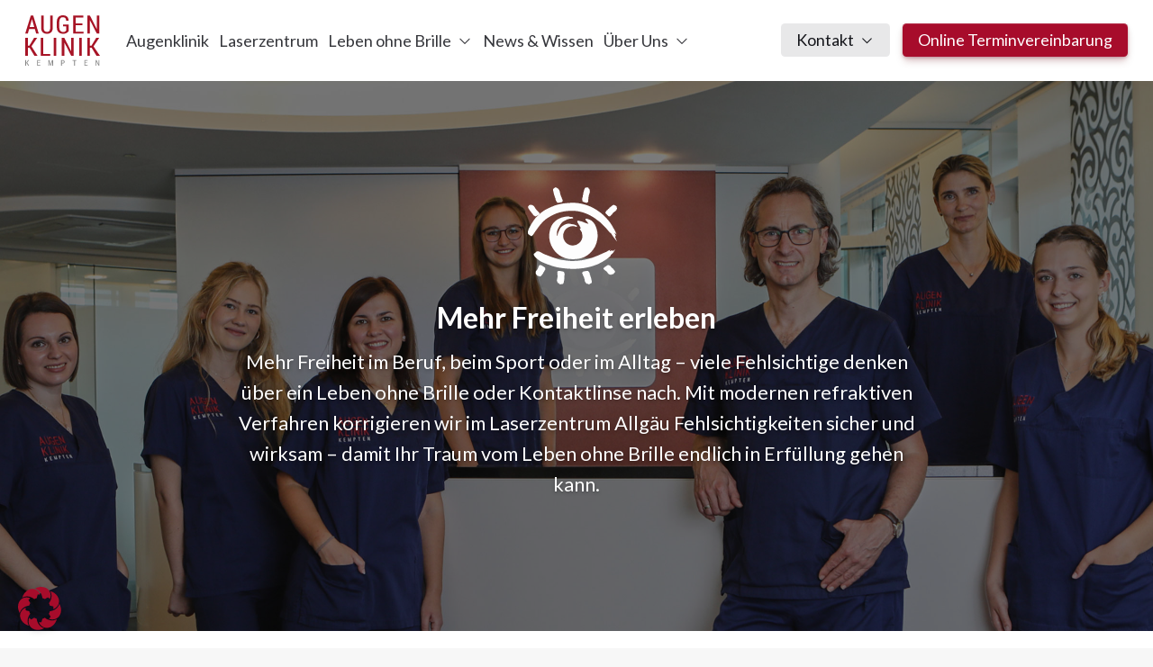

--- FILE ---
content_type: text/html; charset=UTF-8
request_url: https://www.augenklinik-kempten.de/ueber-uns/
body_size: 62341
content:
<!DOCTYPE html>
<html lang="de" prefix="og: https://ogp.me/ns#">

<head> <script type="text/javascript">
/* <![CDATA[ */
 var gform;gform||(document.addEventListener("gform_main_scripts_loaded",function(){gform.scriptsLoaded=!0}),document.addEventListener("gform/theme/scripts_loaded",function(){gform.themeScriptsLoaded=!0}),window.addEventListener("DOMContentLoaded",function(){gform.domLoaded=!0}),gform={domLoaded:!1,scriptsLoaded:!1,themeScriptsLoaded:!1,isFormEditor:()=>"function"==typeof InitializeEditor,callIfLoaded:function(o){return!(!gform.domLoaded||!gform.scriptsLoaded||!gform.themeScriptsLoaded&&!gform.isFormEditor()||(gform.isFormEditor()&&console.warn("The use of gform.initializeOnLoaded() is deprecated in the form editor context and will be removed in Gravity Forms 3.1."),o(),0))},initializeOnLoaded:function(o){gform.callIfLoaded(o)||(document.addEventListener("gform_main_scripts_loaded",()=>{gform.scriptsLoaded=!0,gform.callIfLoaded(o)}),document.addEventListener("gform/theme/scripts_loaded",()=>{gform.themeScriptsLoaded=!0,gform.callIfLoaded(o)}),window.addEventListener("DOMContentLoaded",()=>{gform.domLoaded=!0,gform.callIfLoaded(o)}))},hooks:{action:{},filter:{}},addAction:function(o,r,e,t){gform.addHook("action",o,r,e,t)},addFilter:function(o,r,e,t){gform.addHook("filter",o,r,e,t)},doAction:function(o){gform.doHook("action",o,arguments)},applyFilters:function(o){return gform.doHook("filter",o,arguments)},removeAction:function(o,r){gform.removeHook("action",o,r)},removeFilter:function(o,r,e){gform.removeHook("filter",o,r,e)},addHook:function(o,r,e,t,n){null==gform.hooks[o][r]&&(gform.hooks[o][r]=[]);var d=gform.hooks[o][r];null==n&&(n=r+"_"+d.length),gform.hooks[o][r].push({tag:n,callable:e,priority:t=null==t?10:t})},doHook:function(r,o,e){var t;if(e=Array.prototype.slice.call(e,1),null!=gform.hooks[r][o]&&((o=gform.hooks[r][o]).sort(function(o,r){return o.priority-r.priority}),o.forEach(function(o){"function"!=typeof(t=o.callable)&&(t=window[t]),"action"==r?t.apply(null,e):e[0]=t.apply(null,e)})),"filter"==r)return e[0]},removeHook:function(o,r,t,n){var e;null!=gform.hooks[o][r]&&(e=(e=gform.hooks[o][r]).filter(function(o,r,e){return!!(null!=n&&n!=o.tag||null!=t&&t!=o.priority)}),gform.hooks[o][r]=e)}}); 
/* ]]> */
</script>

  <meta charset="UTF-8">
  <meta name="viewport" content="width=device-width, initial-scale=1">
  <title>Über Uns - Augenklinik Kempten</title><link rel="preload" href="https://www.augenklinik-kempten.de/wp-content/uploads/2023/05/teaser-laserzentrum.jpg" as="image" /><link rel="preload" href="https://www.augenklinik-kempten.de/wp-content/uploads/2023/05/teaser-augenklinik.jpg" as="image" /><link rel="preload" href="https://www.augenklinik-kempten.de/wp-content/uploads/2023/04/csm_CP_Logo_ak.png" as="image" />
  <script>
    document.getElementsByTagName("html")[0].className += " js";
  </script>
  <link rel="apple-touch-icon" sizes="180x180" href="https://www.augenklinik-kempten.de/wp-content/themes/augenklinik-kempten/images/apple-touch-icon.png">
  
<!-- Suchmaschinen-Optimierung durch Rank Math PRO - https://rankmath.com/ -->
<meta name="robots" content="follow, index, max-snippet:-1, max-video-preview:-1, max-image-preview:large"/>
<link rel="canonical" href="https://www.augenklinik-kempten.de/ueber-uns" />
<meta property="og:locale" content="de_DE" />
<meta property="og:type" content="article" />
<meta property="og:title" content="Über Uns - Augenklinik Kempten" />
<meta property="og:url" content="https://www.augenklinik-kempten.de/ueber-uns" />
<meta property="og:site_name" content="Augenklinik Kempten - Augenärzte Dres. Schimitzek" />
<meta property="article:publisher" content="https://www.facebook.com/laserzentrum.allgaeu" />
<meta property="og:updated_time" content="2025-06-27T11:19:14+02:00" />
<meta property="og:image" content="https://www.augenklinik-kempten.de/wp-content/uploads/2023/07/openGraphImage.jpg" />
<meta property="og:image:secure_url" content="https://www.augenklinik-kempten.de/wp-content/uploads/2023/07/openGraphImage.jpg" />
<meta property="og:image:width" content="1200" />
<meta property="og:image:height" content="600" />
<meta property="og:image:alt" content="Über Uns" />
<meta property="og:image:type" content="image/jpeg" />
<meta property="article:published_time" content="2023-04-13T10:12:03+02:00" />
<meta property="article:modified_time" content="2025-06-27T11:19:14+02:00" />
<meta name="twitter:card" content="summary_large_image" />
<meta name="twitter:title" content="Über Uns - Augenklinik Kempten" />
<meta name="twitter:image" content="https://www.augenklinik-kempten.de/wp-content/uploads/2023/07/openGraphImage.jpg" />
<meta name="twitter:label1" content="Lesedauer" />
<meta name="twitter:data1" content="Weniger als eine Minute" />
<script type="application/ld+json" class="rank-math-schema">{"@context":"https://schema.org","@graph":[{"@type":"Place","@id":"https://www.augenklinik-kempten.de/#place","geo":{"@type":"GeoCoordinates","latitude":"47.7187998","longitude":"10.3148589"},"hasMap":"https://www.google.com/maps/search/?api=1&amp;query=47.7187998,10.3148589","address":{"@type":"PostalAddress","streetAddress":"Bahnhofstra\u00dfe 42","addressRegion":"Kempten (Allg\u00e4u)","postalCode":"87435","addressCountry":"Deutschland"}},{"@type":["LocalBusiness","Organization"],"@id":"https://www.augenklinik-kempten.de/#organization","name":"Augenklinik Kempten - Augen\u00e4rzte Dres. Schimitzek","url":"https://www.augenklinik-kempten.de","sameAs":["https://www.facebook.com/laserzentrum.allgaeu","https://www.youtube.com/channel/UCsIQE5jvAZtdjGrWphXq3sw"],"email":"info@augenklinik-kempten.de","address":{"@type":"PostalAddress","streetAddress":"Bahnhofstra\u00dfe 42","addressRegion":"Kempten (Allg\u00e4u)","postalCode":"87435","addressCountry":"Deutschland"},"openingHours":["Monday,Tuesday,Wednesday,Thursday,Friday 08:00-17:00","Saturday,Sunday Geschlossen"],"location":{"@id":"https://www.augenklinik-kempten.de/#place"},"telephone":"0831 5757790"},{"@type":"WebSite","@id":"https://www.augenklinik-kempten.de/#website","url":"https://www.augenklinik-kempten.de","name":"Augenklinik Kempten - Augen\u00e4rzte Dres. Schimitzek","alternateName":"Augenklinik Kempten","publisher":{"@id":"https://www.augenklinik-kempten.de/#organization"},"inLanguage":"de"},{"@type":"ImageObject","@id":"https://www.augenklinik-kempten.de/wp-content/uploads/2023/07/openGraphImage.jpg","url":"https://www.augenklinik-kempten.de/wp-content/uploads/2023/07/openGraphImage.jpg","width":"1200","height":"600","inLanguage":"de"},{"@type":"WebPage","@id":"https://www.augenklinik-kempten.de/ueber-uns#webpage","url":"https://www.augenklinik-kempten.de/ueber-uns","name":"\u00dcber Uns - Augenklinik Kempten","datePublished":"2023-04-13T10:12:03+02:00","dateModified":"2025-06-27T11:19:14+02:00","isPartOf":{"@id":"https://www.augenklinik-kempten.de/#website"},"primaryImageOfPage":{"@id":"https://www.augenklinik-kempten.de/wp-content/uploads/2023/07/openGraphImage.jpg"},"inLanguage":"de"},{"@type":"Person","@id":"https://www.augenklinik-kempten.de/author/daro","name":"daro","url":"https://www.augenklinik-kempten.de/author/daro","image":{"@type":"ImageObject","@id":"https://secure.gravatar.com/avatar/4eddd495d5d4d790a2dea4c021c378156ce74e8198429ccd8d58f3cc1fcc3356?s=96&amp;d=mm&amp;r=g","url":"https://secure.gravatar.com/avatar/4eddd495d5d4d790a2dea4c021c378156ce74e8198429ccd8d58f3cc1fcc3356?s=96&amp;d=mm&amp;r=g","caption":"daro","inLanguage":"de"},"sameAs":["https://www.augenklinik-kempten.de"],"worksFor":{"@id":"https://www.augenklinik-kempten.de/#organization"}},{"@type":"Article","headline":"\u00dcber Uns - Augenklinik Kempten","datePublished":"2023-04-13T10:12:03+02:00","dateModified":"2025-06-27T11:19:14+02:00","author":{"@id":"https://www.augenklinik-kempten.de/author/daro","name":"daro"},"publisher":{"@id":"https://www.augenklinik-kempten.de/#organization"},"name":"\u00dcber Uns - Augenklinik Kempten","@id":"https://www.augenklinik-kempten.de/ueber-uns#richSnippet","isPartOf":{"@id":"https://www.augenklinik-kempten.de/ueber-uns#webpage"},"image":{"@id":"https://www.augenklinik-kempten.de/wp-content/uploads/2023/07/openGraphImage.jpg"},"inLanguage":"de","mainEntityOfPage":{"@id":"https://www.augenklinik-kempten.de/ueber-uns#webpage"}}]}</script>
<!-- /Rank Math WordPress SEO Plugin -->

<link rel='dns-prefetch' href='//www.google.com' />
<style id='wp-img-auto-sizes-contain-inline-css' type='text/css'>
img:is([sizes=auto i],[sizes^="auto," i]){contain-intrinsic-size:3000px 1500px}
/*# sourceURL=wp-img-auto-sizes-contain-inline-css */
</style>
<style id='classic-theme-styles-inline-css' type='text/css'>
/*! This file is auto-generated */
.wp-block-button__link{color:#fff;background-color:#32373c;border-radius:9999px;box-shadow:none;text-decoration:none;padding:calc(.667em + 2px) calc(1.333em + 2px);font-size:1.125em}.wp-block-file__button{background:#32373c;color:#fff;text-decoration:none}
/*# sourceURL=/wp-includes/css/classic-themes.min.css */
</style>
<link rel='stylesheet' id='borlabs-cookie-custom-css' href='https://www.augenklinik-kempten.de/wp-content/cache/borlabs-cookie/1/borlabs-cookie-1-de.css?ver=3.3.23-111' type='text/css' media='all' />
<link rel='stylesheet' id='fonts-css' href='https://www.augenklinik-kempten.de/wp-content/themes/augenklinik-kempten/assets/css/fonts.min.css' type='text/css' media='all' />
<link rel='stylesheet' id='components-css' href='https://www.augenklinik-kempten.de/wp-content/themes/augenklinik-kempten/assets/css/components.min.css' type='text/css' media='all' />
<link rel='stylesheet' id='app-css' href='https://www.augenklinik-kempten.de/wp-content/themes/augenklinik-kempten/assets/css/app.min.css' type='text/css' media='all' />
<link rel='stylesheet' id='gform_basic-css' href='https://www.augenklinik-kempten.de/wp-content/plugins/gravityforms/assets/css/dist/basic.min.css?ver=2.9.5' type='text/css' media='all' />
<link rel='stylesheet' id='gform_theme_components-css' href='https://www.augenklinik-kempten.de/wp-content/plugins/gravityforms/assets/css/dist/theme-components.min.css?ver=2.9.5' type='text/css' media='all' />
<link rel='stylesheet' id='gform_theme-css' href='https://www.augenklinik-kempten.de/wp-content/plugins/gravityforms/assets/css/dist/theme.min.css?ver=2.9.5' type='text/css' media='all' />
<script data-no-optimize="1" data-no-minify="1" data-cfasync="false" type="text/javascript" src="https://www.augenklinik-kempten.de/wp-content/cache/borlabs-cookie/1/borlabs-cookie-config-de.json.js?ver=3.3.23-68" id="borlabs-cookie-config-js"></script>
<script data-no-optimize="1" data-no-minify="1" data-cfasync="false" type="text/javascript" src="https://www.augenklinik-kempten.de/wp-content/plugins/borlabs-cookie/assets/javascript/borlabs-cookie-prioritize.min.js?ver=3.3.23" id="borlabs-cookie-prioritize-js"></script>
<script type="text/javascript" src="https://www.augenklinik-kempten.de/wp-includes/js/jquery/jquery.min.js?ver=3.7.1" id="jquery-core-js"></script>
<script type="text/javascript" defer='defer' src="https://www.augenklinik-kempten.de/wp-content/plugins/gravityforms/js/jquery.json.min.js?ver=2.9.5" id="gform_json-js"></script>
<script type="text/javascript" id="gform_gravityforms-js-extra">
/* <![CDATA[ */
var gf_global = {"gf_currency_config":{"name":"Euro","symbol_left":"","symbol_right":"&#8364;","symbol_padding":" ","thousand_separator":".","decimal_separator":",","decimals":2,"code":"EUR"},"base_url":"https://www.augenklinik-kempten.de/wp-content/plugins/gravityforms","number_formats":[],"spinnerUrl":"https://www.augenklinik-kempten.de/wp-content/plugins/gravityforms/images/spinner.svg","version_hash":"9e3738a41e36aef910e91e372b9ea047","strings":{"newRowAdded":"Neue Zeile hinzugef\u00fcgt.","rowRemoved":"Zeile entfernt","formSaved":"Das Formular wurde gespeichert. Der Inhalt beinhaltet den Link zum Zur\u00fcckkehren und Vervollst\u00e4ndigen des Formulars."}};
var gf_global = {"gf_currency_config":{"name":"Euro","symbol_left":"","symbol_right":"&#8364;","symbol_padding":" ","thousand_separator":".","decimal_separator":",","decimals":2,"code":"EUR"},"base_url":"https://www.augenklinik-kempten.de/wp-content/plugins/gravityforms","number_formats":[],"spinnerUrl":"https://www.augenklinik-kempten.de/wp-content/plugins/gravityforms/images/spinner.svg","version_hash":"9e3738a41e36aef910e91e372b9ea047","strings":{"newRowAdded":"Neue Zeile hinzugef\u00fcgt.","rowRemoved":"Zeile entfernt","formSaved":"Das Formular wurde gespeichert. Der Inhalt beinhaltet den Link zum Zur\u00fcckkehren und Vervollst\u00e4ndigen des Formulars."}};
var gf_global = {"gf_currency_config":{"name":"Euro","symbol_left":"","symbol_right":"&#8364;","symbol_padding":" ","thousand_separator":".","decimal_separator":",","decimals":2,"code":"EUR"},"base_url":"https://www.augenklinik-kempten.de/wp-content/plugins/gravityforms","number_formats":[],"spinnerUrl":"https://www.augenklinik-kempten.de/wp-content/plugins/gravityforms/images/spinner.svg","version_hash":"9e3738a41e36aef910e91e372b9ea047","strings":{"newRowAdded":"Neue Zeile hinzugef\u00fcgt.","rowRemoved":"Zeile entfernt","formSaved":"Das Formular wurde gespeichert. Der Inhalt beinhaltet den Link zum Zur\u00fcckkehren und Vervollst\u00e4ndigen des Formulars."}};
var gform_i18n = {"datepicker":{"days":{"monday":"Mo","tuesday":"Di","wednesday":"Mi","thursday":"Do","friday":"Fr","saturday":"Sa","sunday":"So"},"months":{"january":"Januar","february":"Februar","march":"M\u00e4rz","april":"April","may":"Mai","june":"Juni","july":"Juli","august":"August","september":"September","october":"Oktober","november":"November","december":"Dezember"},"firstDay":1,"iconText":"Datum ausw\u00e4hlen"}};
var gf_legacy_multi = {"5":"","1":"","4":""};
var gform_gravityforms = {"strings":{"invalid_file_extension":"Dieser Dateityp kann nicht hochgeladen werden. Zul\u00e4ssig sind die folgenden:","delete_file":"Diese Datei l\u00f6schen","in_progress":"In Bearbeitung","file_exceeds_limit":"Maximale Dateigr\u00f6\u00dfe \u00fcberschritten","illegal_extension":"Dateityp nicht zul\u00e4ssig.","max_reached":"Maximale Dateianzahl erreicht","unknown_error":"Ein Problem ist beim Speichern der Datei auf dem Server aufgetreten.","currently_uploading":"Bitte warte bis alle Dateien vollst\u00e4ndig hochgeladen wurden.","cancel":"Abbrechen","cancel_upload":"Upload abbrechen","cancelled":"Abgebrochen"},"vars":{"images_url":"https://www.augenklinik-kempten.de/wp-content/plugins/gravityforms/images"}};
//# sourceURL=gform_gravityforms-js-extra
/* ]]> */
</script>
<script type="text/javascript" id="gform_gravityforms-js-before">
/* <![CDATA[ */

//# sourceURL=gform_gravityforms-js-before
/* ]]> */
</script>
<script type="text/javascript" defer='defer' src="https://www.augenklinik-kempten.de/wp-content/plugins/gravityforms/js/gravityforms.min.js?ver=2.9.5" id="gform_gravityforms-js"></script>
<script type="text/javascript" id="gform_conditional_logic-js-extra">
/* <![CDATA[ */
var gf_legacy = {"is_legacy":""};
//# sourceURL=gform_conditional_logic-js-extra
/* ]]> */
</script>
<script type="text/javascript" defer='defer' src="https://www.augenklinik-kempten.de/wp-content/plugins/gravityforms/js/conditional_logic.min.js?ver=2.9.5" id="gform_conditional_logic-js"></script>
<script type="text/javascript" defer='defer' src="https://www.google.com/recaptcha/api.js?hl=de&amp;ver=6.9#038;render=explicit" id="gform_recaptcha-js"></script>
<script type="text/javascript" defer='defer' src="https://www.augenklinik-kempten.de/wp-content/plugins/gravityforms/assets/js/dist/utils.min.js?ver=a8f8e72876ba5bc3f797026fe4225946" id="gform_gravityforms_utils-js"></script>
<script data-no-optimize="1" data-no-minify="1" data-cfasync="false" data-borlabs-cookie-script-blocker-ignore>
	if ('0' === '1' && '1' === '1') {
		window['gtag_enable_tcf_support'] = true;
	}
	window.dataLayer = window.dataLayer || [];
	if (typeof gtag !== 'function') { function gtag(){dataLayer.push(arguments);} }
	gtag('set', 'developer_id.dYjRjMm', true);
	if ('1' === '1') {
		gtag('consent', 'default', {
			'ad_storage': 'denied',
			'ad_user_data': 'denied',
			'ad_personalization': 'denied',
			'analytics_storage': 'denied',
			'functionality_storage': 'denied',
			'personalization_storage': 'denied',
			'security_storage': 'denied',
			'wait_for_update': 500,
		});
		gtag('set', 'ads_data_redaction', true);
	}
	
	if('1' === '1') {
		var url = new URL(window.location.href);
				
		if ((url.searchParams.has('gtm_debug') && url.searchParams.get('gtm_debug') !== '') || document.cookie.indexOf('__TAG_ASSISTANT=') !== -1 || document.documentElement.hasAttribute('data-tag-assistant-present')) {
			(function(w,d,s,l,i){w[l]=w[l]||[];w[l].push({"gtm.start":
new Date().getTime(),event:"gtm.js"});var f=d.getElementsByTagName(s)[0],
j=d.createElement(s),dl=l!="dataLayer"?"&l="+l:"";j.async=true;j.src=
"https://www.googletagmanager.com/gtm.js?id="+i+dl;f.parentNode.insertBefore(j,f);
})(window,document,"script","dataLayer","GTM-KF2CKM3");
		} else {
			(function(w,d,s,l,i){w[l]=w[l]||[];w[l].push({"gtm.start":
new Date().getTime(),event:"gtm.js"});var f=d.getElementsByTagName(s)[0],
j=d.createElement(s),dl=l!="dataLayer"?"&l="+l:"";j.async=true;j.src=
"https://www.augenklinik-kempten.de/wp-content/uploads/borlabs-cookie/"+i+'.js?ver=6pw6w00r';f.parentNode.insertBefore(j,f);
})(window,document,"script","dataLayer","GTM-KF2CKM3");
		}
  	}
  	
	(function () {
		var serviceGroupActive = function (serviceGroup) {
			if (typeof(BorlabsCookie.ServiceGroups.serviceGroups[serviceGroup]) === 'undefined') {
				return false;
			}

			if (typeof(BorlabsCookie.Cookie.getPluginCookie().consents[serviceGroup]) === 'undefined') {
				return false;
			}
			var consents = BorlabsCookie.Cookie.getPluginCookie().consents[serviceGroup];
			for (var service of BorlabsCookie.ServiceGroups.serviceGroups[serviceGroup].serviceIds) {
				if (!consents.includes(service)) {
					return false;
				}
			}
			return true;
		};
		var borlabsCookieConsentChangeHandler = function () {
			window.dataLayer = window.dataLayer || [];
			if (typeof gtag !== 'function') { function gtag(){dataLayer.push(arguments);} }
			
			if ('1' === '1') {
				if ('0' === '1') {
					gtag('consent', 'update', {
						'analytics_storage': serviceGroupActive('statistics') === true ? 'granted' : 'denied',
						'functionality_storage': serviceGroupActive('statistics') === true ? 'granted' : 'denied',
						'personalization_storage': serviceGroupActive('marketing') === true ? 'granted' : 'denied',
						'security_storage': serviceGroupActive('statistics') === true ? 'granted' : 'denied',
					});
				} else {
					gtag('consent', 'update', {
						'ad_storage': serviceGroupActive('marketing') === true ? 'granted' : 'denied',
						'ad_user_data': serviceGroupActive('marketing') === true ? 'granted' : 'denied',
						'ad_personalization': serviceGroupActive('marketing') === true ? 'granted' : 'denied',
						'analytics_storage': serviceGroupActive('statistics') === true ? 'granted' : 'denied',
						'functionality_storage': serviceGroupActive('statistics') === true ? 'granted' : 'denied',
						'personalization_storage': serviceGroupActive('marketing') === true ? 'granted' : 'denied',
						'security_storage': serviceGroupActive('statistics') === true ? 'granted' : 'denied',
					});
				}
			}
			
			var consents = BorlabsCookie.Cookie.getPluginCookie().consents;
			for (var serviceGroup in consents) {
				for (var service of consents[serviceGroup]) {
					if (!window.BorlabsCookieGtmPackageSentEvents.includes(service) && service !== 'borlabs-cookie') {
						window.dataLayer.push({
							event: 'borlabs-cookie-opt-in-'+service,
						});
						window.BorlabsCookieGtmPackageSentEvents.push(service);
					}
				}
			}
		  	var afterConsentsEvent = document.createEvent('Event');
		    afterConsentsEvent.initEvent('borlabs-cookie-google-tag-manager-after-consents', true, true);
		  	document.dispatchEvent(afterConsentsEvent);
		};
		window.BorlabsCookieGtmPackageSentEvents = [];
		document.addEventListener('borlabs-cookie-consent-saved', borlabsCookieConsentChangeHandler);
		document.addEventListener('borlabs-cookie-handle-unblock', borlabsCookieConsentChangeHandler);
	})();
</script><link rel="icon" href="https://www.augenklinik-kempten.de/wp-content/uploads/2023/07/favicon-96x96-1.png" sizes="32x32" />
<link rel="icon" href="https://www.augenklinik-kempten.de/wp-content/uploads/2023/07/favicon-96x96-1.png" sizes="192x192" />
<link rel="apple-touch-icon" href="https://www.augenklinik-kempten.de/wp-content/uploads/2023/07/favicon-96x96-1.png" />
<meta name="msapplication-TileImage" content="https://www.augenklinik-kempten.de/wp-content/uploads/2023/07/favicon-96x96-1.png" />
		<style type="text/css" id="wp-custom-css">
			.hero .btn.btn--primary.padding-y-xs.margin-right-sm{
	display: none;
}

.ginput_recaptcha{
	background: transparent;
}		</style>
		  <script src="https://321med8.com/cdn/server/87825616a430ffbdf513494d20f11c8e89b59a4a/321med.js"></script><script src="https://321med-cdn.com/321med.js"></script>
</head>

<body class="wp-singular page-template-default page page-id-2623 page-parent wp-theme-augenklinik-kempten">
  
  

  <div class="modal modal--animate-scale flex flex-center bg-black bg-opacity-90% padding-md js-modal" id="modal-form">
    <div class="grid modal__content width-100% max-width-lg max-height-100% bg radius-lg inner-glow shadow-md overflow-hidden rueckrufformular-modal" role="alertdialog" aria-labelledby="modal-form-title" aria-describedby="modal-form-description">
      <button class="reset modal__close-btn modal__close-btn--outer  js-modal__close js-tab-focus">
        <svg class="icon icon--xs" viewBox="0 0 24 24">
          <title>Close modal window</title>
          <g fill="none" stroke="currentColor" stroke-miterlimit="10" stroke-width="2" stroke-linecap="round" stroke-linejoin="round">
            <line x1="3" y1="3" x2="21" y2="21" />
            <line x1="21" y1="3" x2="3" y2="21" />
          </g>
        </svg>
      </button>
      <div class="col-4@md col-12 padding-lg text-component bg-primary">
        <p id="modal-form-title" class="color-bg-light text-xl font-semibold">Rückruf-Service</p>
        <p id="modal-form-description" class="color-bg-light">Sie haben ein Anliegen, können uns aber in diesem Moment gerade nicht erreichen? Wir rufen Sie gerne zurück. Hinterlassen Sie uns hierzu einfach Ihren Namen und Ihre Telefonnummer sowie eine Zeit, zu der wir Sie am besten erreichen können.</p>
      </div>

      <div class="col-8@md col-12 padding-lg padding-right-xxl@md rueckruf-service-modal_container ">


        <div class="recaptcha-wrapper">
          <!DOCTYPE html><html><head><meta charset='UTF-8' /></head><body class='GF_AJAX_POSTBACK'><p class="gform_not_found">Oops! Wir konnten dein Formular nicht lokalisieren.</p></body></html>        </div>


      </div>
    </div>


  </div>

  <header class="hide-nav bg-white js-hide-nav js-hide-nav--main header-v2 js-header-v2">
    <div class="header-v2__wrapper">
      <div class="header-v2__container container max-width-xl">
        <div class="header-v2__logo height-100% padding-y-sm">
          <a class="height-100%" href="/">
            <?xml version="1.0" encoding="utf-8"?>
<!-- Generator: Adobe Illustrator 27.2.0, SVG Export Plug-In . SVG Version: 6.00 Build 0)  -->
<svg class="height-100%" version="1.1" id="Ebene_1" xmlns="http://www.w3.org/2000/svg" xmlns:xlink="http://www.w3.org/1999/xlink" x="0px" y="0px"
	 viewBox="0 0 144.8 97.8" style="enable-background:new 0 0 144.8 97.8;" xml:space="preserve">
<style type="text/css">
	.st0{fill:#A71426;}
	.st1{fill:#878787;}
</style>
<g>
	<polygon class="st0" points="23.1,43.7 17.2,43.7 8,59 5.1,59 5.1,43.7 0.2,43.7 0.2,78.6 5.1,78.6 5.1,62.9 8.4,62.9 17.9,78.6 
		23.9,78.6 12.1,60.3 23.1,43.7 	"/>
	<polygon class="st0" points="30,43.7 30,78.6 48.5,78.6 48.5,74.9 34.8,74.9 34.8,43.7 30,43.7 	"/>
	<polygon class="st0" points="55.2,78.6 60.1,78.6 60.1,43.7 55.2,43.7 55.2,78.6 	"/>
	<polygon class="st0" points="93.9,78.6 93.9,43.7 89.1,43.7 89.1,69.6 88.9,69.6 75.7,43.7 70.8,43.7 70.8,78.6 75.7,78.6 
		75.7,52.7 75.8,52.6 89.1,78.6 93.9,78.6 	"/>
	<polygon class="st0" points="104.6,78.6 109.5,78.6 109.5,43.7 104.6,43.7 104.6,78.6 	"/>
	<polygon class="st0" points="143.3,43.7 137.5,43.7 128.2,59 125.3,59 125.3,43.7 120.4,43.7 120.4,78.6 125.3,78.6 125.3,62.9 
		128.6,62.9 138.1,78.6 144.8,78.6 132.3,60.3 143.3,43.7 	"/>
	<path class="st0" d="M10.8,0.5L0,35.5h5l2.5-8.8h11.2l2.5,8.8h5l-10.7-35H10.8L10.8,0.5z M8.6,22.8L13,7.5h0.1l4.4,15.3H8.6
		L8.6,22.8z"/>
	<path class="st0" d="M48.3,24.7c0,2.6-0.6,4.5-1.7,5.7c-1.1,1.2-2.7,1.8-4.7,1.8c-1.9,0-3.4-0.6-4.5-1.9c-1.1-1.3-1.7-3.1-1.7-5.6
		V0.5h-4.8v24.2c0,3.6,1,6.4,3.1,8.3c2,1.9,4.7,2.9,8,2.9c3.3,0,6.1-1,8.1-2.9c2.1-1.9,3.1-4.7,3.1-8.3V0.5h-4.9V24.7L48.3,24.7z"/>
	<path class="st0" d="M84.2,30.5V17.8H73.4v3.5h6v8c-0.4,0.9-1.1,1.6-2.1,2.2c-0.9,0.6-2.2,0.9-3.9,0.9c-2.3,0-4.1-0.8-5.4-2.3
		c-1.3-1.6-2-3.8-2-6.8V12.7c0-2.9,0.6-5.1,1.8-6.7c1.2-1.5,2.9-2.3,5-2.3c2.1,0,3.7,0.6,4.8,1.7c1.1,1.1,1.6,2.8,1.7,5h4.6l0.1-0.1
		C84,7,83,4.5,81.1,2.7C79.2,0.9,76.5,0,72.9,0c-3.5,0-6.4,1.1-8.5,3.3c-2.1,2.2-3.2,5.4-3.2,9.4v10.4c0,4.1,1.1,7.3,3.4,9.5
		c2.2,2.2,5.2,3.3,8.9,3.3c2.8,0,5.1-0.6,6.9-1.7C82.1,33.2,83.4,31.9,84.2,30.5L84.2,30.5z"/>
	<polygon class="st0" points="97.8,19.2 110.7,19.2 110.7,15.5 97.8,15.5 97.8,4.2 112.7,4.2 112.7,0.5 92.9,0.5 92.9,35.5 
		112.8,35.5 112.8,31.8 97.8,31.8 97.8,19.2 	"/>
	<polygon class="st0" points="138.7,26.4 138.5,26.5 125.3,0.5 120.4,0.5 120.4,35.5 125.3,35.5 125.3,9.5 125.4,9.5 138.7,35.5 
		143.5,35.5 143.5,0.5 138.7,0.5 138.7,26.4 	"/>
	<polygon class="st1" points="7.3,86.8 5.5,86.8 2.6,91.6 1.7,91.6 1.7,86.8 0.1,86.8 0.1,97.8 1.7,97.8 1.7,92.8 2.7,92.8 
		5.7,97.8 7.6,97.8 3.9,92 7.3,86.8 	"/>
	<polygon class="st1" points="24.5,96.6 24.5,92.7 28.6,92.7 28.6,91.5 24.5,91.5 24.5,88 29.2,88 29.2,86.8 23,86.8 23,97.8 
		29.2,97.8 29.2,96.6 24.5,96.6 	"/>
	<polygon class="st1" points="49.3,95.7 49.3,95.7 46.7,86.8 44.8,86.8 44.8,97.8 46.3,97.8 46.3,93.5 46.1,89.3 46.2,89.3 
		48.8,97.8 49.8,97.8 52.5,89.3 52.5,89.3 52.4,93.5 52.4,97.8 53.9,97.8 53.9,86.8 51.9,86.8 49.3,95.7 	"/>
	<path class="st1" d="M73,93.4c1,0,1.8-0.3,2.4-0.9c0.6-0.6,0.9-1.4,0.9-2.4c0-1-0.3-1.8-0.9-2.4c-0.6-0.6-1.4-0.9-2.4-0.9h-3.6v11
		h1.5v-4.3H73L73,93.4z M70.9,88H73c0.6,0,1,0.2,1.3,0.6c0.3,0.4,0.4,0.9,0.4,1.6c0,0.6-0.1,1.1-0.4,1.5c-0.3,0.4-0.7,0.6-1.3,0.6
		h-2.1V88L70.9,88z"/>
	<polygon class="st1" points="91.8,88 94.6,88 94.6,97.8 96.2,97.8 96.2,88 99,88 99,86.8 91.8,86.8 91.8,88 	"/>
	<polygon class="st1" points="116,96.6 116,92.7 120.1,92.7 120.1,91.5 116,91.5 116,88 120.7,88 120.7,86.8 114.5,86.8 114.5,97.8 
		120.8,97.8 120.8,96.6 116,96.6 	"/>
	<polygon class="st1" points="137.9,89.6 137.9,89.6 142.1,97.8 143.6,97.8 143.6,86.8 142.1,86.8 142.1,94.9 142,94.9 137.9,86.8 
		136.3,86.8 136.3,97.8 137.9,97.8 137.9,89.6 	"/>
</g>
</svg>
          </a>
        </div>

        <button class="header-v2__nav-control reset anim-menu-btn js-anim-menu-btn js-tab-focus" aria-label="Toggle menu">
          <i class="anim-menu-btn__icon anim-menu-btn__icon--close" aria-hidden="true"></i>
        </button>


        <nav class="header-v2__nav" role="navigation">
          <ul class="header-v2__nav-list header-v2__nav-list--main">


            
                <li class=" header-v2__nav-item header-v2__nav-item--main header-v2__nav-item">
                    <a href="https://www.augenklinik-kempten.de/augenklinik" class="header-v2__nav-link">
                        <span>Augenklinik</span></a>
                    <div class="hide header-v2__nav-dropdown header-v2__nav-dropdown--md">
                    <ul class="header-v2__nav-list header-v2__nav-list--title-desc">
                
                </li>
                </ul>
                </div>
                
                <li class=" header-v2__nav-item header-v2__nav-item--main header-v2__nav-item">
                    <a href="https://www.augenklinik-kempten.de/laserzentrum" class="header-v2__nav-link">
                        <span>Laserzentrum</span></a>
                    <div class="hide header-v2__nav-dropdown header-v2__nav-dropdown--md">
                    <ul class="header-v2__nav-list header-v2__nav-list--title-desc">
                
                </li>
                </ul>
                </div>
                
                <li class=" header-v2__nav-item header-v2__nav-item--main header-v2__nav-item--has-children">
                    <a href="https://www.augenklinik-kempten.de/leben-ohne-brille" class="header-v2__nav-link">
                        <span>Leben ohne Brille</span><svg class="header-v2__nav-dropdown-icon icon margin-left-xxxs" aria-hidden="true" viewBox="0 0 16 16">
                            <polyline fill="none" stroke-width="1" stroke="currentColor" stroke-linecap="round" stroke-linejoin="round" stroke-miterlimit="10" points="3.5,6.5 8,11 12.5,6.5 "></polyline>
                        </svg></a>
                    <div class=" header-v2__nav-dropdown header-v2__nav-dropdown--md">
                    <ul class="header-v2__nav-list header-v2__nav-list--title-desc">
                
                        <li class=" header-v2__nav-item">
                            <a href="/patientenerfahrung/" class="header-v2__nav-link">
                                <div>
                                <strong>Patientenerfahrung</strong>
                                <small></small>
                                </div>
                            </a>
                        </li>
                
                
                
                </li>
                </ul>
                </div>
                
                <li class=" header-v2__nav-item header-v2__nav-item--main header-v2__nav-item">
                    <a href="https://www.augenklinik-kempten.de/neuigkeiten" class="header-v2__nav-link">
                        <span>News &amp; Wissen</span></a>
                    <div class="hide header-v2__nav-dropdown header-v2__nav-dropdown--md">
                    <ul class="header-v2__nav-list header-v2__nav-list--title-desc">
                
                </li>
                </ul>
                </div>
                
                <li class="active_menu_item header-v2__nav-item header-v2__nav-item--main header-v2__nav-item--has-children">
                    <a href="https://www.augenklinik-kempten.de/ueber-uns" class="header-v2__nav-link">
                        <span>Über Uns</span><svg class="header-v2__nav-dropdown-icon icon margin-left-xxxs" aria-hidden="true" viewBox="0 0 16 16">
                            <polyline fill="none" stroke-width="1" stroke="currentColor" stroke-linecap="round" stroke-linejoin="round" stroke-miterlimit="10" points="3.5,6.5 8,11 12.5,6.5 "></polyline>
                        </svg></a>
                    <div class=" header-v2__nav-dropdown header-v2__nav-dropdown--md">
                    <ul class="header-v2__nav-list header-v2__nav-list--title-desc">
                
                        <li class=" header-v2__nav-item">
                            <a href="https://www.augenklinik-kempten.de/ueber-uns/unsere-aerzte-und-team" class="header-v2__nav-link">
                                <div>
                                <strong>Unsere Ärzte und Team</strong>
                                <small></small>
                                </div>
                            </a>
                        </li>
                
                
                
                        <li class=" header-v2__nav-item">
                            <a href="https://www.augenklinik-kempten.de/kostenuebernahme-und-finanzierung" class="header-v2__nav-link">
                                <div>
                                <strong>Kostenübernahme und Finanzierung</strong>
                                <small></small>
                                </div>
                            </a>
                        </li>
                
                
                
                        <li class=" header-v2__nav-item">
                            <a href="https://www.augenklinik-kempten.de/ueber-uns/wir-in-der-presse" class="header-v2__nav-link">
                                <div>
                                <strong>Wir in der Presse</strong>
                                <small></small>
                                </div>
                            </a>
                        </li>
                
                
                
                        <li class=" header-v2__nav-item">
                            <a href="https://www.augenklinik-kempten.de/ueber-uns/stellenangebote" class="header-v2__nav-link">
                                <div>
                                <strong>Stellenangebote</strong>
                                <small></small>
                                </div>
                            </a>
                        </li>
                
                
                
                </li>
                </ul>
                </div>
                          </ul>
          
          
          <ul class="header-v2__nav-list accordion js-accordion">

            
              <li class="accordion__item js-accordion__item header-v2__nav-item header-v2__nav-item--main header-v2__nav-item--has-children">

                <button href="#0" class="btn reset accordion__header js-tab-focus" type="button">
                  <span>Kontakt</span>
                  <svg class="header-v2__nav-dropdown-icon icon margin-left-xxxs" aria-hidden="true" viewBox="0 0 16 16">
                    <polyline fill="none" stroke-width="1" stroke="currentColor" stroke-linecap="round" stroke-linejoin="round" stroke-miterlimit="10" points="3.5,6.5 8,11 12.5,6.5 "></polyline>
                  </svg>
                </button>

                <div class="accordion__panel js-accordion__panel padding-top-xxs padding-x-md padding-bottom-md  header-v2__nav-dropdown--md__custom header-v2__nav-dropdown padding-0">
                  <div class="flex">

                    <ul class="header-v2__nav-list flex">
                      <li class="header-v2__nav-item flex@md">
                        

<div class="text-center contactwidget flex flex-column">
    <div class="padding-y-sm padding-x-lg">
        <div class="padding-y-sm height-xl flex justify-center margin-x-auto">
            <?xml version="1.0" encoding="utf-8"?>
<!-- Generator: Adobe Illustrator 27.2.0, SVG Export Plug-In . SVG Version: 6.00 Build 0)  -->
<svg class="height-100%" version="1.1" id="Ebene_1" xmlns="http://www.w3.org/2000/svg" xmlns:xlink="http://www.w3.org/1999/xlink" x="0px" y="0px"
	 viewBox="0 0 144.8 97.8" style="enable-background:new 0 0 144.8 97.8;" xml:space="preserve">
<style type="text/css">
	.st0{fill:#A71426;}
	.st1{fill:#878787;}
</style>
<g>
	<polygon class="st0" points="23.1,43.7 17.2,43.7 8,59 5.1,59 5.1,43.7 0.2,43.7 0.2,78.6 5.1,78.6 5.1,62.9 8.4,62.9 17.9,78.6 
		23.9,78.6 12.1,60.3 23.1,43.7 	"/>
	<polygon class="st0" points="30,43.7 30,78.6 48.5,78.6 48.5,74.9 34.8,74.9 34.8,43.7 30,43.7 	"/>
	<polygon class="st0" points="55.2,78.6 60.1,78.6 60.1,43.7 55.2,43.7 55.2,78.6 	"/>
	<polygon class="st0" points="93.9,78.6 93.9,43.7 89.1,43.7 89.1,69.6 88.9,69.6 75.7,43.7 70.8,43.7 70.8,78.6 75.7,78.6 
		75.7,52.7 75.8,52.6 89.1,78.6 93.9,78.6 	"/>
	<polygon class="st0" points="104.6,78.6 109.5,78.6 109.5,43.7 104.6,43.7 104.6,78.6 	"/>
	<polygon class="st0" points="143.3,43.7 137.5,43.7 128.2,59 125.3,59 125.3,43.7 120.4,43.7 120.4,78.6 125.3,78.6 125.3,62.9 
		128.6,62.9 138.1,78.6 144.8,78.6 132.3,60.3 143.3,43.7 	"/>
	<path class="st0" d="M10.8,0.5L0,35.5h5l2.5-8.8h11.2l2.5,8.8h5l-10.7-35H10.8L10.8,0.5z M8.6,22.8L13,7.5h0.1l4.4,15.3H8.6
		L8.6,22.8z"/>
	<path class="st0" d="M48.3,24.7c0,2.6-0.6,4.5-1.7,5.7c-1.1,1.2-2.7,1.8-4.7,1.8c-1.9,0-3.4-0.6-4.5-1.9c-1.1-1.3-1.7-3.1-1.7-5.6
		V0.5h-4.8v24.2c0,3.6,1,6.4,3.1,8.3c2,1.9,4.7,2.9,8,2.9c3.3,0,6.1-1,8.1-2.9c2.1-1.9,3.1-4.7,3.1-8.3V0.5h-4.9V24.7L48.3,24.7z"/>
	<path class="st0" d="M84.2,30.5V17.8H73.4v3.5h6v8c-0.4,0.9-1.1,1.6-2.1,2.2c-0.9,0.6-2.2,0.9-3.9,0.9c-2.3,0-4.1-0.8-5.4-2.3
		c-1.3-1.6-2-3.8-2-6.8V12.7c0-2.9,0.6-5.1,1.8-6.7c1.2-1.5,2.9-2.3,5-2.3c2.1,0,3.7,0.6,4.8,1.7c1.1,1.1,1.6,2.8,1.7,5h4.6l0.1-0.1
		C84,7,83,4.5,81.1,2.7C79.2,0.9,76.5,0,72.9,0c-3.5,0-6.4,1.1-8.5,3.3c-2.1,2.2-3.2,5.4-3.2,9.4v10.4c0,4.1,1.1,7.3,3.4,9.5
		c2.2,2.2,5.2,3.3,8.9,3.3c2.8,0,5.1-0.6,6.9-1.7C82.1,33.2,83.4,31.9,84.2,30.5L84.2,30.5z"/>
	<polygon class="st0" points="97.8,19.2 110.7,19.2 110.7,15.5 97.8,15.5 97.8,4.2 112.7,4.2 112.7,0.5 92.9,0.5 92.9,35.5 
		112.8,35.5 112.8,31.8 97.8,31.8 97.8,19.2 	"/>
	<polygon class="st0" points="138.7,26.4 138.5,26.5 125.3,0.5 120.4,0.5 120.4,35.5 125.3,35.5 125.3,9.5 125.4,9.5 138.7,35.5 
		143.5,35.5 143.5,0.5 138.7,0.5 138.7,26.4 	"/>
	<polygon class="st1" points="7.3,86.8 5.5,86.8 2.6,91.6 1.7,91.6 1.7,86.8 0.1,86.8 0.1,97.8 1.7,97.8 1.7,92.8 2.7,92.8 
		5.7,97.8 7.6,97.8 3.9,92 7.3,86.8 	"/>
	<polygon class="st1" points="24.5,96.6 24.5,92.7 28.6,92.7 28.6,91.5 24.5,91.5 24.5,88 29.2,88 29.2,86.8 23,86.8 23,97.8 
		29.2,97.8 29.2,96.6 24.5,96.6 	"/>
	<polygon class="st1" points="49.3,95.7 49.3,95.7 46.7,86.8 44.8,86.8 44.8,97.8 46.3,97.8 46.3,93.5 46.1,89.3 46.2,89.3 
		48.8,97.8 49.8,97.8 52.5,89.3 52.5,89.3 52.4,93.5 52.4,97.8 53.9,97.8 53.9,86.8 51.9,86.8 49.3,95.7 	"/>
	<path class="st1" d="M73,93.4c1,0,1.8-0.3,2.4-0.9c0.6-0.6,0.9-1.4,0.9-2.4c0-1-0.3-1.8-0.9-2.4c-0.6-0.6-1.4-0.9-2.4-0.9h-3.6v11
		h1.5v-4.3H73L73,93.4z M70.9,88H73c0.6,0,1,0.2,1.3,0.6c0.3,0.4,0.4,0.9,0.4,1.6c0,0.6-0.1,1.1-0.4,1.5c-0.3,0.4-0.7,0.6-1.3,0.6
		h-2.1V88L70.9,88z"/>
	<polygon class="st1" points="91.8,88 94.6,88 94.6,97.8 96.2,97.8 96.2,88 99,88 99,86.8 91.8,86.8 91.8,88 	"/>
	<polygon class="st1" points="116,96.6 116,92.7 120.1,92.7 120.1,91.5 116,91.5 116,88 120.7,88 120.7,86.8 114.5,86.8 114.5,97.8 
		120.8,97.8 120.8,96.6 116,96.6 	"/>
	<polygon class="st1" points="137.9,89.6 137.9,89.6 142.1,97.8 143.6,97.8 143.6,86.8 142.1,86.8 142.1,94.9 142,94.9 137.9,86.8 
		136.3,86.8 136.3,97.8 137.9,97.8 137.9,89.6 	"/>
</g>
</svg>
        </div>
        <a href="tel:+49 831 / 57 577 90" data-inst="ak" class="link text-md text-decoration-none color-primary padding-bottom-xxs font-bold">+49 831 / 57 577 90</a>
                    <div class="padding-bottom-xxxs padding-top-xs">
                <p class="text-sm color-contrast-medium">
                    Sprechzeiten:
                </p>
                <div class="padding-top-xs">
                                            <p class="text-sm color-contrast-medium margin-bottom-xxxs">
                                                        Mo. - Fr. von 08:00 bis 10:00 Uhr                        </p>
                                            <p class="text-sm color-contrast-medium margin-bottom-xxxs">
                                                        Mo. - Fr. von 14:00 bis 16:00 Uhr                        </p>
                                    </div>
            </div>
        
            </div>
        <a href="/kontakt" data-inst="ak" class="btn btn--primary width-100% radius-lg radius-top-left-0 radius-top-right-0 radius-bottom-right-0@md padding-xs">
        <div class="flex flex-center margin-right-xs">
            <svg class="icon" xmlns="http://www.w3.org/2000/svg" viewBox="0 0 230.17 230.17"><path d="M230 49.585c0-.263.181-.519.169-.779l-70.24 67.68 70.156 65.518c.041-.468-.085-.94-.085-1.418V49.585zm-80.793 77.316l-28.674 27.588a7.48 7.48 0 01-5.2 2.096 7.478 7.478 0 01-5.113-2.013l-28.596-26.647-70.614 68.064c1.717.617 3.56 1.096 5.49 1.096h197.667c2.866 0 5.554-.873 7.891-2.175l-72.851-68.009z"/><path d="M115.251 138.757L222.447 35.496c-2.427-1.443-5.252-2.411-8.28-2.411H16.5c-3.943 0-7.556 1.531-10.37 3.866l109.121 101.806zM0 52.1v128.484c0 1.475.339 2.897.707 4.256l69.738-67.156L0 52.1z"/></svg>        </div>
        Kontaktieren Sie uns    </a>

</div>                        

<div class="text-center contactwidget flex flex-column">
    <div class="padding-y-sm padding-x-lg">
        <div class="padding-y-sm height-xl flex justify-center margin-x-auto">
            <svg class="height-100%" viewbox="0 0 170 57" xmlns="http://www.w3.org/2000/svg" xmlns:xlink="http://www.w3.org/1999/xlink"><defs><path id="a" d="M.014.117h56.872V57H.014z"/></defs><g fill="none" fill-rule="evenodd"><path fill="#777776" d="M70.001 19.539H78.4v2.311H67V0h3.001v19.539M90.379 13.912h5.507l-2.702-9.544h-.089l-2.716 9.544zm6.19 2.415H89.68l-1.573 5.523H85.05L91.7 0h2.91l6.59 21.85h-3.058l-1.573-5.523zM119.188 16.19c0-1.001-.277-1.823-.832-2.465-.555-.642-1.526-1.205-2.912-1.692-1.99-.612-3.515-1.41-4.576-2.396-1.062-.986-1.593-2.29-1.593-3.912 0-1.67.591-3.042 1.773-4.116C112.228.536 113.746 0 115.602 0c1.931 0 3.488.62 4.669 1.859 1.181 1.24 1.753 2.735 1.714 4.485l-.028.088h-2.798c0-1.24-.313-2.247-.939-3.022-.627-.776-1.509-1.164-2.647-1.164-1.081 0-1.915.323-2.503.97-.588.647-.882 1.47-.882 2.473 0 .904.315 1.664.946 2.282.632.618 1.674 1.179 3.128 1.685 1.902.604 3.351 1.427 4.347 2.468.994 1.042 1.491 2.39 1.491 4.045 0 1.743-.588 3.125-1.764 4.147-1.177 1.023-2.722 1.534-4.634 1.534-1.865 0-3.493-.562-4.884-1.685-1.392-1.123-2.064-2.706-2.016-4.748l.029-.088h2.797c0 1.454.375 2.53 1.126 3.228.751.698 1.733 1.047 2.948 1.047 1.09 0 1.944-.31 2.56-.927.618-.617.926-1.446.926-2.486M139.819 11.691h-8.044v7.848h9.325v2.311h-12.35V0h12.26v2.311h-9.235V9.38h8.044v2.311M151.548 10.106h3.367c1.15 0 2-.333 2.546-1 .548-.667.82-1.613.82-2.837 0-1.254-.266-2.226-.798-2.919-.534-.692-1.343-1.037-2.427-1.037h-3.508v7.793zm0 2.313v9.431H148.7V0h6.356c1.935 0 3.431.535 4.489 1.605 1.057 1.07 1.585 2.607 1.585 4.608 0 1.14-.246 2.136-.736 2.987-.491.85-1.2 1.515-2.126 1.995 1.02.372 1.756 1 2.21 1.887.453.886.68 1.981.68 3.283v1.909a8.7 8.7 0 00.19 1.871c.126.576.343 1.03.652 1.36v.345h-2.933c-.317-.33-.521-.83-.61-1.497a16.008 16.008 0 01-.133-2.112V16.39c0-1.223-.26-2.19-.779-2.903-.518-.712-1.232-1.068-2.14-1.068h-3.857zM69.624 42.741h7.826v1.909H67v-1.549l7.545-14.591H67.05V26.6h10.157v1.5l-7.582 14.641M88.716 36.258H81.91v6.483H89.8v1.909H79.35V26.6h10.375v1.91h-7.816v5.839h6.807v1.909M103.1 44.65h-2.59l-7.08-13.425-.077.024V44.65H90.75V26.6h2.603l7.08 13.388.077-.024V26.6h2.59v18.05M117.35 28.51h-4.867v16.14h-2.643V28.51H105V26.6h12.35v1.91M120.944 34.949h3.127c1.068 0 1.857-.275 2.365-.827.508-.55.76-1.332.76-2.343 0-1.036-.246-1.839-.741-2.411-.495-.571-1.246-.857-2.254-.857h-3.257v6.438zm0 1.91v7.791H118.3V26.6h5.901c1.798 0 3.188.443 4.17 1.326.98.885 1.472 2.154 1.472 3.807 0 .942-.229 1.765-.685 2.467-.456.703-1.113 1.253-1.973 1.649.945.306 1.63.825 2.052 1.558.42.732.632 1.637.632 2.712v1.577c0 .554.058 1.07.176 1.546.116.476.32.85.605 1.124v.284h-2.722c-.296-.273-.485-.685-.567-1.236a11.717 11.717 0 01-.124-1.745v-1.53c0-1.01-.241-1.809-.722-2.397-.483-.588-1.146-.883-1.988-.883h-3.583zM143.95 25.65v12.98c0 1.937-.53 3.426-1.591 4.462-1.061 1.038-2.448 1.558-4.159 1.558-1.686 0-3.05-.52-4.09-1.558-1.04-1.036-1.56-2.525-1.56-4.463V25.65h2.47v12.98c0 1.338.286 2.346.859 3.022.574.677 1.347 1.017 2.321 1.017 1.015 0 1.815-.327 2.396-.978.582-.652.872-1.672.872-3.062V25.65h2.482M149.129 26.6l4.27 14.728h.076l4.283-14.728h3.292v18.05h-2.525v-6.93l.226-6.942-.076-.013-4.397 13.885h-1.683l-4.383-13.872-.076.012.238 6.93v6.93h-2.524V26.6h3.279"/><path d="M68.88 54.239h1.944l-.953-3.32h-.031l-.96 3.32zm2.186.84h-2.432L68.08 57H67l2.347-7.6h1.027L72.7 57h-1.079l-.555-1.92zM87 56.196h2.8V57H86v-7.6h1v6.796M104.1 56.196h2.8V57h-3.8v-7.6h1v6.796M124.95 55.842c-.198.299-.52.565-.966.802-.445.237-1.015.356-1.71.356-.906 0-1.637-.236-2.192-.705-.555-.47-.832-1.14-.832-2.009v-2.192c0-.856.263-1.518.79-1.988.528-.47 1.227-.706 2.1-.706.882 0 1.558.19 2.026.571.467.38.716.914.748 1.6l-.011.031h-1.142c-.02-.463-.16-.816-.424-1.058-.265-.242-.658-.362-1.181-.362-.527 0-.943.161-1.248.485-.304.324-.457.793-.457 1.41v2.205c0 .63.163 1.11.49 1.44.327.331.772.496 1.334.496.413 0 .732-.06.96-.18.228-.12.397-.273.508-.459V53.9h-1.48v-.745h2.687v2.688M141.776 47.623h1.084V46.55h-1.084v1.073zm-1.645 6.31h1.943l-.953-3.689h-.031l-.959 3.689zm-.602-6.31h1.09V46.55h-1.09v1.073zm2.786 7.243h-2.43L139.329 57h-1.079l2.347-8.443h1.027L143.95 57h-1.08l-.555-2.134zM162 49.4v5.192c0 .775-.265 1.37-.795 1.785-.53.415-1.224.623-2.08.623-.843 0-1.524-.208-2.044-.623-.52-.415-.781-1.01-.781-1.785V49.4h1.235v5.192c0 .535.144.937.43 1.209.286.27.674.406 1.16.406.508 0 .907-.13 1.199-.39.29-.262.435-.67.435-1.225V49.4H162" fill="#901D2E"/><g><mask id="b" fill="#fff"><use xlink:href="#a"/></mask><path d="M56.886 52.253A4.75 4.75 0 0152.136 57H4.75A4.75 4.75 0 010 52.253V4.866A4.75 4.75 0 014.75.116h47.387a4.75 4.75 0 014.749 4.75v47.387" fill="#93192C" mask="url(#b)"/><path d="M28.468 38.966c.016-.012.046-.019.064-.032h-.002c-.016.013-.046.02-.062.032M49.364 28.904a.156.156 0 01-.01-.027l.016-.063.092-.004.33-.242-.116-.292c-.062-.151-.148-.323-.236-.5-.079-.157-.178-.353-.237-.51l.067-.004-.011-.189.893.794-.673-1.553c-.024-.054-.048-.11-.087-.176-.077-.243-.217-.458-.364-.685-.043-.07-.089-.14-.149-.235-.057-.08-.102-.167-.143-.245-.054-.1-.103-.193-.168-.272l-.378-.7a2.16 2.16 0 00-.21-.353 8.064 8.064 0 00-.128-.224l-.047-.082a9.866 9.866 0 00-.523-.805c-.034-.076-.086-.139-.136-.2-.017-.022-.034-.041-.063-.083l-.002-.002a.372.372 0 00-.035-.059l.007-.008-.24-.315a.895.895 0 00-.145-.197c-.017-.02-.035-.038-.065-.078l-.04-.049c-.04-.073-.095-.136-.15-.201-.026-.027-.05-.054-.082-.097l-.084-.102c-.22-.269-.415-.502-.66-.772-.067-.102-.162-.198-.255-.294a2.136 2.136 0 01-.142-.15l-.026-.027c-.088-.084-.157-.165-.224-.242a4.607 4.607 0 00-.246-.264 1.035 1.035 0 00-.24-.233l-.722-.685c-.046-.066-.108-.116-.167-.166a.352.352 0 00-.041-.032c-.107-.127-.232-.224-.348-.317a3.928 3.928 0 01-.217-.18 4.332 4.332 0 01-.232-.2 3.441 3.441 0 00-.51-.406 9.443 9.443 0 00-.728-.537l-.192-.137c-.618-.455-1.188-.805-1.969-1.263l-.693-.38-.77-.382a7.323 7.323 0 00-1.133-.508 1.43 1.43 0 00-.351-.145c-.264-.105-.52-.194-.808-.296l-.237-.082c-.032-.009-.068-.023-.106-.036a1.106 1.106 0 00-.255-.076l-.41-.12a.696.696 0 01-.096-.028c-.083-.025-.16-.05-.241-.055l-.425-.123c-.366-.097-.628-.15-.904-.208l-.306-.063a1.378 1.378 0 00-.417-.083h-.015l-.318-.048c-.08-.01-.147-.024-.21-.037-.1-.02-.204-.043-.3-.043-.042-.004-.092-.013-.141-.022a1.347 1.347 0 00-.345-.033l-.35-.033a1.213 1.213 0 00-.372-.035l-.277-.025c-.022 0-.046-.004-.073-.007a.806.806 0 00-.218-.008c-.161-.01-.296-.006-.443-.003-.027 0-.057-.001-.09-.004-.084-.005-.155-.013-.249.003h-.109a.788.788 0 01-.08-.006c-.078-.004-.144-.01-.227.003-.123-.006-.225 0-.331.004l-.226.01h-.127a.72.72 0 00-.18.017c-.189.004-.355.017-.522.03l-.078.007c-.02.003-.046.002-.07.002v.382l-.048-.382a.892.892 0 00-.224.02c-.414.03-.856.068-1.258.1l-.325.028-.02-.001c-.12 0-.35.03-.483.065l-.15.016c-.07 0-.261.016-.395.055-.427.044-.9.14-1.357.236l-.478.099-.069.015a.83.83 0 00-.224.065c-.088.023-.18.043-.266.062-.133.032-.258.059-.35.089-.022.007-.052.012-.082.02-.077.016-.153.032-.22.064l-.075.019c-.07.022-.15.045-.229.067a4.903 4.903 0 00-.525.17 3.1 3.1 0 00-.406.149l-.068.02c-.13.038-.23.07-.313.12-.135.05-.234.101-.325.148l-.054.027c-.055.022-.093.033-.124.043-.063.022-.11.038-.195.076-.027.012-.064.023-.098.035a1.138 1.138 0 00-.241.099 1.424 1.424 0 00-.323.144l-.826.362-.656.327c-.306.13-.623.292-.855.433-.095.038-.194.096-.299.158-.056.033-.11.067-.19.108l-.064.044a7.277 7.277 0 00-.809.514l-.112.074a2.404 2.404 0 01-.147.103c-.107.073-.208.141-.285.217l-.577.422-.041.032c-.05.043-.108.085-.165.13-.11.083-.213.162-.292.245l-.06.046c-.036.033-.082.07-.134.114-.145.122-.327.272-.465.425l-.01.009a10.6 10.6 0 00-1.01 1.004l-.047.052a2.036 2.036 0 01-.089.09c-.07.07-.14.138-.191.216l-.061.066c-.119.131-.242.266-.333.403-.287.34-.49.637-.686.93l-.078.112c-.029.052-.069.108-.108.163-.058.083-.117.17-.165.249-.35.493-.64.978-.946 1.488l-.215.358a7.171 7.171 0 00-.359.636l-.031.065c-.012.03-.035.067-.057.105-.039.07-.08.142-.108.217l-.025.04a2.174 2.174 0 00-.176.375 4.824 4.824 0 00-.203.462c-.016.047-.036.097-.056.147-.048.113-.096.23-.119.346a.2.2 0 00-.008.05l-.035.098c-.01.046-.024.095-.036.145-.03.104-.058.212-.07.318l-.016.073c-.036.255-.046.46-.023.637l.127.568h.066c.03.035.061.067.09.092a.485.485 0 00.24.17c.055.047.11.077.16.1a.38.38 0 00.18.165c.066.051.131.086.189.116l.087.042c.032.013.08.048.127.082.054.04.116.084.185.12a.397.397 0 00.117.052l.026.01c.177.062.344.03.498-.104.246-.217.562-.694.895-1.199.169-.253.335-.505.48-.702l.036-.06c.147-.215.31-.444.473-.673.154-.212.305-.425.45-.635l.007-.011c.213-.263.605-.75.88-1.182l.465-.587a.925.925 0 01.02-.028l.063-.083-.006-.004c.189-.209.358-.408.523-.598.194-.223.378-.436.549-.627.09-.083.155-.156.203-.223.094-.093.198-.187.297-.279.13-.117.252-.228.35-.336.205-.184.383-.353.548-.51a.665.665 0 01.051-.037c.053-.042.112-.085.162-.144l.069-.056c.043-.038.098-.074.15-.11.071-.048.138-.094.196-.147.06-.035.119-.08.181-.132.104-.058.208-.136.31-.212.07-.052.134-.102.202-.14l.087-.053c.039-.018.102-.043.163-.098.08-.039.168-.095.237-.156l.159-.097c.132-.076.303-.172.421-.252.113-.043.263-.129.36-.201.22-.089.473-.239.68-.36l.016-.009c.077-.021.131-.061.165-.084.033-.017.072-.033.11-.05.093-.04.181-.076.256-.135a26.745 26.745 0 012.019-.857c.8-.284 1.673-.523 2.601-.708a21.59 21.59 0 012.132-.328 24.495 24.495 0 014.98.007l.707.11c1.344.247 2.669.636 4.055 1.192.965.38 1.814.852 2.877 1.491l.188.108c.194.109.377.212.557.333.476.31.962.672 1.582 1.18.36.278.726.533 1.004.723.162.11.32.26.49.42.1.097.203.193.299.276l.347.324c.455.423.923.861 1.334 1.306.09.093.175.193.257.291.09.107.181.213.275.311.067.07.135.135.203.2.085.083.171.163.257.258.256.275.5.573.735.86.167.2.328.397.493.586l.028.039.056.031c.028.025.104.121.149.18.156.208.321.425.567.425l.089-.008c.204.29.398.579.577.849.087.131.18.271.272.414.244.375.497.762.678 1l1.58 2.048-.986-2.446z" fill="#FFFFFE"/><path d="M12.33 17.424l-.001-.006c.005-.062-.011-.143-.08-.174l-.006-.01-.034-.051-.006.006-.002-.004-.002-.002c-.01-.005-.004-.03-.025-.021l-.007-.011c-.036-.07-.1-.114-.16-.16l-.036-.017-.002-.004c-.023-.032-.035-.079-.081-.09l-.088-.064c-.011-.005-.003-.03-.028-.023l-.007-.013c-.016-.014-.015-.047-.041-.048.006-.011 0-.019-.02-.026.011-.033-.037-.052-.043-.07l-.005-.006c-.017-.003.015-.033-.014-.023l-.002-.003c.01-.012-.001-.034-.017-.028l-.007-.012a.182.182 0 00-.054-.066l-.003-.002c.01-.016-.007-.041-.026-.041l-.003-.006c0-.036-.046-.061-.076-.08l-.001-.002c.013-.014-.005-.011-.01-.015-.012-.014-.012-.04-.044-.033l-.002-.002a1.139 1.139 0 00-.237-.205v-.003c-.345-.302-.575-.687-.851-1.032l-.053-.08c-.09-.172-.174-.34-.29-.491-.092-.115-.132-.243-.237-.364l-.095-.077-.156-.209c-.038-.045-.125-.06-.178-.076-.059-.016-.076-.06-.12-.093-.083-.063-.2-.115-.294-.169l-.086-.064-.122-.024c-.099-.035-.174-.081-.287-.103-.087.028-.078-.053-.195.005.032.066.046.162.126.191l-.192-.058c-.11-.028-.192-.072-.29-.11l-.053-.02a.595.595 0 00-.248-.032c.004.012-.007.028-.028.046.03.007.047.042.025.072-.067.056-.123.054-.164.074-.042.086-.106.06-.181.078a.286.286 0 00-.003 0 .262.262 0 00-.063.026c.014.049.104.083.017.174l.004.002c-.03.033.008.05-.038.087-.058.03-.05-.017-.11.012-.015.018-.02.034-.004.045-.027.027-.053.069-.013.072l.002.002.016.026c-.007.01-.039.026-.035.032.014 0 .019.028-.007.047-.14.086-.186.065-.228.04l-.004-.001c-.01-.01-.02-.045-.068-.035l.005.025c-.034.056.014.069.043.101.024.014.003.056.025.06.014-.004.02.006.013.015l-.008.098.005.045-.004.049.016.117c-.016.014.008.02.008.03l.006.006c-.016.015.01.022.01.033v.003l-.006.005.006.012c-.017.015.01.022.01.033l.007.01c-.018.017.009.023.01.036l.063.115c-.011.025.02.04.026.06l.036.073c-.013.011 0 .032.016.027l.066.103c-.015.013.01.02.01.03-.005.031.034.035.043.065.017.028.016.078.056.09a.156.156 0 00.064.082l.016.023.142.22.047.076.004.005.02.031.031.049c.006.04.04.089.073.115l.003.002c-.01.013.003.035.02.03l.069.11c.013.007.008.032.032.027l.026.042c.01.007.006.033.028.027l.011.02.02.027c.023.056.047.08.08.124-.012.014.002.036.02.034l.006.008.017.026c.022.015.004.045.031.05.015.01.013.041.039.039l.025.042c-.01.012.004.033.02.03l.017.028c.01.005.007.029.025.02l.037.04c.013.008.005.033.029.027l.01.013c.01.006.005.03.025.024l.045.05c.011.006.005.03.027.024l.058.055c.01.005.006.03.028.025l.116.16c-.008.018.009.044.028.045l.013.019c-.013.013.003.038.023.035l.126.18c.01.005.003.03.022.02.024.02.028.057.047.067.01.005.003.03.025.023l.006.01c.023.022.024.063.057.071l.046.033c.013.008.006.035.032.031l.052.027v.003l.022.031c.012.007.006.035.031.03v.002c-.01.014.003.034.02.032l.004.005.021.032.033.052.049.073c.009.035.013.083.041.102-.014.023.02.035.024.055l.005.01c.003.032.03.073.059.088l.006.012c.018.012.013.045.04.045l.01.013.035.058.002.002c.017.014.016.049.046.05l.003.007c.024.013.021.06.064.066l.005.005c.025.04.067.085.116.11l.004.005c.014.009.01.036.032.033l.062.042c.037.034.091.047.138.068l.015.006.065.027.215.155.06.055.003.003c.019.001.016.03.038.026l.005.008.04.025.054.03c.023.007.035.024.069.02l.027.002c.038-.002.064.01.112-.004l.003.003.171-.04.03-.011.065-.024.036-.015c.046-.015.112-.052.178-.087.04-.013.103-.06.153-.086l.01-.005.13-.073.074-.04c.042-.028.051-.017.098-.05l.006-.006.216-.117.006-.006c.122-.07.243-.13.351-.19l-.013.006c.001 0 .01-.006.013-.006.018-.009.044-.026.065-.036l.006-.005a.642.642 0 00.112-.082c.153-.154.18-.342.204-.46l-.002-.001c.004-.08.017-.178-.014-.238M23.707 11.097l-.005-.015-.013-.07-.012.002-.002-.002v-.004c-.01-.01.005-.035-.019-.035l-.003-.014c-.012-.096-.063-.168-.107-.245l-.03-.035v-.004c-.016-.045-.01-.103-.05-.134l-.07-.108c-.01-.01.005-.035-.02-.036l-.004-.019c-.011-.022.004-.058-.025-.072.01-.009.005-.02-.01-.036.022-.033-.019-.074-.019-.096l-.001-.008c-.02-.013.025-.032-.01-.033v-.002c.014-.012.01-.041-.01-.042l-.001-.014-.034-.096v-.004c.012-.015.005-.05-.014-.058l-.001-.007c.012-.039-.027-.086-.05-.12v-.003c.019-.011 0-.014-.003-.021-.01-.021 0-.051-.034-.055v-.003a1.559 1.559 0 00-.17-.325l-.003-.006c-.247-.48-.347-1.004-.509-1.506l-.025-.113c-.034-.229-.063-.452-.13-.668-.05-.167-.047-.327-.113-.505l-.07-.125-.09-.298c-.022-.068-.104-.12-.153-.16-.053-.041-.056-.1-.087-.151-.068-.106-.166-.21-.243-.31l-.066-.108-.114-.077c-.09-.078-.15-.161-.257-.232-.1-.005-.066-.09-.202-.073.008.085-.007.198.063.266l-.172-.143c-.107-.079-.173-.16-.262-.243-.015-.016-.032-.03-.049-.045a.609.609 0 00-.242-.136c.006.015-.013.028-.042.04.025.019.032.067-.002.09-.086.035-.14.01-.19.015-.071.082-.128.027-.212.016h-.004a.173.173 0 00-.07.002c-.006.06.075.136-.042.202l.002.004c-.041.024-.009.06-.068.082-.072.01-.046-.039-.114-.029-.027.013-.034.028-.024.045-.038.02-.078.059-.036.076v.005l.007.035c-.01.008-.049.013-.049.022.02.006.012.038-.017.05-.179.038-.214-.004-.248-.049l-.002-.002c-.012-.017-.009-.058-.058-.067l-.005.03c-.054.048-.009.084.008.132.021.024-.015.064.006.077.015.002.018.014.005.021l-.04.108-.011.051-.02.054-.023.139c-.024.009.004.025-.003.037l.003.007c-.024.012.004.029 0 .043v.003l-.012.002.006.017c-.025.011.001.027-.004.04l.004.014c-.022.013.003.031 0 .046l.024.155c-.021.022.01.051.004.078l.012.096c-.013.008-.007.036.009.037l.032.142c-.022.009.002.025-.003.038-.017.033.024.054.022.091.01.04-.01.092.027.123-.005.038.013.084.036.118l.008.033c.009.105.044.192.066.304l.026.106v.007l.014.043.01.066c-.005.05.01.12.037.16l.002.004c-.017.01-.009.04.008.043l.036.148c.008.015-.007.043.018.047l.016.058c.007.012-.007.038.019.04l.005.026.01.04c.005.071.022.11.038.172-.016.01-.01.042.01.046l.003.01.007.037c.017.028-.01.053.017.071.01.017 0 .05.022.057l.014.059c-.016.01-.01.039.008.04l.012.04c.007.01-.008.034.017.035l.024.06c.01.01-.005.037.02.04l.003.019c.01.012-.006.035.02.037l.028.074c.008.012-.005.037.019.04l.04.082c.007.012-.005.038.02.04l.062.228c-.015.016-.005.052.014.06l.005.028c-.015.012-.009.045.014.05l.064.252c.01.01-.005.034.017.034l.022.091c.01.011-.005.036.02.039l.002.014c.017.032.004.08.034.101l.035.056c.01.014-.006.044.021.048 0 .026.026.036.043.05v.006l.012.043c.01.013-.004.04.022.046v.004c-.017.008-.01.04.008.043l.004.007.01.044.014.072.023.102c0 .043-.015.095.01.132-.022.019.005.047.004.07l.003.015a.154.154 0 00.03.124v.013c.015.021 0 .057.028.068l.004.017.017.08.001.005c.012.023 0 .061.027.074l.004.01c.02.022 0 .075.04.1l.004.006c.01.056.037.122.08.173l.002.006c.012.015-.004.044.022.05l.05.072c.023.054.072.092.116.132l.012.013.056.057c.05.09.125.167.165.262l.043.087.001.003c.02.01.007.04.034.048v.01l.031.044.045.054c.023.018.03.043.066.052l.024.014c.042.012.064.036.116.04v.003l.072.01c.015.004.03.007.05.007l.07.01.031.001h.075l.045-.006c.049.004.13-.01.208-.022.041 0 .128-.026.187-.036l.01-.002c.045-.004.102-.016.158-.027.033-.005.064-.014.09-.016.05-.013.058 0 .116-.016l.01-.002.259-.045.01-.002c.146-.031.29-.048.422-.074.02 0 .054-.01.078-.013l.01-.003a.522.522 0 00.14-.047c.21-.109.304-.309.365-.432v-.003c.034-.088.078-.191.068-.272l-.001-.008c.032-.067.04-.166-.018-.227M37.048 6.823c.013-.067-.033-.148-.058-.201-.026-.06 0-.11-.003-.17-.007-.118-.043-.25-.064-.37l-.005-.12-.064-.114c-.04-.106-.051-.203-.112-.31-.08-.047-.011-.105-.137-.15-.029.076-.1.163-.071.25l-.081-.195c-.053-.112-.07-.213-.109-.32a.313.313 0 00-.022-.055.623.623 0 00-.137-.226c-.008.013-.028.016-.06.013.015.029 0 .073-.042.077-.092-.007-.127-.054-.171-.069-.095.035-.125-.03-.184-.079l-.033-.015a.094.094 0 00-.038-.019c-.03.05.005.148-.128.153v.005c-.045.003-.04.046-.098.039-.065-.022-.02-.053-.083-.075-.028 0-.043.01-.041.03-.041 0-.094.014-.066.048l-.002.004-.01.034c-.016 0-.049-.012-.052-.005.01.012-.008.038-.04.034-.168-.044-.182-.097-.192-.15v-.004c0-.018.021-.052-.016-.083l-.018.025c-.071.016-.046.068-.054.115.004.03-.041.048-.033.068.013.01.011.02-.005.022l-.084.072-.033.04-.043.036-.083.107c-.025-.003-.01.022-.02.031l-.003.007c-.024 0-.01.025-.02.034l-.002.004-.008-.002-.005.017c-.025-.002-.012.023-.022.032l-.003.014c-.024 0-.011.026-.021.036l-.051.144c-.03.01-.017.048-.033.068l-.034.088c-.017-.001-.025.025-.01.034l-.04.132c-.023 0-.009.025-.02.033-.028.02-.003.058-.024.087-.008.037-.052.073-.033.116a.176.176 0 00-.024.116l-.009.03c-.04.094-.051.183-.084.29l-.027.1-.004.006-.012.041-.019.062a.231.231 0 00-.043.15l-.001.004c-.019.002-.027.031-.012.042l-.043.14c.005.017-.02.034-.001.048l-.015.055c0 .014-.023.03-.005.043l-.005.024-.01.04c-.031.062-.034.102-.049.162-.018 0-.026.032-.013.043l-.002.01-.01.035c0 .03-.035.038-.02.064 0 .021-.026.043-.006.062l-.017.055c-.018 0-.024.03-.01.038l-.01.038c0 .012-.024.025 0 .037l-.01.062c.006.014-.02.03 0 .042l-.006.018c.003.013-.02.028-.002.04l-.01.075c.003.013-.023.03 0 .04l-.006.089c.003.015-.023.031-.003.043l-.055.22c-.018.007-.027.042-.012.058l-.009.024c-.017.004-.028.035-.013.05l-.062.242c.005.013-.02.026 0 .037-.002.031-.03.062-.025.086.003.013-.022.028-.002.04l-.005.015c0 .034-.033.069-.016.101l.001.06c.004.018-.022.036-.003.05-.008.023.005.044.014.065v.004l-.012.04c.001.017-.022.033-.005.048v.003c-.017.002-.026.031-.012.041l-.002.008-.012.04-.019.07-.03.097c-.019.035-.055.074-.053.114-.028.008-.017.042-.03.063l-.003.013a.168.168 0 00-.036.118l-.002.011c0 .024-.026.048-.01.07l-.005.016-.022.076v.004c0 .025-.028.051-.01.074l-.006.01c.01.028-.033.066-.01.106v.003a.374.374 0 00-.01.183l-.001.008c.002.017-.024.034-.005.049 0 .03-.008.057.008.085-.006.056.02.107.036.163l.006.016.021.073c.002.099.03.196.021.295l-.004.092v.003c.011.018-.015.037.004.054l-.004.01.006.05.012.067c.013.024.006.049.034.071l.014.025c.029.027.035.057.08.083v.005a.77.77 0 00.15.105l.027.015.064.034.04.015c.04.024.118.047.189.07.036.02.122.036.178.053l.01.003c.039.017.095.031.147.048.032.007.061.017.086.025.047.01.047.026.105.038l.008.003.243.073.012.004c.138.038.27.087.39.123.02.008.055.014.075.023l.01.002.026.006h.004c.006.002.013.002.016.002l.096.015c.232 0 .403-.128.516-.205l.001-.004c.069-.058.155-.128.185-.2l.002-.008c.055-.043.114-.122.089-.2l.006-.015.019-.065-.01-.004v-.002l.002-.003c-.002-.012.022-.027 0-.039l.003-.012c.034-.087.024-.17.022-.255l-.009-.044v-.002c.01-.046.041-.094.02-.136a.187.187 0 00-.009-.12c-.002-.013.022-.03 0-.042l.007-.016c0-.025.03-.05.01-.072l.012-.034c.032-.02.016-.072.026-.094l.002-.006c-.01-.016.036-.016.008-.03v-.005c.019 0 .028-.027.015-.037v-.014a.171.171 0 00.02-.096v-.003c.018-.007.028-.042.015-.055l.003-.006c.029-.03.017-.087.016-.123l.001-.003c.02-.003.005-.014.003-.021.002-.021.025-.042-.003-.061v-.005c.023-.118.015-.233.007-.35l.002-.004c.014-.514.172-1.004.268-1.5l.029-.106c.079-.21.16-.411.203-.623.034-.164.11-.297.139-.478l-.003-.139.064-.29M50.349 14.843c-.056-.08.035-.082-.058-.182-.064.034-.165.058-.176.135l.014-.183c0-.107.024-.187.04-.285.003-.015 0-.034.003-.05a.456.456 0 00-.03-.236c-.009.005-.032-.005-.058-.022 0 .026-.032.048-.073.03-.078-.058-.091-.109-.125-.146-.102-.028-.095-.09-.136-.156-.001-.009-.012-.021-.024-.032v-.001c-.007-.011-.011-.02-.02-.03-.053.016-.063.107-.187.037v.002c-.044-.024-.056.011-.108-.026-.048-.053.008-.048-.045-.1-.024-.015-.039-.017-.046-.002-.037-.022-.09-.04-.082-.004l-.004.002-.022.019c-.013-.007-.04-.034-.047-.03.005.013-.026.021-.052 0-.134-.124-.12-.168-.107-.212l.002-.002c.006-.013.043-.024.02-.068l-.027.007c-.073-.027-.073.023-.1.05-.01.025-.06.01-.057.031l-.017.013-.107.004-.047.01h-.054l-.125.03c-.02-.016-.016.008-.032.01l-.003.004c-.021-.013-.021.012-.036.014l-.007-.006-.015.008c-.02-.014-.019.011-.032.012l-.01.007c-.022-.012-.022.013-.035.016l-.11.07c-.031-.009-.035.024-.057.032l-.073.041c-.015-.01-.032.003-.022.018l-.095.074c-.021-.016-.02.008-.03.01-.036-.003-.032.036-.062.046-.023.021-.078.023-.084.062a.125.125 0 00-.069.07l-.022.016-.202.156-.07.055-.006.002-.03.022-.045.034a.188.188 0 00-.106.082v.001c-.017-.008-.04.008-.03.023l-.099.077c-.005.011-.035.01-.021.031l-.04.03c-.002.012-.034.008-.02.03l-.02.013-.023.02c-.054.028-.078.056-.118.087-.015-.008-.037.008-.028.025l-.01.005-.023.018c-.012.02-.045.009-.045.036-.008.014-.041.014-.034.039l-.039.03c-.013-.01-.036.004-.024.019l-.03.022c0 .01-.03.006-.013.024l-.036.04c-.005.012-.033.01-.02.03l-.013.01c-.004.01-.032.007-.017.026l-.044.047c-.004.01-.032.008-.017.029l-.045.057c-.002.012-.034.01-.02.03l-.144.125c-.022-.006-.046.013-.043.03l-.016.015c-.019-.009-.044.01-.033.025l-.162.139c-.002.01-.03.006-.017.026-.016.02-.054.026-.059.046-.004.008-.034.008-.02.027l-.01.007c-.016.023-.06.031-.061.062l-.025.045c-.003.011-.035.01-.025.033-.018.01-.016.033-.016.052l-.002.001-.028.022c-.005.014-.037.011-.023.032l-.003.002c-.018-.01-.037.006-.03.022l-.006.004-.025.022-.05.037-.07.053c-.031.013-.081.02-.097.049-.03-.009-.035.022-.053.028l-.012.009c-.035.003-.075.033-.084.063l-.007.006c-.011.017-.046.018-.036.043l-.014.009-.054.04-.004.003c-.01.018-.049.02-.039.046l-.01.006c-.005.024-.057.026-.055.07a.247.247 0 00-.092.123l-.005.004c-.004.012-.036.01-.027.033l-.026.063c-.032.036-.03.089-.039.135l-.003.014-.012.064c-.043.07-.057.153-.111.218l-.043.06-.004.003c.006.02-.026.02-.017.041l-.007.005-.017.039-.019.054c0 .023-.016.039 0 .07l.002.023c.013.037.01.062.037.104l-.003.003.035.058c.004.012.011.024.018.039.003 0 .003.001.003.002l.033.058.02.025.044.059.03.033c.026.04.085.098.141.156.024.033.093.092.136.136l.006.006c.031.034.074.076.119.117l.064.064c.039.035.033.046.08.084l.005.008.188.189.008.007c.112.104.208.212.306.305a.02.02 0 00.007.004c.01.017.034.036.05.052l.006.008a.949.949 0 00.12.093c.212.129.422.136.56.142h.005c.087-.004.193 0 .255-.038l.002-.004c.072 0 .157-.023.173-.091l.009-.007.047-.037-.007-.006.001-.003h.002c.004-.012.032-.009.017-.027l.009-.007c.07-.044.096-.105.13-.167l.012-.036h.001c.029-.028.077-.043.077-.087l.047-.089c.002-.01.032-.007.02-.027l.012-.01c.009-.017.046-.019.038-.045l.027-.018c.038.006.046-.043.064-.05l.005-.003c-.002-.018.037.008.02-.018l.002-.002c.019.011.038-.004.028-.02l.01-.007a.123.123 0 00.057-.058v-.002c.022.007.045-.01.043-.03l.002-.003c.041-.005.054-.048.067-.078h.005c.018.01.01-.005.014-.012.009-.014.037-.017.022-.045l.002-.002c.074-.071.114-.157.162-.243v-.002c.237-.353.597-.61.9-.904l.075-.059c.162-.103.324-.2.457-.325.102-.096.23-.146.336-.256l.059-.1.185-.17c.04-.039.033-.122.035-.173.002-.055.047-.076.07-.12l.106-.295.046-.088-.006-.115c.01-.096.041-.171.034-.278M48.21 35.973l-.05-.012a.384.384 0 00-.113-.22l-.201-.202-.244.148c-.075.044-.157.104-.244.166-.082.059-.214.155-.311.206l-.023-.077-.227-.003.359-.655-.912.358c-.039.015-.088.034-.149.07-.173.056-.32.157-.463.256-.046.031-.09.064-.164.113-.03.023-.079.046-.125.07a.876.876 0 00-.218.127l-.44.175a1.197 1.197 0 00-.265.117l-.19.077c-.208.079-.4.159-.575.244a.47.47 0 00-.125.049l-.013-.025-.367.2a.613.613 0 00-.161.076l-.065.026c-.075.018-.14.054-.189.08l-.072.036a6.764 6.764 0 01-.306.143 7.703 7.703 0 00-.363.167c-.078.025-.153.06-.226.097-.04.02-.082.04-.119.053l-.042.018a2.385 2.385 0 01-.219.09c-.055.021-.112.043-.172.068a.769.769 0 00-.249.107l-.56.241c-.066.012-.126.04-.19.068-.106.024-.199.066-.28.104-.05.024-.1.048-.184.075a2.83 2.83 0 01-.185.065c-.133.045-.28.094-.411.166a5.82 5.82 0 00-.552.205l-.134.043c-.193.06-.38.124-.565.186-.29.1-.564.193-.898.28l-1.053.296c-.24.036-.568.107-.774.17a.895.895 0 00-.297.068c-.136.035-.27.062-.413.094l-.275.058a.424.424 0 01-.047.006.808.808 0 00-.21.043l-.31.048c-.055.008-.127.016-.2.043l-.249.04c-.17.018-.307.043-.437.066a3.561 3.561 0 01-.35.053l-.067-.005a.99.99 0 00-.268.034l-.214.021c-.04.007-.075.005-.11.007-.069 0-.154 0-.25.028l-.063.003c-.079.004-.165.01-.25.036l-.187.016a.67.67 0 00-.289.023l-.232.003a.487.487 0 00-.158.017l-.316.016c-.054-.001-.12-.004-.192.014h-.052l-.027.003v.025c-.015.006-.031.015-.048.024l-.007-.05a.5.5 0 00-.152.015c-.06 0-.116.004-.169.01-.04.003-.08.007-.139.006h-.002l-.09.001c-.05 0-.12 0-.194.018-.043 0-.085 0-.127.002-.09 0-.177 0-.252.005l-.041-.003c-.058-.007-.085-.023-.216 0-.197-.005-.406-.015-.607-.024l-.45-.02a1.271 1.271 0 00-.252-.025.769.769 0 00-.11.002l-.056-.007a1.135 1.135 0 00-.28-.04h-.054l-.283-.03a31.552 31.552 0 00-.969-.099l-.026-.007-.03.002a.874.874 0 00-.12-.013l-.048.001-.16-.03a1.91 1.91 0 00-.252-.043l-.035-.01c-.046-.01-.103-.023-.165-.023h-.037l-.018-.001a6.107 6.107 0 01-.179-.034c-.115-.021-.234-.046-.361-.051a1.703 1.703 0 00-.323-.031 1.034 1.034 0 00-.233-.041c-.095-.021-.172-.024-.237-.029h-.035a.64.64 0 01-.077-.02 1.045 1.045 0 00-.162-.035l-.052-.014a1.104 1.104 0 00-.161-.035.979.979 0 00-.274-.054l-1.025-.275c-.059-.018-.12-.041-.18-.063-.14-.051-.282-.103-.42-.136a1.308 1.308 0 00-.23-.075.953.953 0 01-.109-.033l-.055-.018a3.937 3.937 0 00-.612-.216l-.095-.03a.817.817 0 01-.101-.036c-.08-.031-.16-.061-.246-.074l-.45-.163c-.037-.011-.075-.03-.114-.045-.083-.037-.168-.074-.257-.093l-.067-.026c-.037-.009-.082-.03-.134-.051-.104-.044-.23-.098-.36-.126-.085-.033-.173-.07-.265-.107-.191-.076-.389-.156-.577-.217l-.05-.02a.356.356 0 01-.054-.028c-.059-.028-.122-.061-.202-.079l-.066-.024c-.099-.041-.2-.083-.301-.108a4.823 4.823 0 00-.548-.204l-.537-.19a14.25 14.25 0 00-.495-.224c-.266-.118-.519-.228-.763-.368a3.733 3.733 0 00-.453-.249l-.049-.02-.027-.018a.79.79 0 00-.157-.089 1.277 1.277 0 00-.258-.142 2.249 2.249 0 00-.229-.118l-.058-.029c-.025-.01-.054-.028-.08-.042-.076-.04-.16-.086-.254-.11l-.016-.006-.088-.031a.81.81 0 01-.091-.031c-.055-.02-.117-.042-.182-.057l-.069-.016a1.443 1.443 0 00-.488-.046l-.434.085-.01.033a.962.962 0 00-.13.09.618.618 0 00-.198.182.778.778 0 00-.145.134c-.008.01-.018.02 0 .011l-.025.015a.382.382 0 00-.18.122c-.067.048-.121.102-.168.149l-.084.084a.721.721 0 01-.135.1l-.085.058-.099.002-.012.025-.15.23a.503.503 0 00-.028.451c.17.558.95 1.308 1.416 1.716.29.257.725.619 1.168.9l.017.011c.279.219.739.513 1.118.671l.808.405.004-.012c.386.204.747.341 1.097.474l.164.061c.096.045.182.076.26.094.234.106.516.235.748.291.186.075.365.135.537.182l.18.062c.036.017.08.033.126.045l.171.06c.096.036.196.075.289.096l.02.009a.941.941 0 00.16.053l.041.016a2.743 2.743 0 00.387.134l.207.069a.574.574 0 00.154.06c.09.044.187.068.254.08l.021.006c.024.01.046.02.068.023.14.048.366.108.492.135.102.047.25.092.37.106.2.08.45.13.657.173l.008.002c.077.036.147.045.184.05l.07.017c.1.027.206.048.304.051l.13.025c.612.123 1.19.238 1.786.295l.03.007c.498.069.998.128 1.51.183l.624.066c.326.033.652.06.977.084.049.007.097.012.136.012h.006l.047.006c.059.004.115.011.174.015.079.008.17.016.25.017h.034c1.419.089 2.78.092 4.013.016.02 0 .038-.002.085-.006l.194-.014c.23-.014.462-.031.686-.055l.632-.056c1.454-.126 2.645-.316 3.735-.592.96-.209 1.787-.427 2.792-.74l.682-.278.34-.12a18.01 18.01 0 001.246-.476 6.42 6.42 0 00.948-.512c.133-.087.293-.162.462-.243.104-.049.21-.1.308-.152.412-.208.81-.454 1.194-.696l.47-.287.54-.335.432-.342a19.22 19.22 0 001.206-.93l.069-.058.021-.058c.022-.023.07-.059.1-.086.148-.116.394-.314.324-.61l-.009-.033c.188-.153.373-.308.555-.472.266-.232.738-.671.919-.996l.712-1.299-1.19.823M33.242 44.652h.003l.013-.004c-.001 0-.011.004-.016.004M15.195 44.262c-.01-.021 0-.04-.024-.066l-.014-.02c-.027-.036-.029-.06-.073-.098l.001-.003a1.117 1.117 0 00-.145-.136l-.03-.021-.062-.053-.04-.026a2.756 2.756 0 00-.198-.132c-.035-.029-.124-.073-.181-.11l-.01-.006c-.042-.029-.1-.061-.155-.094-.03-.02-.062-.037-.089-.055-.05-.03-.048-.038-.108-.07l-.01-.007-.25-.154-.011-.007c-.145-.085-.279-.173-.404-.25l-.006-.002h-.002c-.017-.014-.052-.033-.073-.046l-.01-.007-.032-.016.027.016-.027-.016c-.007-.006-.012-.006-.02-.009l-.1-.048c-.252-.1-.457-.076-.591-.067-.087.016-.191.025-.234.067l-.006.007c-.064.007-.138.038-.13.105l-.006.008-.031.039.01.006-.001.001-.004.003c.004.012-.024.012-.003.03l-.005.006c-.05.047-.054.111-.063.173l.003.036h-.003c-.019.03-.06.053-.042.09-.018.026-.02.056-.01.089 0 .015-.028.015-.008.031l-.007.01c-.005.018-.039.024-.025.048l-.014.022c-.04 0-.031.045-.045.055l-.002.002c.007.017-.041-.002-.015.018l-.001.003c-.018-.004-.035.01-.018.023l-.007.01-.033.06h-.003c-.022-.001-.038.016-.026.034l-.005.005c-.036.01-.03.051-.03.082l-.006.002c-.022-.009-.007.007-.01.012-.003.015-.033.022-.003.044l-.003.002a.755.755 0 00-.061.251c-.1.367-.347.652-.525.969l-.053.066c-.116.118-.235.228-.318.362-.06.106-.167.166-.224.285l-.02.1-.114.182c-.023.043.015.123.033.17.018.055-.018.08-.023.122l.008.292-.008.091.047.109c.027.091.027.168.073.27.08.067-.004.078.124.162.048-.04.137-.076.122-.15l.054.175c.038.1.043.183.068.278a.357.357 0 00.017.046.54.54 0 00.115.222l.066.013c-.01-.026.014-.05.058-.039.097.045.13.093.176.122.11.015.124.072.187.134.01.007.021.017.036.026.01.011.018.018.034.026.043-.02.02-.107.162-.056l.003-.003c.051.018.046-.018.112.011.066.045.01.048.079.09.03.01.045.01.049-.005.045.02.102.03.078-.004l.002-.003.019-.02c.014.005.048.027.055.024-.013-.013.013-.024.05-.007.173.1.178.144.182.187h-.002c-.002.016-.032.029.008.07l.023-.01c.078.015.06-.031.078-.06 0-.027.051-.019.044-.04-.012-.011-.007-.017.007-.011l.108-.017.04-.014.048-.007.111-.045c.024.013.015-.01.026-.013l.004-.007c.026.013.016-.01.026-.015l.004-.003.01.009.008-.01c.023.01.014-.011.027-.014l.005-.012c.027.012.017-.014.029-.017l.081-.08c.03.005.027-.027.043-.035l.052-.05c.02.008.032-.01.017-.02l.064-.081c.024.01.015-.013.025-.013.034-.003.015-.038.04-.053.018-.023.068-.032.056-.069l.045-.072.014-.019.135-.174.046-.06.006-.003.02-.026.026-.035a.132.132 0 00.074-.09l.002-.004c.018.007.033-.01.018-.023l.067-.085c0-.012.03-.013.01-.033l.026-.033c0-.013.03-.013.01-.032l.01-.014.017-.022c.042-.034.056-.061.078-.098.022.007.034-.01.022-.024l.003-.007.018-.021c.003-.02.041-.015.03-.038.004-.015.035-.019.017-.041l.027-.034c.02.007.032-.008.016-.02l.02-.025c-.002-.01.028-.01.005-.027l.018-.039c0-.012.03-.016.01-.034l.008-.008c0-.01.027-.01.005-.03l.026-.047c0-.013.028-.013.007-.03l.02-.062c-.004-.012.028-.012.01-.03l.09-.136c.021.003.04-.018.027-.033l.012-.014c.024.003.035-.017.024-.03l.103-.15c-.003-.012.025-.012.005-.026.009-.024.043-.033.043-.053-.003-.01.027-.01.005-.03l.009-.007c.006-.023.045-.035.034-.065l.008-.045c0-.013.03-.016.01-.034.013-.012 0-.032-.005-.054h.002l.02-.024c0-.013.032-.013.01-.033l.004-.002c.02.005.033-.012.02-.027h.002l.02-.027.031-.04.048-.057c.026-.018.073-.032.073-.06.033.004.026-.027.042-.034l.007-.006c.036-.01.06-.045.054-.071l.01-.01c.002-.014.036-.02.019-.044l.008-.013.036-.043c.006-.021.042-.027.026-.051l.005-.007c-.003-.023.045-.03.026-.07l.001-.003a.17.17 0 00.041-.127l.002-.005c0-.012.032-.015.014-.035.005-.019.018-.035.005-.063.015-.036-.005-.088-.015-.13l-.006-.016-.01-.061c.012-.071 0-.153.026-.22l.018-.065.002-.001c-.012-.018.02-.02.004-.04l.003-.008.004-.04-.005-.05M24.69 47.352c-.01-.024.03-.059-.007-.093l.004-.004a.242.242 0 00-.02-.16l.004-.006c-.007-.015.019-.031-.007-.043-.002-.025.003-.052-.02-.075-.004-.049-.045-.096-.07-.14l-.01-.015-.037-.063c-.016-.086-.066-.169-.072-.257l-.008-.078.001-.003c-.02-.013.007-.034-.016-.049v-.008l-.012-.042-.027-.06c-.016-.02-.016-.04-.05-.061l-.018-.02c-.04-.023-.054-.049-.11-.072v-.004a1.386 1.386 0 00-.19-.086l-.034-.01-.08-.027-.047-.01a1.646 1.646 0 00-.232-.056c-.047-.016-.144-.025-.212-.04l-.013-.002a3.989 3.989 0 00-.18-.036 1.103 1.103 0 01-.098-.018c-.063-.008-.064-.019-.13-.028l-.011-.003-.294-.057-.012-.002c-.168-.028-.325-.063-.471-.09-.02-.007-.065-.01-.095-.017l-.01-.003-.033-.003-.024-.001-.112-.01c-.266.01-.446.126-.564.2v.003c-.071.054-.16.117-.179.181l-.003.008c-.06.041-.108.107-.07.178l-.003.011-.013.059.013.002v.006c.006.012-.023.027.006.033l-.003.013c-.026.075 0 .149.017.224l.018.035-.002.005c-.001.04-.03.082.002.118a.145.145 0 00.03.108c.003.01-.025.024.003.034l-.004.013c.006.023-.024.044 0 .066l-.004.028c-.035.018-.006.068-.016.084l-.004.005c.016.013-.037.013-.002.028l-.003.004c-.02 0-.026.023-.003.031l-.002.013-.005.084-.004.003c-.021.006-.026.034-.007.048l-.004.006c-.027.028-.007.076.004.107v.003c-.023 0-.005.01-.004.018 0 .018-.022.038.016.053l-.001.005a.837.837 0 00.052.305l-.004.003c.07.45-.035.885-.063 1.324l-.017.094c-.058.184-.116.365-.132.55-.013.144-.079.265-.079.426l.023.118-.026.255c-.001.06.066.13.1.176.04.05.022.096.032.145.026.105.092.219.133.325l.03.103.092.097c.062.09.092.176.178.266.102.038.03.093.181.125.027-.068.09-.149.044-.222l.126.172c.078.093.118.18.177.275.009.014.022.028.036.046a.58.58 0 00.197.19c.007-.012.03-.015.067-.014-.024-.026-.008-.063.036-.068.107.003.154.042.209.054.108-.036.145.023.227.064.01.001.027.007.044.009l.03.01c-.01-.004-.02-.005-.03-.007.016.003.026.01.041.012.029-.044-.03-.13.124-.14.053-.005.034-.043.105-.04.077.015.031.044.11.064.03-.004.046-.013.041-.028.047 0 .105-.018.072-.045v-.003l.003-.032c.017-.001.06.008.06.002-.013-.01.006-.033.044-.029.2.029.223.076.242.122v.003c.008.018-.014.048.037.072l.017-.023c.077-.018.044-.06.044-.102-.013-.027.04-.045.024-.062-.015-.007-.014-.016.003-.02l.088-.066.03-.034.043-.034.081-.096c.025 0 .007-.022.018-.03v-.005c.026 0 .007-.023.019-.03v-.004l.01.003.004-.016c.027 0 .009-.022.021-.026v-.015c.028-.002.006-.025.02-.035l.032-.125c.035-.008.016-.044.028-.062l.026-.078c.023 0 .024-.021.005-.031l.024-.114c.028 0 .009-.024.018-.031.031-.02-.004-.05.015-.076.006-.035.05-.066.022-.103.019-.027.015-.072.004-.104l.006-.028c.035-.081.028-.16.05-.254l.018-.089.001-.004.007-.039.01-.053c.029-.035.04-.094.029-.135v-.001c.021-.004.023-.03.006-.037l.021-.125c-.003-.013.023-.03 0-.043l.007-.047c-.007-.012.022-.029-.003-.04l.003-.02.008-.032.027-.145c.02-.003.027-.03.007-.04v-.008l.007-.03c-.007-.027.033-.036.013-.059-.004-.018.022-.038-.002-.054l.01-.049a.016.016 0 00.006-.032l.006-.034c-.006-.01.02-.024-.006-.031v-.056c-.006-.01.02-.026-.006-.037l.002-.016c-.005-.012.02-.025-.005-.035l.003-.066c-.005-.01.02-.026-.005-.035l-.012-.078c-.005-.01.023-.025-.005-.038l.026-.193c.022-.007.027-.039.01-.05l.004-.022c.022-.004.029-.032.008-.044l.031-.211c-.005-.016.02-.027-.007-.037-.003-.026.023-.053.016-.077-.005-.01.02-.026-.005-.034v-.007c0-.034.03-.066.005-.096l-.012-.054c-.005-.011.022-.03-.004-.043.007-.017-.013-.035-.027-.054v-.004l.008-.036c-.005-.012.023-.03-.003-.04v-.002c.02-.005.026-.031.007-.04l.002-.006.005-.035.015-.06.016-.087c.016-.031.054-.066.046-.1.027-.01.01-.039.02-.058l.002-.008c.026-.026.033-.075.021-.107l.002-.012c-.002-.019.024-.042 0-.059l.003-.015.013-.07.001-.001c-.005-.021.025-.048 0-.066v-.007M37.99 51.032v-.014c.023-.012-.003-.026 0-.041l-.013-.133c.022-.022-.003-.05-.003-.072l-.005-.082c.018-.007.011-.035-.009-.034l-.023-.123c.023-.007 0-.023.004-.033.02-.03-.022-.046-.017-.078-.007-.035.017-.083-.021-.11.006-.033-.008-.073-.03-.1l-.009-.03c0-.089-.032-.166-.052-.267l-.019-.089-.001-.008-.007-.04-.014-.052a.168.168 0 00-.029-.142v-.002c.02-.01.012-.037-.007-.037l-.024-.133c-.012-.01.005-.036-.022-.037l-.008-.052c-.01-.009.007-.032-.02-.036l-.005-.02-.006-.033-.03-.152c.017-.01.01-.04-.007-.04l-.003-.008L37.6 49c-.013-.02.018-.045-.01-.06-.01-.013.006-.043-.024-.05l-.008-.05c.018-.009.011-.036-.008-.036l-.008-.032c-.007-.012.01-.034-.016-.03l-.025-.052c-.007-.013.01-.035-.016-.036l-.002-.014c-.01-.01.008-.035-.02-.035l-.022-.063c-.012-.01.005-.032-.02-.032l-.038-.071c-.008-.009.008-.037-.018-.037l-.054-.196c.018-.015.01-.047-.009-.052l-.004-.022c.017-.014.01-.043-.011-.046l-.057-.218c-.008-.01.009-.031-.016-.031l-.018-.077c-.005-.01.012-.034-.017-.034l-.002-.013c-.014-.026 0-.07-.03-.088l-.033-.047c-.01-.012.007-.039-.018-.04 0-.022-.027-.032-.046-.044v-.003l-.005-.037c-.011-.012.005-.038-.02-.042v-.001c.015-.008.01-.038-.011-.038v-.006l-.009-.039-.011-.062-.018-.087c.003-.04.022-.087 0-.116.022-.02-.007-.044 0-.065l-.003-.011a.12.12 0 00-.024-.109l-.003-.013c-.008-.015.007-.05-.023-.058l-.004-.013-.012-.07v-.004c-.014-.02.005-.055-.027-.065v-.011c-.022-.014.001-.063-.042-.082v-.005a.288.288 0 00-.076-.15l-.002-.003c-.01-.018.006-.041-.02-.045-.014-.022-.017-.049-.05-.061-.022-.046-.073-.076-.116-.111l-.01-.01-.06-.046c-.046-.078-.118-.141-.158-.222l-.04-.075v-.003c-.021-.006-.005-.034-.031-.04l-.003-.011-.028-.035-.047-.046c-.021-.016-.026-.038-.068-.042l-.022-.011c-.044-.008-.068-.03-.124-.03v-.001a1.099 1.099 0 00-.199-.014l-.035.005-.08.002-.047.007c-.056 0-.142.02-.228.035-.043 0-.134.025-.198.037l-.01.003c-.05.007-.113.021-.174.033l-.094.022c-.058.014-.065 0-.126.018l-.013.003-.28.053-.01.004c-.155.036-.309.058-.45.088h-.002c-.024.003-.06.013-.085.015l-.01.003a.753.753 0 00-.153.05c-.234.11-.347.29-.419.403v.003c-.041.08-.097.172-.087.245v.005c-.035.063-.057.149.005.204l.002.011.011.059.014-.001v.006c.01.005-.01.03.017.03l.004.01c.005.088.057.148.097.21l.03.03v.004c.013.04.005.09.048.115l.066.09c.01.008-.009.034.019.034l.001.017c.013.016-.004.049.027.06-.014.01-.009.02.005.032-.026.03.017.062.016.083l.001.007c.019.008-.028.03.006.03v.003c-.017.008-.01.034.008.034l.005.012.026.085.002.002c-.019.018-.012.042.008.051v.005c-.013.038.027.075.046.105v.002c-.02.011 0 .011.005.019.007.017-.005.044.035.044v.006c.033.103.1.187.16.277.233.413.31.872.453 1.305l.018.098c.022.2.036.398.094.584.046.147.032.288.092.44l.065.107.077.258c.021.057.107.101.157.13.053.035.053.086.085.13.062.092.161.177.239.26l.064.094.116.058c.09.067.15.138.262.193.103-.003.06.076.206.05 0-.071.021-.174-.046-.228l.175.116c.105.062.173.132.261.2l.048.033a.65.65 0 00.25.112c-.002-.017.018-.026.05-.037-.026-.018-.032-.057.005-.082.095-.036.153-.02.206-.026.081-.07.137-.033.221-.025h.004c.008.002.023-.002.04-.002.013-.002.025 0 .046-.006.004-.05-.075-.112.054-.18v-.005c.041-.02.011-.05.076-.073.076-.013.045.033.12.022.028-.016.039-.03.026-.045.04-.017.085-.053.046-.07l-.002-.002-.005-.03c.013-.01.051-.015.051-.026-.015 0-.007-.032.027-.044.187-.04.225-.007.261.032l.002.001c.008.011.003.051.056.057l.008-.03c.061-.046.015-.071 0-.113-.02-.02.019-.059-.003-.07-.014 0-.018-.01-.005-.018l.053-.095.013-.047.025-.049.035-.124c.023-.012 0-.023.003-.032v-.008c.022-.01-.003-.025.002-.037v-.004l.011-.002-.003-.016c.024-.01 0-.022.003-.032M49.35 46.284c-.027-.005 0-.046-.024-.046-.015.005-.02 0-.006-.013l.016-.09-.003-.039.012-.045-.007-.103c.019-.016-.006-.016-.006-.028l-.004-.003c.02-.018-.008-.018-.008-.028v-.004l.012-.005-.01-.011c.018-.017-.008-.017-.002-.024l-.009-.008c.017-.022-.01-.022-.01-.033l-.055-.09c.017-.026-.018-.032-.02-.049l-.03-.058c.015-.015.004-.03-.017-.02l-.06-.08c.021-.016-.003-.016-.003-.025.008-.03-.035-.024-.039-.053-.017-.018-.01-.063-.051-.064-.005-.03-.03-.05-.059-.064l-.015-.017-.128-.17-.041-.057-.004-.005-.019-.024-.027-.034a.121.121 0 00-.068-.09h-.002c.016-.017 0-.034-.018-.025l-.06-.084c-.013-.004-.006-.026-.028-.018l-.024-.03c-.015-.007-.005-.031-.027-.02l-.013-.014-.016-.024c-.022-.043-.046-.062-.069-.095.012-.013-.004-.03-.022-.025l-.005-.005-.016-.018c-.018-.01 0-.041-.029-.041-.013-.007-.007-.034-.034-.027l-.023-.033c.01-.011 0-.03-.02-.021l-.014-.02c-.012-.004-.004-.027-.024-.014l-.037-.03c-.01-.004-.002-.028-.027-.017l-.01-.011c-.009 0 0-.026-.024-.014l-.042-.037c-.01-.003 0-.026-.024-.015L48 44.23c-.011-.004-.003-.027-.03-.017l-.102-.12c.008-.019-.007-.039-.025-.035l-.012-.014c.012-.017-.003-.033-.021-.03l-.115-.134c-.012-.003 0-.025-.028-.013l-.038-.048c-.009-.006 0-.028-.023-.017l-.006-.008c-.022-.015-.022-.052-.055-.052l-.045-.019c-.012-.003-.002-.03-.03-.023l-.05-.01-.003-.004-.019-.023c-.012-.004-.003-.03-.027-.02l-.002-.002c.012-.013 0-.03-.02-.025l-.002-.004-.049-.064-.042-.057c-.009-.025-.005-.07-.032-.083.013-.023-.017-.027-.022-.044l-.005-.007c.005-.03-.024-.06-.051-.069l-.007-.01c-.015-.006-.012-.037-.04-.03l-.006-.01-.036-.045v-.002c-.016-.01-.01-.04-.04-.035l-.005-.006c-.024-.004-.015-.051-.063-.047h-.002a.2.2 0 00-.111-.076l-.004-.003c-.014-.007-.005-.033-.034-.021l-.06-.026c-.033-.024-.09-.022-.138-.031l-.012-.001-.067-.01-.213-.094-.059-.037h-.001l-.04-.017-.003-.005-.04-.014-.054-.013-.074-.005-.024.006c-.043.012-.07.007-.122.03l-.003-.002-.187.076-.032.014-.07.038-.042.023a2.407 2.407 0 00-.195.12c-.043.023-.118.078-.176.114l-.006.008-.15.095-.083.055c-.045.033-.054.027-.105.068l-.012.006-.236.156-.012.008c-.131.088-.267.17-.389.254-.001 0-.003 0-.005.003l-.069.045-.007.006a.882.882 0 00-.125.1c-.184.177-.233.352-.268.467l.003.002c-.015.074-.037.165-.01.216l.003.003c-.015.058-.008.127.063.141l.005.009.029.038.011-.006v.002h.003c.008.004.001.027.025.015l.005.006c.032.057.095.083.154.11l.034.009.003.003c.02.024.029.062.075.062l.086.04c.01 0 .005.025.027.015l.009.01c.014.01.01.04.037.037l.017.017c-.013.033.034.04.041.054l.003.004c.019-.001-.017.033.014.02-.01.013 0 .03.018.023l.007.008.05.048h.002c-.013.016.002.039.024.034l.003.005c-.006.032.042.041.07.054v.002c-.013.016.002.008.01.013.01.008.01.033.043.02l.001.003a.839.839 0 00.23.13l.003.002c.332.198.535.498.793.748l.047.065c.08.132.151.269.258.377.081.089.112.195.21.28l.095.05.146.153c.034.035.124.028.178.03.063 0 .074.04.117.059.083.039.2.058.295.085l.085.043.125-.009c.104.009.18.034.295.03.096-.047.08.027.206-.05-.024-.053-.03-.14-.11-.145l.196.007c.115 0 .196.023.296.036h.056a.7.7 0 00.26-.025c-.006-.006.008-.024.033-.047-.029 0-.046-.028-.015-.062.075-.064.134-.075.178-.105.054-.085.12-.082.198-.112a.173.173 0 00.032-.017c.002 0 .006 0 .007-.003.012-.007.025-.01.037-.018-.008-.04-.101-.054-.001-.156v-.001c.03-.034-.007-.044.045-.088.067-.04.053.005.119-.036.02-.024.026-.035.009-.042.032-.033.064-.074.022-.07l-.002-.001-.017-.02c.01-.01.05-.034.044-.038-.017.004-.017-.02.012-.044.16-.112.202-.101.247-.09v.002c.014.007.02.035.07.016v-.023c.042-.057-.01-.061-.034-.084" fill="#FFFFFE"/><path d="M39.613 23.203l-.045-.079a6.3 6.3 0 00-.263-.441c-1.122-1.85-2.92-2.366-3.274-2.407a1.9 1.9 0 00-.678-.155c-.257 0-.375.102-.429.188-.075.123-.067.275.026.454l.046.058c.488.415 1.33 1.7 1.33 1.7l-.137.065c-.003 0-1.528-.38-1.751-.549-.407-.29-2.413-.939-3.037-.939a.768.768 0 00-.129.011c-.25-.025-.345.095-.382.163-.158.287.14.777.725 1.692.388.607.828 1.296.906 1.704l.012.038c.03.072.029.102.03.103-.026.025-.143.05-.213.062-.06.014-.12.026-.177.042l-.078.32a.325.325 0 00.041.052 4.628 4.628 0 011.254 3.161c0 2.576-2.12 4.673-4.725 4.673-2.603 0-4.722-2.097-4.722-4.673 0-2.577 2.119-4.673 4.722-4.673.595 0 1.182.112 1.74.332l.072.03.074-.03c.193-.08.211-.226.211-.287-.005-.201-.221-.355-.35-.4-.675-.327-1.347-.62-2.148-.62-.148 0-.303.01-.457.033-.101-.21-.336-.227-.447-.206-2.582-.491-4.707 1.944-4.707 1.944s-1.425 2.562-1.504 3.84l-.098.003-.2.008s-.17-2.565.8-3.82c0 0 1.206-2.437 2.3-3.099l.003.006.119-.077c.44-.256.915-.48 1.425-.67l-.055-.155a12.29 12.29 0 013.08-.608c.324-.043.325-.255.322-.297-.024-.36-.784-.488-1.486-.488l-.149.002-.147.02v-.014c-.002-.047-.023-.157-.178-.206L26.847 19l-.04.005s-8.117-.292-9.428 7.283c-.105.446-.19.922-.223 1.38a10.29 10.29 0 00-.055.633c-.05 4.326 2.308 8.314 6.154 10.405 1.003.518 2.156.884 3.442 1.086l.348.035.034-.007c.045 0 .107.007.107.005l.225.035.018-.002c.018-.003.05-.003.085-.003.072 0 .12.005.125.007l.068.013c.143.001.295.007.454.01.225.006.46.014.682.015h.063l.016-.01a1.554 1.554 0 00.155.007c.076-.007.151-.008.231-.01l.192-.007.12-.016a.328.328 0 00.075-.006c.073 0 .133-.004.195-.01.047-.007.087 0 .162-.014l.078.002.019-.016h.047c.031 0 .061-.003.055-.004l.155-.003.02-.016c.051-.001.12-.001.136-.006l.375-.027.007-.006h.042l.318-.014.022-.022c.006-.002.017-.002.027-.003l.018.01.167-.018c2.28-.436 4.22-1.4 5.608-2.78a11.717 11.717 0 003.606-7.018c.3-2.3-.092-4.618-1.139-6.71" fill="#FFFFFE"/></g></g></svg>        </div>
        <a href="tel:+49 831 / 57 577 920" data-inst="lz" class="link text-md text-decoration-none color-primary padding-bottom-xxs font-bold">+49 831 / 57 577 920</a>
                    <div class="padding-bottom-xxxs padding-top-xs">
                <p class="text-sm color-contrast-medium">
                    Sprechzeiten:
                </p>
                <div class="padding-top-xs">
                                            <p class="text-sm color-contrast-medium margin-bottom-xxxs">
                                                        Mo. - Fr. von 08:00 bis 17:00 Uhr                        </p>
                                    </div>
            </div>
        
                <a href="" data-inst="lz" class="link text-md text-decoration-none color-primary flex flex-center" aria-controls="modal-form-4">
            <span class="margin-right-xs font-bold">Rückrufservice</span>
            <div class="flex flex-center margin-left-xs">
                <svg class="icon" xmlns="http://www.w3.org/2000/svg" viewBox="0 0 45.995 46">
<g id="g1601" transform="translate(-266.703 -1.95) rotate(90)">
    <path id="path3283" d="M23,0A23,23,0,1,0,46,23,23.036,23.036,0,0,0,23,0Zm3.692,12.667,9.289,8.72a2.294,2.294,0,0,1,0,3.343l-9.289,8.72A2.3,2.3,0,1,1,23.551,30.1l5.059-4.75H11.471a2.294,2.294,0,1,1,0-4.588H28.61l-5.059-4.75a2.409,2.409,0,0,1-.1-3.244A2.485,2.485,0,0,1,26.692,12.667Z" transform="translate(1.95 -266.703) rotate(-90)"/>
</g>
</svg>            </div>
        </a>
        <p class="text-sm color-contrast-medium padding-top-xxs">Vereinbaren Sie einen Rückruf während unserer Öffnungszeiten</p>
            </div>
        <a href="/kontakt" data-inst="lz" class="btn btn--primary width-100% radius-lg radius-top-left-0 radius-top-right-0 radius-bottom-left-0@md border-1 border-left border-white padding-xs">
        <div class="flex flex-center margin-right-xs">
            <svg class="icon" xmlns="http://www.w3.org/2000/svg" viewBox="0 0 230.17 230.17"><path d="M230 49.585c0-.263.181-.519.169-.779l-70.24 67.68 70.156 65.518c.041-.468-.085-.94-.085-1.418V49.585zm-80.793 77.316l-28.674 27.588a7.48 7.48 0 01-5.2 2.096 7.478 7.478 0 01-5.113-2.013l-28.596-26.647-70.614 68.064c1.717.617 3.56 1.096 5.49 1.096h197.667c2.866 0 5.554-.873 7.891-2.175l-72.851-68.009z"/><path d="M115.251 138.757L222.447 35.496c-2.427-1.443-5.252-2.411-8.28-2.411H16.5c-3.943 0-7.556 1.531-10.37 3.866l109.121 101.806zM0 52.1v128.484c0 1.475.339 2.897.707 4.256l69.738-67.156L0 52.1z"/></svg>        </div>
        Kontaktieren Sie uns    </a>

</div>                      </li>
                    </ul>

                  </div>
                </div>

              </li>


              <li class="accordion__item header-v2__nav-item header-v2__nav-item--main header-v2__nav-item--has-children">
                                  <a href="/terminvereinbarung"  class="btn btn--primary reset accordion__header js-tab-focus" type="button">
                    <span class="">
                      Online Terminvereinbarung                    </span>
                  </a>
                              </li>


            
          </ul>
        </nav>

      </div>
    </div>

  </header>

  <main id="theme-main">

    

  <div class="modal modal--animate-scale flex flex-center bg-black bg-opacity-90% padding-md js-modal" id="modal-form-4">
    <div class="grid modal__content width-100% max-width-lg max-height-100% bg radius-lg inner-glow shadow-md overflow-hidden rueckrufformular-modal" role="alertdialog" aria-labelledby="modal-form-title" aria-describedby="modal-form-description">
      <button class="reset modal__close-btn modal__close-btn--outer  js-modal__close js-tab-focus">
        <svg class="icon icon--xs" viewBox="0 0 24 24">
          <title>Close modal window</title>
          <g fill="none" stroke="currentColor" stroke-miterlimit="10" stroke-width="2" stroke-linecap="round" stroke-linejoin="round">
            <line x1="3" y1="3" x2="21" y2="21" />
            <line x1="21" y1="3" x2="3" y2="21" />
          </g>
        </svg>
      </button>
      <div class="col-4@md col-12 padding-lg text-component bg-primary">
        <p id="modal-form-title" class="color-bg-light text-xl font-semibold">Rückruf-Service</p>
        <p id="modal-form-description" class="color-bg-light">Sie haben ein Anliegen, können uns aber in diesem Moment gerade nicht erreichen? Wir rufen Sie gerne zurück. Hinterlassen Sie uns hierzu einfach Ihren Namen und Ihre Telefonnummer sowie eine Zeit, zu der wir Sie am besten erreichen können.</p>
      </div>

      <div class="col-8@md col-12 padding-lg padding-right-xxl@md rueckruf-service-modal_container ">


        <div class="recaptcha-wrapper">
          
                <div class='gf_browser_chrome gform_wrapper gravity-theme gform-theme--no-framework rueckruf-service-modal_wrapper' data-form-theme='gravity-theme' data-form-index='0' id='gform_wrapper_4' ><div id='gf_4' class='gform_anchor' tabindex='-1'></div>
                        <div class='gform_heading'>
							<p class='gform_required_legend'>„<span class="gfield_required gfield_required_asterisk">*</span>“ zeigt erforderliche Felder an</p>
                        </div><form method='post' enctype='multipart/form-data' target='gform_ajax_frame_4' id='gform_4' class='rueckruf-service-modal' action='/ueber-uns/#gf_4' data-formid='4' novalidate>
                        <div class='gform-body gform_body'><div id='gform_fields_4' class='gform_fields top_label form_sublabel_below description_below validation_below'><fieldset id="field_4_1" class="gfield gfield--type-name gfield--input-type-name gfield_contains_required field_sublabel_below gfield--no-description field_description_below field_validation_below gfield_visibility_visible"  data-js-reload="field_4_1" ><legend class='gfield_label gform-field-label gfield_label_before_complex' >Name<span class="gfield_required"><span class="gfield_required gfield_required_asterisk">*</span></span></legend><div class='ginput_complex ginput_container ginput_container--name no_prefix has_first_name no_middle_name has_last_name no_suffix gf_name_has_2 ginput_container_name gform-grid-row' id='input_4_1'>
                            
                            <span id='input_4_1_3_container' class='name_first gform-grid-col gform-grid-col--size-auto' >
                                                    <input type='text' name='input_1.3' id='input_4_1_3' value=''   aria-required='true'     />
                                                    <label for='input_4_1_3' class='gform-field-label gform-field-label--type-sub '>Vorname</label>
                                                </span>
                            
                            <span id='input_4_1_6_container' class='name_last gform-grid-col gform-grid-col--size-auto' >
                                                    <input type='text' name='input_1.6' id='input_4_1_6' value=''   aria-required='true'     />
                                                    <label for='input_4_1_6' class='gform-field-label gform-field-label--type-sub '>Nachname</label>
                                                </span>
                            
                        </div></fieldset><fieldset id="field_4_5" class="gfield gfield--type-date gfield--input-type-date gfield--input-type-datedropdown gfield--width-full field_sublabel_below gfield--no-description field_description_below field_validation_below gfield_visibility_visible"  data-js-reload="field_4_5" ><legend class='gfield_label gform-field-label' >Geburtstag</legend><div id='input_4_5' class='ginput_container ginput_complex gform-grid-row'><div class='gfield_date_dropdown_day ginput_container ginput_container_date gform-grid-col' id='input_4_5_2_container'><label for='input_4_5_2' class='gform-field-label gform-field-label--type-sub hidden_sub_label screen-reader-text'>TT</label><select name='input_5[]' id='input_4_5_2'   aria-required='false'  ><option value=''>TT</option><option value='1' >1</option><option value='2' >2</option><option value='3' >3</option><option value='4' >4</option><option value='5' >5</option><option value='6' >6</option><option value='7' >7</option><option value='8' >8</option><option value='9' >9</option><option value='10' >10</option><option value='11' >11</option><option value='12' >12</option><option value='13' >13</option><option value='14' >14</option><option value='15' >15</option><option value='16' >16</option><option value='17' >17</option><option value='18' >18</option><option value='19' >19</option><option value='20' >20</option><option value='21' >21</option><option value='22' >22</option><option value='23' >23</option><option value='24' >24</option><option value='25' >25</option><option value='26' >26</option><option value='27' >27</option><option value='28' >28</option><option value='29' >29</option><option value='30' >30</option><option value='31' >31</option></select></div><div class='gfield_date_dropdown_month ginput_container ginput_container_date gform-grid-col' id='input_4_5_1_container'><label for='input_4_5_1' class='gform-field-label gform-field-label--type-sub hidden_sub_label screen-reader-text'>MM</label><select name='input_5[]' id='input_4_5_1'   aria-required='false'  ><option value=''>MM</option><option value='1' >1</option><option value='2' >2</option><option value='3' >3</option><option value='4' >4</option><option value='5' >5</option><option value='6' >6</option><option value='7' >7</option><option value='8' >8</option><option value='9' >9</option><option value='10' >10</option><option value='11' >11</option><option value='12' >12</option></select></div><div class='gfield_date_dropdown_year ginput_container ginput_container_date gform-grid-col' id='input_4_5_3_container'><label for='input_4_5_3' class='gform-field-label gform-field-label--type-sub hidden_sub_label screen-reader-text'>JJJJ</label><select name='input_5[]' id='input_4_5_3'   aria-required='false'  ><option value=''>JJJJ</option><option value='2027' >2027</option><option value='2026' >2026</option><option value='2025' >2025</option><option value='2024' >2024</option><option value='2023' >2023</option><option value='2022' >2022</option><option value='2021' >2021</option><option value='2020' >2020</option><option value='2019' >2019</option><option value='2018' >2018</option><option value='2017' >2017</option><option value='2016' >2016</option><option value='2015' >2015</option><option value='2014' >2014</option><option value='2013' >2013</option><option value='2012' >2012</option><option value='2011' >2011</option><option value='2010' >2010</option><option value='2009' >2009</option><option value='2008' >2008</option><option value='2007' >2007</option><option value='2006' >2006</option><option value='2005' >2005</option><option value='2004' >2004</option><option value='2003' >2003</option><option value='2002' >2002</option><option value='2001' >2001</option><option value='2000' >2000</option><option value='1999' >1999</option><option value='1998' >1998</option><option value='1997' >1997</option><option value='1996' >1996</option><option value='1995' >1995</option><option value='1994' >1994</option><option value='1993' >1993</option><option value='1992' >1992</option><option value='1991' >1991</option><option value='1990' >1990</option><option value='1989' >1989</option><option value='1988' >1988</option><option value='1987' >1987</option><option value='1986' >1986</option><option value='1985' >1985</option><option value='1984' >1984</option><option value='1983' >1983</option><option value='1982' >1982</option><option value='1981' >1981</option><option value='1980' >1980</option><option value='1979' >1979</option><option value='1978' >1978</option><option value='1977' >1977</option><option value='1976' >1976</option><option value='1975' >1975</option><option value='1974' >1974</option><option value='1973' >1973</option><option value='1972' >1972</option><option value='1971' >1971</option><option value='1970' >1970</option><option value='1969' >1969</option><option value='1968' >1968</option><option value='1967' >1967</option><option value='1966' >1966</option><option value='1965' >1965</option><option value='1964' >1964</option><option value='1963' >1963</option><option value='1962' >1962</option><option value='1961' >1961</option><option value='1960' >1960</option><option value='1959' >1959</option><option value='1958' >1958</option><option value='1957' >1957</option><option value='1956' >1956</option><option value='1955' >1955</option><option value='1954' >1954</option><option value='1953' >1953</option><option value='1952' >1952</option><option value='1951' >1951</option><option value='1950' >1950</option><option value='1949' >1949</option><option value='1948' >1948</option><option value='1947' >1947</option><option value='1946' >1946</option><option value='1945' >1945</option><option value='1944' >1944</option><option value='1943' >1943</option><option value='1942' >1942</option><option value='1941' >1941</option><option value='1940' >1940</option><option value='1939' >1939</option><option value='1938' >1938</option><option value='1937' >1937</option><option value='1936' >1936</option><option value='1935' >1935</option><option value='1934' >1934</option><option value='1933' >1933</option><option value='1932' >1932</option><option value='1931' >1931</option><option value='1930' >1930</option><option value='1929' >1929</option><option value='1928' >1928</option><option value='1927' >1927</option><option value='1926' >1926</option><option value='1925' >1925</option><option value='1924' >1924</option><option value='1923' >1923</option><option value='1922' >1922</option><option value='1921' >1921</option><option value='1920' >1920</option></select></div></div></fieldset><div id="field_4_4" class="gfield gfield--type-phone gfield--input-type-phone gfield--width-full gfield_contains_required field_sublabel_below gfield--no-description field_description_below field_validation_below gfield_visibility_visible"  data-js-reload="field_4_4" ><label class='gfield_label gform-field-label' for='input_4_4'>Telefonnummer<span class="gfield_required"><span class="gfield_required gfield_required_asterisk">*</span></span></label><div class='ginput_container ginput_container_phone'><input name='input_4' id='input_4_4' type='tel' value='' class='large'   aria-required="true" aria-invalid="false"   /></div></div><fieldset id="field_4_6" class="gfield gfield--type-time gfield--input-type-time gfield--width-full gf-custom-style field_sublabel_below gfield--no-description field_description_below field_validation_below gfield_visibility_visible"  data-js-reload="field_4_6" ><legend class='gfield_label gform-field-label gfield_label_before_complex' >Uhrzeit</legend><div class="ginput_container ginput_complex gform-grid-row">
                        <div class='gfield_time_hour ginput_container ginput_container_time gform-grid-col' id='input_4_6'>
                            <input type='number' maxlength='2' name='input_6[]' id='input_4_6_1' value=''  min='0' max='24' step='1'  placeholder='HH' aria-required='false'   /> 
                            <label class='gform-field-label gform-field-label--type-sub hour_label screen-reader-text' for='input_4_6_1'>Stunden</label>
                        </div>
                        <div class="below hour_minute_colon gform-grid-col">:</div>
                        <div class='gfield_time_minute ginput_container ginput_container_time gform-grid-col'>
                            <input type='number' maxlength='2' name='input_6[]' id='input_4_6_2' value=''  min='0' max='59' step='1'  placeholder='MM' aria-required='false'  />
                            <label class='gform-field-label gform-field-label--type-sub minute_label screen-reader-text' for='input_4_6_2'>Minuten</label>
                        </div>
                        
                    </div></fieldset><div id="field_4_2" class="gfield gfield--type-textarea gfield--input-type-textarea gfield--width-full field_sublabel_below gfield--no-description field_description_below field_validation_below gfield_visibility_visible"  data-js-reload="field_4_2" ><label class='gfield_label gform-field-label' for='input_4_2'>Ihre Nachricht</label><div class='ginput_container ginput_container_textarea'><textarea name='input_2' id='input_4_2' class='textarea small'      aria-invalid="false"   rows='10' cols='50'></textarea></div></div><fieldset id="field_4_3" class="gfield gfield--type-checkbox gfield--type-choice gfield--input-type-checkbox gfield--width-full gfield_contains_required field_sublabel_below gfield--no-description field_description_below field_validation_below gfield_visibility_visible"  data-js-reload="field_4_3" ><legend class='gfield_label gform-field-label screen-reader-text gfield_label_before_complex' ><span class="gfield_required"><span class="gfield_required gfield_required_asterisk">*</span></span></legend><div class='ginput_container ginput_container_checkbox'><div class='gfield_checkbox ' id='input_4_3'><div class='gchoice gchoice_4_3_1'>
								<input class='gfield-choice-input' name='input_3.1' type='checkbox'  value='Ich habe die Datenschutzerklärung zur Kenntnis genommen und bin mit der dort beschriebenen Verarbeitung meiner personenbezogenen Daten einverstanden.'  id='choice_4_3_1'   />
								<label for='choice_4_3_1' id='label_4_3_1' class='gform-field-label gform-field-label--type-inline'>Ich habe die Datenschutzerklärung zur Kenntnis genommen und bin mit der dort beschriebenen Verarbeitung meiner personenbezogenen Daten einverstanden.</label>
							</div></div></div></fieldset><div id="field_4_8" class="gfield gfield--type-hidden gfield--input-type-hidden gform_hidden field_sublabel_below gfield--no-description field_description_below field_validation_below gfield_visibility_visible"  data-js-reload="field_4_8" ><div class='ginput_container ginput_container_text'><input name='input_8' id='input_4_8' type='hidden' class='gform_hidden'  aria-invalid="false" value='https://www.augenklinik-kempten.de/ueber-uns/' /></div></div><div id="field_4_9" class="gfield gfield--type-captcha gfield--input-type-captcha field_sublabel_below gfield--no-description field_description_below field_validation_below gfield_visibility_visible"  data-js-reload="field_4_9" ><label class='gfield_label gform-field-label screen-reader-text' for='input_4_9'></label><div id='input_4_9' class='ginput_container ginput_recaptcha' data-sitekey='6LeqSK4nAAAAAKs0yAoXxmg0TYa9q0m_xgmwocu8'  data-theme='light' data-tabindex='0'  data-badge=''></div></div></div></div>
        <div class='gform-footer gform_footer top_label'> <button id="gform_submit_button_4" class="btn btn--primary ">
        Absenden
        <svg class="margin-left-xs" width="25" height="25" viewBox="0 0 45.995 46">
        <g id="g1601" transform="translate(-266.703 -1.95) rotate(90)">
            <path id="path3283" d="M23,0A23,23,0,1,0,46,23,23.036,23.036,0,0,0,23,0Zm3.692,12.667,9.289,8.72a2.294,2.294,0,0,1,0,3.343l-9.289,8.72A2.3,2.3,0,1,1,23.551,30.1l5.059-4.75H11.471a2.294,2.294,0,1,1,0-4.588H28.61l-5.059-4.75a2.409,2.409,0,0,1-.1-3.244A2.485,2.485,0,0,1,26.692,12.667Z" transform="translate(1.95 -266.703) rotate(-90)" fill="#fff" />
        </g>
        </svg>
    </button> <input type='hidden' name='gform_ajax' value='form_id=4&amp;title=&amp;description=&amp;tabindex=0&amp;theme=gravity-theme&amp;hash=36709af563f3c450086f06d3bf03a6f1' />
            <input type='hidden' class='gform_hidden' name='gform_submission_method' data-js='gform_submission_method_4' value='iframe' />
            <input type='hidden' class='gform_hidden' name='gform_theme' data-js='gform_theme_4' id='gform_theme_4' value='gravity-theme' />
            <input type='hidden' class='gform_hidden' name='gform_style_settings' data-js='gform_style_settings_4' id='gform_style_settings_4' value='' />
            <input type='hidden' class='gform_hidden' name='is_submit_4' value='1' />
            <input type='hidden' class='gform_hidden' name='gform_submit' value='4' />
            
            <input type='hidden' class='gform_hidden' name='gform_unique_id' value='' />
            <input type='hidden' class='gform_hidden' name='state_4' value='WyJbXSIsImE1ZjJhNjUzMzhmYzc4ZTg5NTUyZDdjNjYwOTdhOThjIl0=' />
            <input type='hidden' autocomplete='off' class='gform_hidden' name='gform_target_page_number_4' id='gform_target_page_number_4' value='0' />
            <input type='hidden' autocomplete='off' class='gform_hidden' name='gform_source_page_number_4' id='gform_source_page_number_4' value='1' />
            <input type='hidden' name='gform_field_values' value='' />
            
        </div>
                        </form>
                        </div>
		                <iframe style='display:none;width:0px;height:0px;' src='about:blank' name='gform_ajax_frame_4' id='gform_ajax_frame_4' title='Dieser iframe enthält die erforderliche Logik um Gravity Forms Formulare mit AJAX zu handhaben.'></iframe>
		                <script type="text/javascript">
/* <![CDATA[ */
 gform.initializeOnLoaded( function() {gformInitSpinner( 4, 'https://www.augenklinik-kempten.de/wp-content/plugins/gravityforms/images/spinner.svg', true );jQuery('#gform_ajax_frame_4').on('load',function(){var contents = jQuery(this).contents().find('*').html();var is_postback = contents.indexOf('GF_AJAX_POSTBACK') >= 0;if(!is_postback){return;}var form_content = jQuery(this).contents().find('#gform_wrapper_4');var is_confirmation = jQuery(this).contents().find('#gform_confirmation_wrapper_4').length > 0;var is_redirect = contents.indexOf('gformRedirect(){') >= 0;var is_form = form_content.length > 0 && ! is_redirect && ! is_confirmation;var mt = parseInt(jQuery('html').css('margin-top'), 10) + parseInt(jQuery('body').css('margin-top'), 10) + 100;if(is_form){jQuery('#gform_wrapper_4').html(form_content.html());if(form_content.hasClass('gform_validation_error')){jQuery('#gform_wrapper_4').addClass('gform_validation_error');} else {jQuery('#gform_wrapper_4').removeClass('gform_validation_error');}setTimeout( function() { /* delay the scroll by 50 milliseconds to fix a bug in chrome */ jQuery(document).scrollTop(jQuery('#gform_wrapper_4').offset().top - mt); }, 50 );if(window['gformInitDatepicker']) {gformInitDatepicker();}if(window['gformInitPriceFields']) {gformInitPriceFields();}var current_page = jQuery('#gform_source_page_number_4').val();gformInitSpinner( 4, 'https://www.augenklinik-kempten.de/wp-content/plugins/gravityforms/images/spinner.svg', true );jQuery(document).trigger('gform_page_loaded', [4, current_page]);window['gf_submitting_4'] = false;}else if(!is_redirect){var confirmation_content = jQuery(this).contents().find('.GF_AJAX_POSTBACK').html();if(!confirmation_content){confirmation_content = contents;}jQuery('#gform_wrapper_4').replaceWith(confirmation_content);jQuery(document).scrollTop(jQuery('#gf_4').offset().top - mt);jQuery(document).trigger('gform_confirmation_loaded', [4]);window['gf_submitting_4'] = false;wp.a11y.speak(jQuery('#gform_confirmation_message_4').text());}else{jQuery('#gform_4').append(contents);if(window['gformRedirect']) {gformRedirect();}}jQuery(document).trigger("gform_pre_post_render", [{ formId: "4", currentPage: "current_page", abort: function() { this.preventDefault(); } }]);                if (event && event.defaultPrevented) {                return;         }        const gformWrapperDiv = document.getElementById( "gform_wrapper_4" );        if ( gformWrapperDiv ) {            const visibilitySpan = document.createElement( "span" );            visibilitySpan.id = "gform_visibility_test_4";            gformWrapperDiv.insertAdjacentElement( "afterend", visibilitySpan );        }        const visibilityTestDiv = document.getElementById( "gform_visibility_test_4" );        let postRenderFired = false;                function triggerPostRender() {            if ( postRenderFired ) {                return;            }            postRenderFired = true;            gform.core.triggerPostRenderEvents( 4, current_page );            if ( visibilityTestDiv ) {                visibilityTestDiv.parentNode.removeChild( visibilityTestDiv );            }        }        function debounce( func, wait, immediate ) {            var timeout;            return function() {                var context = this, args = arguments;                var later = function() {                    timeout = null;                    if ( !immediate ) func.apply( context, args );                };                var callNow = immediate && !timeout;                clearTimeout( timeout );                timeout = setTimeout( later, wait );                if ( callNow ) func.apply( context, args );            };        }        const debouncedTriggerPostRender = debounce( function() {            triggerPostRender();        }, 200 );        if ( visibilityTestDiv && visibilityTestDiv.offsetParent === null ) {            const observer = new MutationObserver( ( mutations ) => {                mutations.forEach( ( mutation ) => {                    if ( mutation.type === 'attributes' && visibilityTestDiv.offsetParent !== null ) {                        debouncedTriggerPostRender();                        observer.disconnect();                    }                });            });            observer.observe( document.body, {                attributes: true,                childList: false,                subtree: true,                attributeFilter: [ 'style', 'class' ],            });        } else {            triggerPostRender();        }    } );} ); 
/* ]]> */
</script>
        </div>


      </div>
    </div>


  </div>


  <div class="modal modal--animate-scale flex flex-center bg-black bg-opacity-90% padding-md js-modal" id="modal-form-1">
    <div class="grid modal__content width-100% max-width-lg max-height-100% bg radius-lg inner-glow shadow-md overflow-hidden rueckrufformular-modal" role="alertdialog" aria-labelledby="modal-form-title" aria-describedby="modal-form-description">
      <button class="reset modal__close-btn modal__close-btn--outer  js-modal__close js-tab-focus">
        <svg class="icon icon--xs" viewBox="0 0 24 24">
          <title>Close modal window</title>
          <g fill="none" stroke="currentColor" stroke-miterlimit="10" stroke-width="2" stroke-linecap="round" stroke-linejoin="round">
            <line x1="3" y1="3" x2="21" y2="21" />
            <line x1="21" y1="3" x2="3" y2="21" />
          </g>
        </svg>
      </button>
      <div class="col-4@md col-12 padding-lg text-component bg-primary">
        <p id="modal-form-title" class="color-bg-light text-xl font-semibold">Rückruf-Service</p>
        <p id="modal-form-description" class="color-bg-light">Sie haben ein Anliegen, können uns aber in diesem Moment gerade nicht erreichen? Wir rufen Sie gerne zurück. Hinterlassen Sie uns hierzu einfach Ihren Namen und Ihre Telefonnummer sowie eine Zeit, zu der wir Sie am besten erreichen können.</p>
      </div>

      <div class="col-8@md col-12 padding-lg padding-right-xxl@md rueckruf-service-modal_container ">


        <div class="recaptcha-wrapper">
          <p>Der Rückrufservice ist vorübergehend inaktiv.</p>        </div>


      </div>
    </div>


  </div>

        <div class="modal modal--is-loading flex flex-center bg-black bg-opacity-90% padding-x-md js-modal" id="modal-video-1" data-modal-first-focus=".modal__close-btn">
      <div class="modal__content width-100% max-width-md max-height-100% overflow-auto shadow-md" role="alertdialog" aria-labelledby="modal-video-title-1" aria-describedby="">
        <p class="sr-only" id="modal-video-title-1">A video is being shown</p>

        <figure class="aspect-ratio-16:9">
          <iframe src="" class="js-modal-video__media" width="640" height="360" frameborder="0" webkitallowfullscreen mozallowfullscreen allowfullscreen></iframe>
        </figure>
      </div>

      <div class="modal__loader" aria-hidden="true">
        <svg class="icon icon--lg color-bg icon--is-spinning" viewBox="0 0 48 48">
          <path d="M24,48A24,24,0,1,1,48,24,24.027,24.027,0,0,1,24,48ZM24,4A20,20,0,1,0,44,24,20.023,20.023,0,0,0,24,4Z" opacity="0.4"></path>
          <path d="M48,24H44A20.023,20.023,0,0,0,24,4V0A24.028,24.028,0,0,1,48,24Z"></path>
        </svg>
      </div>

      <button class="reset modal__close-btn modal__close-btn--outer js-modal__close js-tab-focus">
        <svg class="icon icon--sm" viewBox="0 0 24 24">
          <title>Modales Fenster schließen</title>
          <g fill="none" stroke="currentColor" stroke-miterlimit="10" stroke-width="2" stroke-linecap="round" stroke-linejoin="round">
            <line x1="3" y1="3" x2="21" y2="21" />
            <line x1="21" y1="3" x2="3" y2="21" />
          </g>
        </svg>
      </button>
    </div>
<section id="block_f503b5af6d5909dfa61ef4e28f141432" class="sctn imageteaser sctn--none padding-y-component padding-y-0@lg" data-view=""><div class="container max-width-none">
 
<div class="hero hero--overlay-layer position-relative padding-y-xxl text-center" style="background-image: url('https://www.augenklinik-kempten.de/wp-content/uploads/2023/04/team-hero.jpg')">
  <div class="container max-width-xl position-relative z-index-2 flex  justify-center">
    <div class="text-component line-height-lg text-space-y-md max-width-sm text-shadow-md">
      <div class="icon-eye margin-bottom-sm margin-x-auto">
      </div>
      <h1 class="color-white text-xl">Mehr Freiheit erleben</h1>
      <p class="line-height-lg color-white text-md">Mehr Freiheit im Beruf, beim Sport oder im Alltag – viele Fehlsichtige denken über ein Leben ohne Brille oder Kontaktlinse nach. Mit modernen refraktiven Verfahren korrigieren wir im Laserzentrum Allgäu Fehlsichtigkeiten sicher und wirksam – damit Ihr Traum vom Leben ohne Brille endlich in Erfüllung gehen kann.</p>
      <div class="margin-top-md">
            </div> 
    </div>
  </div>
</div>


</div></section><div class="bg-white "> <div class="breadcrumb container max-width-xl padding-y-sm"><nav class="breadcrumbs text-sm" aria-label="Breadcrumbs"> <ol class="flex flex-wrap"><li class="breadcrumbs__item flex"><a class="color-inherit text-xs" href="https://www.augenklinik-kempten.de" rel="nofollow">Startseite</a></li><li class="breadcrumbs__item flex" aria-current="page"><svg class="icon margin-x-xxxs color-contrast-low" aria-hidden="true" viewBox="0 0 16 16"><polyline fill="none" stroke="currentColor" stroke-width="1" stroke-linecap="round" stroke-linejoin="round" stroke-miterlimit="10" points="6.5,3.5 11,8 6.5,12.5 "></polyline></svg><a "  class="text-xs ">Über Uns</a></li></ol> </nav></div> </div>

<section id="block_c48d6e9b31eb91795751cf957627689f" class="sctn feature sctn--default padding-y-component padding-y-xl@lg" data-view=""><div class="container max-width-xl">

<div class="grid gap-md items-center">

  <div class="col-6@md">
    <div class="text-component line-height-lg">
      <h2>Laserzentrum Allgäu</h2>
      <p class="color-contrast-high padding-right-xxl">Das Laserzentrum Allgäu ist Teil der Augenklinik Kempten und existiert seit 2013. Wir bieten Brillen- und Kontaktlinsen-Trägern, die sich ein Leben ohne Sehhilfe wünschen, kompetente, persönliche Beratung und Behandlung mit moderner Diagnostik-und Lasertechnologie. Mehr als 3000 Eingriffe am Auge werden jährlich durch die Dres. Schimitzek ausgeführt. Unser Leistungsspektrum umfasst alle etablierten Methoden aus den Bereichen Augenlasern (LASIK, FEMTO-LASIK, PRK) und Linsenchirurgie (ICL, RLE).</p>
    </div>
    <div class="margin-top-md">

      
        <a href="/laserzentrum/" class="btn btn--primary ">
          Mehr erfahren          <svg class="margin-left-xs" width="25" height="25" viewBox="0 0 45.995 46">
            <g id="g1601" transform="translate(-266.703 -1.95) rotate(90)">
              <path id="path3283" d="M23,0A23,23,0,1,0,46,23,23.036,23.036,0,0,0,23,0Zm3.692,12.667,9.289,8.72a2.294,2.294,0,0,1,0,3.343l-9.289,8.72A2.3,2.3,0,1,1,23.551,30.1l5.059-4.75H11.471a2.294,2.294,0,1,1,0-4.588H28.61l-5.059-4.75a2.409,2.409,0,0,1-.1-3.244A2.485,2.485,0,0,1,26.692,12.667Z" transform="translate(1.95 -266.703) rotate(-90)" fill="#fff" />
            </g>
          </svg>
        </a>

          </div>
  </div>

  <div class="col-6@md">
    <figure>
      <div class="video-card">
        <a class="video-card__modal-control "  role="button">
          <img data-perfmatters-preload class="block width-100% radius-lg shadow-md" src="https://www.augenklinik-kempten.de/wp-content/uploads/2023/05/teaser-laserzentrum.jpg" alt="Thumbnail Image" />
          
        </a>
      </div>

    </figure>
  </div>

</div></div></section>

<section id="block_a8b86c075857c07bc467add43d77232b" class="sctn feature sctn--none padding-y-component padding-top-xl@lg padding-bottom-component@lg" data-view=""><div class="container max-width-xl">

<div class="grid gap-md items-center">

  <div class="col-6@md">
    <div class="text-component line-height-lg">
      <h2>Augenklinik Kempten</h2>
      <p class="color-contrast-high padding-right-xxl">Die Augenklinik Kempten wurde 2010 von Dr. med. Thilo Schimitzek gegründet. Zusammen mit seiner Frau führt er damit die Augenarztpraxis seines Vaters Dr. med. Günther Schimitzek weiter. Patienten erwartet in der Augenklinik Kempten eine augenmedizinische Versorgung mit hohem Qualitätsanspruch: von der Behandlung der altersbedingten Makuladegeneration (AMD) und des Grauen Stars (Katarakt) bis hin zu Netzhaut- und plastischer Lidchirurgie.</p>
    </div>
    <div class="margin-top-md">

      
        <a href="/augenklinik/" class="btn btn--primary ">
          Mehr erfahren          <svg class="margin-left-xs" width="25" height="25" viewBox="0 0 45.995 46">
            <g id="g1601" transform="translate(-266.703 -1.95) rotate(90)">
              <path id="path3283" d="M23,0A23,23,0,1,0,46,23,23.036,23.036,0,0,0,23,0Zm3.692,12.667,9.289,8.72a2.294,2.294,0,0,1,0,3.343l-9.289,8.72A2.3,2.3,0,1,1,23.551,30.1l5.059-4.75H11.471a2.294,2.294,0,1,1,0-4.588H28.61l-5.059-4.75a2.409,2.409,0,0,1-.1-3.244A2.485,2.485,0,0,1,26.692,12.667Z" transform="translate(1.95 -266.703) rotate(-90)" fill="#fff" />
            </g>
          </svg>
        </a>

          </div>
  </div>

  <div class="col-6@md">
    <figure>
      <div class="video-card">
        <a class="video-card__modal-control "  role="button">
          <img data-perfmatters-preload class="block width-100% radius-lg shadow-md" src="https://www.augenklinik-kempten.de/wp-content/uploads/2023/05/teaser-augenklinik.jpg" alt="Thumbnail Image" />
          
        </a>
      </div>

    </figure>
  </div>

</div></div></section>

<section id="block_cfbd933c32f7bb324b0fc55dcc469eaa" class="sctn accordion sctn--none padding-y-component padding-y-xl@lg" data-view=""><div class="container max-width-xl">
<div class="text-component">
  <h2>Standorte</h2>

  <p class="padding-bottom-md color-contrast-high"></p>
</div>


<ul class="accordion js-accordion padding-bottom-md" data-animation="on" data-multi-items="on">

      <li class="margin-y-xs radius-lg bg-white accordion__item  js-accordion__item">
      <button class="reset accordion__header padding-y-sm padding-x-md js-tab-focus" type="button">
        <h3 class="text-md">Standort Oberstdorf</h3>

        <svg class="icon accordion__icon-arrow no-js:is-hidden" viewBox="0 0 20 20" aria-hidden="true">
          <g class="icon__group" fill="none" stroke="#A70C2A" stroke-linecap="round" stroke-linejoin="round">
            <line x1="10" y1="14" x2="3" y2="7" />
            <line x1="17" y1="7" x2="10" y2="14" />
          </g>
        </svg>
      </button>

      <div class="accordion__panel padding-top-xxs padding-x-md padding-bottom-md js-accordion__panel">
        <div class="text-component">
          <p><p>Die Augenklinik Kempten hat seit 2011 eine Filialpraxis im ca. 40km entfernt gelegenen Oberstdorf. In der modernen Oberstdorfer Praxis bietet das Kompetenzteam der Augenklinik Kempten beste augenmedizinische Betreuung vor Ort. Die Patienten profitieren von der optimalen Verbindung der Praxis in Oberstdorf zur Augenklinik Kempten.</p>
<p>Das Behandlungsspektrum reicht von der Routinekontrolle und Glaukomvorsorge bis zur Therapie von Erkrankungen wie Grauer Star oder altersbedingter Makula-Degeneration.</p>
<p>Spezielle Diagnostik, operative Eingriffe, plastische Lidkorrekturen und die Anpassung von Kontaktlinsen werden in der Augenklinik in Kempten durchgeführt.</p>
<div class="grid gap-md">
<div class="col-4@md">
<h4>Augenarztpraxis Oberstdorf</h4>
<p>Augenärzte ÜBAG<br />
Bahnhofplatz 7<br />
87561 Oberstdorf</p>
<p>Telefon: <a href="tel:083229408112">08322 / 940 81 12</a><br />
E-Mail: <a href="mailto:info@augenpraxis-oberstdorf.de">info@augenpraxis-oberstdorf.de</a></p>
</div>
<div class="col-4@md">
<h4>Sprechzeiten</h4>
<p>Di, Do 8-12.30 Uhr und 14-17 Uhr
</p></div>
</div>
</p>
        </div>
      </div>
    </li>
      <li class="margin-y-xs radius-lg bg-white accordion__item  js-accordion__item">
      <button class="reset accordion__header padding-y-sm padding-x-md js-tab-focus" type="button">
        <h3 class="text-md">Standort Sonthofen</h3>

        <svg class="icon accordion__icon-arrow no-js:is-hidden" viewBox="0 0 20 20" aria-hidden="true">
          <g class="icon__group" fill="none" stroke="#A70C2A" stroke-linecap="round" stroke-linejoin="round">
            <line x1="10" y1="14" x2="3" y2="7" />
            <line x1="17" y1="7" x2="10" y2="14" />
          </g>
        </svg>
      </button>

      <div class="accordion__panel padding-top-xxs padding-x-md padding-bottom-md js-accordion__panel">
        <div class="text-component">
          <p><p>Die Augenklinik Kempten übernahm im April 2017 die Augenpraxis von Dr. Stefan Vogel in Sonthofen.</p>
<p>Das Behandlungsspektrum reicht von der Routinekontrolle und Glaukomvorsorge bis zur Therapie von Erkrankungen wie Grauer Star oder altersbedingter Makula-Degeneration. Spezielle Diagnostik, operative Eingriffe, plastische Lidkorrekturen und die Anpassung von Kontaktlinsen werden in der Augenklinik in Kempten durchgeführt.</p>
<div class="grid gap-md">
<div class="col-4@md">
<h4>Augenarztpraxis Sonthofen</h4>
<p>Augenärzte ÜBAG<br />
Bahnhofstr. 10 A<br />
87527 Sonthofen</p>
<p>Telefon: <a href="tel:083212925">08321 / 2925</a><br />
E-Mail: <a href="mailto:info@augenpraxis-sonthofen.de">info@augenpraxis-sonthofen.de</a></p>
</div>
<div class="col-4@md">
<h4>Sprechzeiten</h4>
<p>Mo-Fr&nbsp; &nbsp; &nbsp; &nbsp; &nbsp; &nbsp; 8.30-13.00 Uhr<br />
Mo, Di, Do&nbsp; 14.00-17.00 Uhr</p>
</div>
</div>
</p>
        </div>
      </div>
    </li>
      <li class="margin-y-xs radius-lg bg-white accordion__item  js-accordion__item">
      <button class="reset accordion__header padding-y-sm padding-x-md js-tab-focus" type="button">
        <h3 class="text-md">Standort Wangen</h3>

        <svg class="icon accordion__icon-arrow no-js:is-hidden" viewBox="0 0 20 20" aria-hidden="true">
          <g class="icon__group" fill="none" stroke="#A70C2A" stroke-linecap="round" stroke-linejoin="round">
            <line x1="10" y1="14" x2="3" y2="7" />
            <line x1="17" y1="7" x2="10" y2="14" />
          </g>
        </svg>
      </button>

      <div class="accordion__panel padding-top-xxs padding-x-md padding-bottom-md js-accordion__panel">
        <div class="text-component">
          <p><div class="grid gap-md">
<div class="col-4@md">
<h4>Augenarztpraxis Wangen</h4>
<p>Augenärzte ÜBAG<br />
Herrenstr. 26<br />
88239 Wangen</p>
<p>Telefon: <a href="tel:07522912120">07522 / 912120</a><br />
E-Mail: <a href="mailto:info@augenpraxis-wangen.de">info@augenpraxis-wangen.de</a></p>
</div>
<div class="col-4@md">
<h4>Sprechzeiten</h4>
<p>Mo-Fr 8.30-11.30<br />
Mo, Di, Do 13.30-16.00</p>
</div>
</div>
</p>
        </div>
      </div>
    </li>
      <li class="margin-y-xs radius-lg bg-white accordion__item  js-accordion__item">
      <button class="reset accordion__header padding-y-sm padding-x-md js-tab-focus" type="button">
        <h3 class="text-md">Standort Marktoberdorf</h3>

        <svg class="icon accordion__icon-arrow no-js:is-hidden" viewBox="0 0 20 20" aria-hidden="true">
          <g class="icon__group" fill="none" stroke="#A70C2A" stroke-linecap="round" stroke-linejoin="round">
            <line x1="10" y1="14" x2="3" y2="7" />
            <line x1="17" y1="7" x2="10" y2="14" />
          </g>
        </svg>
      </button>

      <div class="accordion__panel padding-top-xxs padding-x-md padding-bottom-md js-accordion__panel">
        <div class="text-component">
          <p><div class="grid gap-md">
<div class="col-4@md">
<h4>Augenarztpraxis Marktoberdorf</h4>
<p>Augenärzte ÜBAG<br />
Meichelbeckstraße 7<br />
87616 Marktoberdorf</p>
<p>Telefon: <a href="tel:083427523999">08342 / 752 39 99</a><br />
E-Mail: <a href="mailto:info@augenpraxis-marktoberdorf.de">info@augenpraxis-marktoberdorf.de</a></p>
</div>
</div>
</p>
        </div>
      </div>
    </li>
  </ul></div></section>

<section id="block_8840b152a4e819319a3c4f02203ffce1" class="sctn logos sctn--none padding-y-component padding-top-component@lg padding-bottom-xxl@lg" data-view=""><div class="container max-width-xl">
<div class="text-component margin-bottom-md max-width-md@md">
  <h2>Partner</h2>
  <p></p>
</div>
<div class="grid gap-md">
			<a href="https://www.claudio-parrinello.de/" class="card-v2 radius-lg col-3@md" rel="noopener" target="_blank">
		  <figure class="bg-white">
		    <img data-perfmatters-preload src="https://www.augenklinik-kempten.de/wp-content/uploads/2023/04/csm_CP_Logo_ak.png" alt="">
		  </figure>
		</a>
			<a href="https://mvz-kempten.de/" class="card-v2 radius-lg col-3@md" rel="noopener" target="_blank">
		  <figure class="bg-white">
		    <img src="https://www.augenklinik-kempten.de/wp-content/uploads/2023/04/csm_MVZ-Logo-436px_a44bef7890.png" alt="">
		  </figure>
		</a>
			<a href="https://oxitgen.de/" class="card-v2 radius-lg col-3@md" rel="noopener" target="_blank">
		  <figure class="bg-white">
		    <img src="https://www.augenklinik-kempten.de/wp-content/uploads/2025/04/oxitgen-logo.jpg" alt="">
		  </figure>
		</a>
	</div>


<link rel="preconnect" href="https://fonts.googleapis.com">
<link rel="preconnect" href="https://fonts.gstatic.com" crossorigin="">
<link href="https://fonts.googleapis.com/css2?family=Lato:wght@100;400;700&display=swap" rel="stylesheet">

</div></section>

  
  
</main>

<footer class="footer-v5 bg-white">
    <div class="container max-width-xl">

    <!-- 👇 footer body -->
    <div class="padding-y-lg grid gap-x-xxl@md gap-x-xs gap-y-0@md gap-y-md">
      <div class="col-3@md col-12 margin-bottom-0@md margin-bottom-lg">
        <div class="padding-bottom-sm grid">
          <div class="footer-v4__logo col-9@md col-12 flex">
            <a class="padding-right-md" href="/augenklinik">
              <?xml version="1.0" encoding="utf-8"?>
<!-- Generator: Adobe Illustrator 27.2.0, SVG Export Plug-In . SVG Version: 6.00 Build 0)  -->
<svg class="height-100%" version="1.1" id="Ebene_1" xmlns="http://www.w3.org/2000/svg" xmlns:xlink="http://www.w3.org/1999/xlink" x="0px" y="0px"
	 viewBox="0 0 144.8 97.8" style="enable-background:new 0 0 144.8 97.8;" xml:space="preserve">
<style type="text/css">
	.st0{fill:#A71426;}
	.st1{fill:#878787;}
</style>
<g>
	<polygon class="st0" points="23.1,43.7 17.2,43.7 8,59 5.1,59 5.1,43.7 0.2,43.7 0.2,78.6 5.1,78.6 5.1,62.9 8.4,62.9 17.9,78.6 
		23.9,78.6 12.1,60.3 23.1,43.7 	"/>
	<polygon class="st0" points="30,43.7 30,78.6 48.5,78.6 48.5,74.9 34.8,74.9 34.8,43.7 30,43.7 	"/>
	<polygon class="st0" points="55.2,78.6 60.1,78.6 60.1,43.7 55.2,43.7 55.2,78.6 	"/>
	<polygon class="st0" points="93.9,78.6 93.9,43.7 89.1,43.7 89.1,69.6 88.9,69.6 75.7,43.7 70.8,43.7 70.8,78.6 75.7,78.6 
		75.7,52.7 75.8,52.6 89.1,78.6 93.9,78.6 	"/>
	<polygon class="st0" points="104.6,78.6 109.5,78.6 109.5,43.7 104.6,43.7 104.6,78.6 	"/>
	<polygon class="st0" points="143.3,43.7 137.5,43.7 128.2,59 125.3,59 125.3,43.7 120.4,43.7 120.4,78.6 125.3,78.6 125.3,62.9 
		128.6,62.9 138.1,78.6 144.8,78.6 132.3,60.3 143.3,43.7 	"/>
	<path class="st0" d="M10.8,0.5L0,35.5h5l2.5-8.8h11.2l2.5,8.8h5l-10.7-35H10.8L10.8,0.5z M8.6,22.8L13,7.5h0.1l4.4,15.3H8.6
		L8.6,22.8z"/>
	<path class="st0" d="M48.3,24.7c0,2.6-0.6,4.5-1.7,5.7c-1.1,1.2-2.7,1.8-4.7,1.8c-1.9,0-3.4-0.6-4.5-1.9c-1.1-1.3-1.7-3.1-1.7-5.6
		V0.5h-4.8v24.2c0,3.6,1,6.4,3.1,8.3c2,1.9,4.7,2.9,8,2.9c3.3,0,6.1-1,8.1-2.9c2.1-1.9,3.1-4.7,3.1-8.3V0.5h-4.9V24.7L48.3,24.7z"/>
	<path class="st0" d="M84.2,30.5V17.8H73.4v3.5h6v8c-0.4,0.9-1.1,1.6-2.1,2.2c-0.9,0.6-2.2,0.9-3.9,0.9c-2.3,0-4.1-0.8-5.4-2.3
		c-1.3-1.6-2-3.8-2-6.8V12.7c0-2.9,0.6-5.1,1.8-6.7c1.2-1.5,2.9-2.3,5-2.3c2.1,0,3.7,0.6,4.8,1.7c1.1,1.1,1.6,2.8,1.7,5h4.6l0.1-0.1
		C84,7,83,4.5,81.1,2.7C79.2,0.9,76.5,0,72.9,0c-3.5,0-6.4,1.1-8.5,3.3c-2.1,2.2-3.2,5.4-3.2,9.4v10.4c0,4.1,1.1,7.3,3.4,9.5
		c2.2,2.2,5.2,3.3,8.9,3.3c2.8,0,5.1-0.6,6.9-1.7C82.1,33.2,83.4,31.9,84.2,30.5L84.2,30.5z"/>
	<polygon class="st0" points="97.8,19.2 110.7,19.2 110.7,15.5 97.8,15.5 97.8,4.2 112.7,4.2 112.7,0.5 92.9,0.5 92.9,35.5 
		112.8,35.5 112.8,31.8 97.8,31.8 97.8,19.2 	"/>
	<polygon class="st0" points="138.7,26.4 138.5,26.5 125.3,0.5 120.4,0.5 120.4,35.5 125.3,35.5 125.3,9.5 125.4,9.5 138.7,35.5 
		143.5,35.5 143.5,0.5 138.7,0.5 138.7,26.4 	"/>
	<polygon class="st1" points="7.3,86.8 5.5,86.8 2.6,91.6 1.7,91.6 1.7,86.8 0.1,86.8 0.1,97.8 1.7,97.8 1.7,92.8 2.7,92.8 
		5.7,97.8 7.6,97.8 3.9,92 7.3,86.8 	"/>
	<polygon class="st1" points="24.5,96.6 24.5,92.7 28.6,92.7 28.6,91.5 24.5,91.5 24.5,88 29.2,88 29.2,86.8 23,86.8 23,97.8 
		29.2,97.8 29.2,96.6 24.5,96.6 	"/>
	<polygon class="st1" points="49.3,95.7 49.3,95.7 46.7,86.8 44.8,86.8 44.8,97.8 46.3,97.8 46.3,93.5 46.1,89.3 46.2,89.3 
		48.8,97.8 49.8,97.8 52.5,89.3 52.5,89.3 52.4,93.5 52.4,97.8 53.9,97.8 53.9,86.8 51.9,86.8 49.3,95.7 	"/>
	<path class="st1" d="M73,93.4c1,0,1.8-0.3,2.4-0.9c0.6-0.6,0.9-1.4,0.9-2.4c0-1-0.3-1.8-0.9-2.4c-0.6-0.6-1.4-0.9-2.4-0.9h-3.6v11
		h1.5v-4.3H73L73,93.4z M70.9,88H73c0.6,0,1,0.2,1.3,0.6c0.3,0.4,0.4,0.9,0.4,1.6c0,0.6-0.1,1.1-0.4,1.5c-0.3,0.4-0.7,0.6-1.3,0.6
		h-2.1V88L70.9,88z"/>
	<polygon class="st1" points="91.8,88 94.6,88 94.6,97.8 96.2,97.8 96.2,88 99,88 99,86.8 91.8,86.8 91.8,88 	"/>
	<polygon class="st1" points="116,96.6 116,92.7 120.1,92.7 120.1,91.5 116,91.5 116,88 120.7,88 120.7,86.8 114.5,86.8 114.5,97.8 
		120.8,97.8 120.8,96.6 116,96.6 	"/>
	<polygon class="st1" points="137.9,89.6 137.9,89.6 142.1,97.8 143.6,97.8 143.6,86.8 142.1,86.8 142.1,94.9 142,94.9 137.9,86.8 
		136.3,86.8 136.3,97.8 137.9,97.8 137.9,89.6 	"/>
</g>
</svg>
            </a>
            <a href="/laserzentrum">
              <svg class="height-100%" viewbox="0 0 170 57" xmlns="http://www.w3.org/2000/svg" xmlns:xlink="http://www.w3.org/1999/xlink"><defs><path id="a" d="M.014.117h56.872V57H.014z"/></defs><g fill="none" fill-rule="evenodd"><path fill="#777776" d="M70.001 19.539H78.4v2.311H67V0h3.001v19.539M90.379 13.912h5.507l-2.702-9.544h-.089l-2.716 9.544zm6.19 2.415H89.68l-1.573 5.523H85.05L91.7 0h2.91l6.59 21.85h-3.058l-1.573-5.523zM119.188 16.19c0-1.001-.277-1.823-.832-2.465-.555-.642-1.526-1.205-2.912-1.692-1.99-.612-3.515-1.41-4.576-2.396-1.062-.986-1.593-2.29-1.593-3.912 0-1.67.591-3.042 1.773-4.116C112.228.536 113.746 0 115.602 0c1.931 0 3.488.62 4.669 1.859 1.181 1.24 1.753 2.735 1.714 4.485l-.028.088h-2.798c0-1.24-.313-2.247-.939-3.022-.627-.776-1.509-1.164-2.647-1.164-1.081 0-1.915.323-2.503.97-.588.647-.882 1.47-.882 2.473 0 .904.315 1.664.946 2.282.632.618 1.674 1.179 3.128 1.685 1.902.604 3.351 1.427 4.347 2.468.994 1.042 1.491 2.39 1.491 4.045 0 1.743-.588 3.125-1.764 4.147-1.177 1.023-2.722 1.534-4.634 1.534-1.865 0-3.493-.562-4.884-1.685-1.392-1.123-2.064-2.706-2.016-4.748l.029-.088h2.797c0 1.454.375 2.53 1.126 3.228.751.698 1.733 1.047 2.948 1.047 1.09 0 1.944-.31 2.56-.927.618-.617.926-1.446.926-2.486M139.819 11.691h-8.044v7.848h9.325v2.311h-12.35V0h12.26v2.311h-9.235V9.38h8.044v2.311M151.548 10.106h3.367c1.15 0 2-.333 2.546-1 .548-.667.82-1.613.82-2.837 0-1.254-.266-2.226-.798-2.919-.534-.692-1.343-1.037-2.427-1.037h-3.508v7.793zm0 2.313v9.431H148.7V0h6.356c1.935 0 3.431.535 4.489 1.605 1.057 1.07 1.585 2.607 1.585 4.608 0 1.14-.246 2.136-.736 2.987-.491.85-1.2 1.515-2.126 1.995 1.02.372 1.756 1 2.21 1.887.453.886.68 1.981.68 3.283v1.909a8.7 8.7 0 00.19 1.871c.126.576.343 1.03.652 1.36v.345h-2.933c-.317-.33-.521-.83-.61-1.497a16.008 16.008 0 01-.133-2.112V16.39c0-1.223-.26-2.19-.779-2.903-.518-.712-1.232-1.068-2.14-1.068h-3.857zM69.624 42.741h7.826v1.909H67v-1.549l7.545-14.591H67.05V26.6h10.157v1.5l-7.582 14.641M88.716 36.258H81.91v6.483H89.8v1.909H79.35V26.6h10.375v1.91h-7.816v5.839h6.807v1.909M103.1 44.65h-2.59l-7.08-13.425-.077.024V44.65H90.75V26.6h2.603l7.08 13.388.077-.024V26.6h2.59v18.05M117.35 28.51h-4.867v16.14h-2.643V28.51H105V26.6h12.35v1.91M120.944 34.949h3.127c1.068 0 1.857-.275 2.365-.827.508-.55.76-1.332.76-2.343 0-1.036-.246-1.839-.741-2.411-.495-.571-1.246-.857-2.254-.857h-3.257v6.438zm0 1.91v7.791H118.3V26.6h5.901c1.798 0 3.188.443 4.17 1.326.98.885 1.472 2.154 1.472 3.807 0 .942-.229 1.765-.685 2.467-.456.703-1.113 1.253-1.973 1.649.945.306 1.63.825 2.052 1.558.42.732.632 1.637.632 2.712v1.577c0 .554.058 1.07.176 1.546.116.476.32.85.605 1.124v.284h-2.722c-.296-.273-.485-.685-.567-1.236a11.717 11.717 0 01-.124-1.745v-1.53c0-1.01-.241-1.809-.722-2.397-.483-.588-1.146-.883-1.988-.883h-3.583zM143.95 25.65v12.98c0 1.937-.53 3.426-1.591 4.462-1.061 1.038-2.448 1.558-4.159 1.558-1.686 0-3.05-.52-4.09-1.558-1.04-1.036-1.56-2.525-1.56-4.463V25.65h2.47v12.98c0 1.338.286 2.346.859 3.022.574.677 1.347 1.017 2.321 1.017 1.015 0 1.815-.327 2.396-.978.582-.652.872-1.672.872-3.062V25.65h2.482M149.129 26.6l4.27 14.728h.076l4.283-14.728h3.292v18.05h-2.525v-6.93l.226-6.942-.076-.013-4.397 13.885h-1.683l-4.383-13.872-.076.012.238 6.93v6.93h-2.524V26.6h3.279"/><path d="M68.88 54.239h1.944l-.953-3.32h-.031l-.96 3.32zm2.186.84h-2.432L68.08 57H67l2.347-7.6h1.027L72.7 57h-1.079l-.555-1.92zM87 56.196h2.8V57H86v-7.6h1v6.796M104.1 56.196h2.8V57h-3.8v-7.6h1v6.796M124.95 55.842c-.198.299-.52.565-.966.802-.445.237-1.015.356-1.71.356-.906 0-1.637-.236-2.192-.705-.555-.47-.832-1.14-.832-2.009v-2.192c0-.856.263-1.518.79-1.988.528-.47 1.227-.706 2.1-.706.882 0 1.558.19 2.026.571.467.38.716.914.748 1.6l-.011.031h-1.142c-.02-.463-.16-.816-.424-1.058-.265-.242-.658-.362-1.181-.362-.527 0-.943.161-1.248.485-.304.324-.457.793-.457 1.41v2.205c0 .63.163 1.11.49 1.44.327.331.772.496 1.334.496.413 0 .732-.06.96-.18.228-.12.397-.273.508-.459V53.9h-1.48v-.745h2.687v2.688M141.776 47.623h1.084V46.55h-1.084v1.073zm-1.645 6.31h1.943l-.953-3.689h-.031l-.959 3.689zm-.602-6.31h1.09V46.55h-1.09v1.073zm2.786 7.243h-2.43L139.329 57h-1.079l2.347-8.443h1.027L143.95 57h-1.08l-.555-2.134zM162 49.4v5.192c0 .775-.265 1.37-.795 1.785-.53.415-1.224.623-2.08.623-.843 0-1.524-.208-2.044-.623-.52-.415-.781-1.01-.781-1.785V49.4h1.235v5.192c0 .535.144.937.43 1.209.286.27.674.406 1.16.406.508 0 .907-.13 1.199-.39.29-.262.435-.67.435-1.225V49.4H162" fill="#901D2E"/><g><mask id="b" fill="#fff"><use xlink:href="#a"/></mask><path d="M56.886 52.253A4.75 4.75 0 0152.136 57H4.75A4.75 4.75 0 010 52.253V4.866A4.75 4.75 0 014.75.116h47.387a4.75 4.75 0 014.749 4.75v47.387" fill="#93192C" mask="url(#b)"/><path d="M28.468 38.966c.016-.012.046-.019.064-.032h-.002c-.016.013-.046.02-.062.032M49.364 28.904a.156.156 0 01-.01-.027l.016-.063.092-.004.33-.242-.116-.292c-.062-.151-.148-.323-.236-.5-.079-.157-.178-.353-.237-.51l.067-.004-.011-.189.893.794-.673-1.553c-.024-.054-.048-.11-.087-.176-.077-.243-.217-.458-.364-.685-.043-.07-.089-.14-.149-.235-.057-.08-.102-.167-.143-.245-.054-.1-.103-.193-.168-.272l-.378-.7a2.16 2.16 0 00-.21-.353 8.064 8.064 0 00-.128-.224l-.047-.082a9.866 9.866 0 00-.523-.805c-.034-.076-.086-.139-.136-.2-.017-.022-.034-.041-.063-.083l-.002-.002a.372.372 0 00-.035-.059l.007-.008-.24-.315a.895.895 0 00-.145-.197c-.017-.02-.035-.038-.065-.078l-.04-.049c-.04-.073-.095-.136-.15-.201-.026-.027-.05-.054-.082-.097l-.084-.102c-.22-.269-.415-.502-.66-.772-.067-.102-.162-.198-.255-.294a2.136 2.136 0 01-.142-.15l-.026-.027c-.088-.084-.157-.165-.224-.242a4.607 4.607 0 00-.246-.264 1.035 1.035 0 00-.24-.233l-.722-.685c-.046-.066-.108-.116-.167-.166a.352.352 0 00-.041-.032c-.107-.127-.232-.224-.348-.317a3.928 3.928 0 01-.217-.18 4.332 4.332 0 01-.232-.2 3.441 3.441 0 00-.51-.406 9.443 9.443 0 00-.728-.537l-.192-.137c-.618-.455-1.188-.805-1.969-1.263l-.693-.38-.77-.382a7.323 7.323 0 00-1.133-.508 1.43 1.43 0 00-.351-.145c-.264-.105-.52-.194-.808-.296l-.237-.082c-.032-.009-.068-.023-.106-.036a1.106 1.106 0 00-.255-.076l-.41-.12a.696.696 0 01-.096-.028c-.083-.025-.16-.05-.241-.055l-.425-.123c-.366-.097-.628-.15-.904-.208l-.306-.063a1.378 1.378 0 00-.417-.083h-.015l-.318-.048c-.08-.01-.147-.024-.21-.037-.1-.02-.204-.043-.3-.043-.042-.004-.092-.013-.141-.022a1.347 1.347 0 00-.345-.033l-.35-.033a1.213 1.213 0 00-.372-.035l-.277-.025c-.022 0-.046-.004-.073-.007a.806.806 0 00-.218-.008c-.161-.01-.296-.006-.443-.003-.027 0-.057-.001-.09-.004-.084-.005-.155-.013-.249.003h-.109a.788.788 0 01-.08-.006c-.078-.004-.144-.01-.227.003-.123-.006-.225 0-.331.004l-.226.01h-.127a.72.72 0 00-.18.017c-.189.004-.355.017-.522.03l-.078.007c-.02.003-.046.002-.07.002v.382l-.048-.382a.892.892 0 00-.224.02c-.414.03-.856.068-1.258.1l-.325.028-.02-.001c-.12 0-.35.03-.483.065l-.15.016c-.07 0-.261.016-.395.055-.427.044-.9.14-1.357.236l-.478.099-.069.015a.83.83 0 00-.224.065c-.088.023-.18.043-.266.062-.133.032-.258.059-.35.089-.022.007-.052.012-.082.02-.077.016-.153.032-.22.064l-.075.019c-.07.022-.15.045-.229.067a4.903 4.903 0 00-.525.17 3.1 3.1 0 00-.406.149l-.068.02c-.13.038-.23.07-.313.12-.135.05-.234.101-.325.148l-.054.027c-.055.022-.093.033-.124.043-.063.022-.11.038-.195.076-.027.012-.064.023-.098.035a1.138 1.138 0 00-.241.099 1.424 1.424 0 00-.323.144l-.826.362-.656.327c-.306.13-.623.292-.855.433-.095.038-.194.096-.299.158-.056.033-.11.067-.19.108l-.064.044a7.277 7.277 0 00-.809.514l-.112.074a2.404 2.404 0 01-.147.103c-.107.073-.208.141-.285.217l-.577.422-.041.032c-.05.043-.108.085-.165.13-.11.083-.213.162-.292.245l-.06.046c-.036.033-.082.07-.134.114-.145.122-.327.272-.465.425l-.01.009a10.6 10.6 0 00-1.01 1.004l-.047.052a2.036 2.036 0 01-.089.09c-.07.07-.14.138-.191.216l-.061.066c-.119.131-.242.266-.333.403-.287.34-.49.637-.686.93l-.078.112c-.029.052-.069.108-.108.163-.058.083-.117.17-.165.249-.35.493-.64.978-.946 1.488l-.215.358a7.171 7.171 0 00-.359.636l-.031.065c-.012.03-.035.067-.057.105-.039.07-.08.142-.108.217l-.025.04a2.174 2.174 0 00-.176.375 4.824 4.824 0 00-.203.462c-.016.047-.036.097-.056.147-.048.113-.096.23-.119.346a.2.2 0 00-.008.05l-.035.098c-.01.046-.024.095-.036.145-.03.104-.058.212-.07.318l-.016.073c-.036.255-.046.46-.023.637l.127.568h.066c.03.035.061.067.09.092a.485.485 0 00.24.17c.055.047.11.077.16.1a.38.38 0 00.18.165c.066.051.131.086.189.116l.087.042c.032.013.08.048.127.082.054.04.116.084.185.12a.397.397 0 00.117.052l.026.01c.177.062.344.03.498-.104.246-.217.562-.694.895-1.199.169-.253.335-.505.48-.702l.036-.06c.147-.215.31-.444.473-.673.154-.212.305-.425.45-.635l.007-.011c.213-.263.605-.75.88-1.182l.465-.587a.925.925 0 01.02-.028l.063-.083-.006-.004c.189-.209.358-.408.523-.598.194-.223.378-.436.549-.627.09-.083.155-.156.203-.223.094-.093.198-.187.297-.279.13-.117.252-.228.35-.336.205-.184.383-.353.548-.51a.665.665 0 01.051-.037c.053-.042.112-.085.162-.144l.069-.056c.043-.038.098-.074.15-.11.071-.048.138-.094.196-.147.06-.035.119-.08.181-.132.104-.058.208-.136.31-.212.07-.052.134-.102.202-.14l.087-.053c.039-.018.102-.043.163-.098.08-.039.168-.095.237-.156l.159-.097c.132-.076.303-.172.421-.252.113-.043.263-.129.36-.201.22-.089.473-.239.68-.36l.016-.009c.077-.021.131-.061.165-.084.033-.017.072-.033.11-.05.093-.04.181-.076.256-.135a26.745 26.745 0 012.019-.857c.8-.284 1.673-.523 2.601-.708a21.59 21.59 0 012.132-.328 24.495 24.495 0 014.98.007l.707.11c1.344.247 2.669.636 4.055 1.192.965.38 1.814.852 2.877 1.491l.188.108c.194.109.377.212.557.333.476.31.962.672 1.582 1.18.36.278.726.533 1.004.723.162.11.32.26.49.42.1.097.203.193.299.276l.347.324c.455.423.923.861 1.334 1.306.09.093.175.193.257.291.09.107.181.213.275.311.067.07.135.135.203.2.085.083.171.163.257.258.256.275.5.573.735.86.167.2.328.397.493.586l.028.039.056.031c.028.025.104.121.149.18.156.208.321.425.567.425l.089-.008c.204.29.398.579.577.849.087.131.18.271.272.414.244.375.497.762.678 1l1.58 2.048-.986-2.446z" fill="#FFFFFE"/><path d="M12.33 17.424l-.001-.006c.005-.062-.011-.143-.08-.174l-.006-.01-.034-.051-.006.006-.002-.004-.002-.002c-.01-.005-.004-.03-.025-.021l-.007-.011c-.036-.07-.1-.114-.16-.16l-.036-.017-.002-.004c-.023-.032-.035-.079-.081-.09l-.088-.064c-.011-.005-.003-.03-.028-.023l-.007-.013c-.016-.014-.015-.047-.041-.048.006-.011 0-.019-.02-.026.011-.033-.037-.052-.043-.07l-.005-.006c-.017-.003.015-.033-.014-.023l-.002-.003c.01-.012-.001-.034-.017-.028l-.007-.012a.182.182 0 00-.054-.066l-.003-.002c.01-.016-.007-.041-.026-.041l-.003-.006c0-.036-.046-.061-.076-.08l-.001-.002c.013-.014-.005-.011-.01-.015-.012-.014-.012-.04-.044-.033l-.002-.002a1.139 1.139 0 00-.237-.205v-.003c-.345-.302-.575-.687-.851-1.032l-.053-.08c-.09-.172-.174-.34-.29-.491-.092-.115-.132-.243-.237-.364l-.095-.077-.156-.209c-.038-.045-.125-.06-.178-.076-.059-.016-.076-.06-.12-.093-.083-.063-.2-.115-.294-.169l-.086-.064-.122-.024c-.099-.035-.174-.081-.287-.103-.087.028-.078-.053-.195.005.032.066.046.162.126.191l-.192-.058c-.11-.028-.192-.072-.29-.11l-.053-.02a.595.595 0 00-.248-.032c.004.012-.007.028-.028.046.03.007.047.042.025.072-.067.056-.123.054-.164.074-.042.086-.106.06-.181.078a.286.286 0 00-.003 0 .262.262 0 00-.063.026c.014.049.104.083.017.174l.004.002c-.03.033.008.05-.038.087-.058.03-.05-.017-.11.012-.015.018-.02.034-.004.045-.027.027-.053.069-.013.072l.002.002.016.026c-.007.01-.039.026-.035.032.014 0 .019.028-.007.047-.14.086-.186.065-.228.04l-.004-.001c-.01-.01-.02-.045-.068-.035l.005.025c-.034.056.014.069.043.101.024.014.003.056.025.06.014-.004.02.006.013.015l-.008.098.005.045-.004.049.016.117c-.016.014.008.02.008.03l.006.006c-.016.015.01.022.01.033v.003l-.006.005.006.012c-.017.015.01.022.01.033l.007.01c-.018.017.009.023.01.036l.063.115c-.011.025.02.04.026.06l.036.073c-.013.011 0 .032.016.027l.066.103c-.015.013.01.02.01.03-.005.031.034.035.043.065.017.028.016.078.056.09a.156.156 0 00.064.082l.016.023.142.22.047.076.004.005.02.031.031.049c.006.04.04.089.073.115l.003.002c-.01.013.003.035.02.03l.069.11c.013.007.008.032.032.027l.026.042c.01.007.006.033.028.027l.011.02.02.027c.023.056.047.08.08.124-.012.014.002.036.02.034l.006.008.017.026c.022.015.004.045.031.05.015.01.013.041.039.039l.025.042c-.01.012.004.033.02.03l.017.028c.01.005.007.029.025.02l.037.04c.013.008.005.033.029.027l.01.013c.01.006.005.03.025.024l.045.05c.011.006.005.03.027.024l.058.055c.01.005.006.03.028.025l.116.16c-.008.018.009.044.028.045l.013.019c-.013.013.003.038.023.035l.126.18c.01.005.003.03.022.02.024.02.028.057.047.067.01.005.003.03.025.023l.006.01c.023.022.024.063.057.071l.046.033c.013.008.006.035.032.031l.052.027v.003l.022.031c.012.007.006.035.031.03v.002c-.01.014.003.034.02.032l.004.005.021.032.033.052.049.073c.009.035.013.083.041.102-.014.023.02.035.024.055l.005.01c.003.032.03.073.059.088l.006.012c.018.012.013.045.04.045l.01.013.035.058.002.002c.017.014.016.049.046.05l.003.007c.024.013.021.06.064.066l.005.005c.025.04.067.085.116.11l.004.005c.014.009.01.036.032.033l.062.042c.037.034.091.047.138.068l.015.006.065.027.215.155.06.055.003.003c.019.001.016.03.038.026l.005.008.04.025.054.03c.023.007.035.024.069.02l.027.002c.038-.002.064.01.112-.004l.003.003.171-.04.03-.011.065-.024.036-.015c.046-.015.112-.052.178-.087.04-.013.103-.06.153-.086l.01-.005.13-.073.074-.04c.042-.028.051-.017.098-.05l.006-.006.216-.117.006-.006c.122-.07.243-.13.351-.19l-.013.006c.001 0 .01-.006.013-.006.018-.009.044-.026.065-.036l.006-.005a.642.642 0 00.112-.082c.153-.154.18-.342.204-.46l-.002-.001c.004-.08.017-.178-.014-.238M23.707 11.097l-.005-.015-.013-.07-.012.002-.002-.002v-.004c-.01-.01.005-.035-.019-.035l-.003-.014c-.012-.096-.063-.168-.107-.245l-.03-.035v-.004c-.016-.045-.01-.103-.05-.134l-.07-.108c-.01-.01.005-.035-.02-.036l-.004-.019c-.011-.022.004-.058-.025-.072.01-.009.005-.02-.01-.036.022-.033-.019-.074-.019-.096l-.001-.008c-.02-.013.025-.032-.01-.033v-.002c.014-.012.01-.041-.01-.042l-.001-.014-.034-.096v-.004c.012-.015.005-.05-.014-.058l-.001-.007c.012-.039-.027-.086-.05-.12v-.003c.019-.011 0-.014-.003-.021-.01-.021 0-.051-.034-.055v-.003a1.559 1.559 0 00-.17-.325l-.003-.006c-.247-.48-.347-1.004-.509-1.506l-.025-.113c-.034-.229-.063-.452-.13-.668-.05-.167-.047-.327-.113-.505l-.07-.125-.09-.298c-.022-.068-.104-.12-.153-.16-.053-.041-.056-.1-.087-.151-.068-.106-.166-.21-.243-.31l-.066-.108-.114-.077c-.09-.078-.15-.161-.257-.232-.1-.005-.066-.09-.202-.073.008.085-.007.198.063.266l-.172-.143c-.107-.079-.173-.16-.262-.243-.015-.016-.032-.03-.049-.045a.609.609 0 00-.242-.136c.006.015-.013.028-.042.04.025.019.032.067-.002.09-.086.035-.14.01-.19.015-.071.082-.128.027-.212.016h-.004a.173.173 0 00-.07.002c-.006.06.075.136-.042.202l.002.004c-.041.024-.009.06-.068.082-.072.01-.046-.039-.114-.029-.027.013-.034.028-.024.045-.038.02-.078.059-.036.076v.005l.007.035c-.01.008-.049.013-.049.022.02.006.012.038-.017.05-.179.038-.214-.004-.248-.049l-.002-.002c-.012-.017-.009-.058-.058-.067l-.005.03c-.054.048-.009.084.008.132.021.024-.015.064.006.077.015.002.018.014.005.021l-.04.108-.011.051-.02.054-.023.139c-.024.009.004.025-.003.037l.003.007c-.024.012.004.029 0 .043v.003l-.012.002.006.017c-.025.011.001.027-.004.04l.004.014c-.022.013.003.031 0 .046l.024.155c-.021.022.01.051.004.078l.012.096c-.013.008-.007.036.009.037l.032.142c-.022.009.002.025-.003.038-.017.033.024.054.022.091.01.04-.01.092.027.123-.005.038.013.084.036.118l.008.033c.009.105.044.192.066.304l.026.106v.007l.014.043.01.066c-.005.05.01.12.037.16l.002.004c-.017.01-.009.04.008.043l.036.148c.008.015-.007.043.018.047l.016.058c.007.012-.007.038.019.04l.005.026.01.04c.005.071.022.11.038.172-.016.01-.01.042.01.046l.003.01.007.037c.017.028-.01.053.017.071.01.017 0 .05.022.057l.014.059c-.016.01-.01.039.008.04l.012.04c.007.01-.008.034.017.035l.024.06c.01.01-.005.037.02.04l.003.019c.01.012-.006.035.02.037l.028.074c.008.012-.005.037.019.04l.04.082c.007.012-.005.038.02.04l.062.228c-.015.016-.005.052.014.06l.005.028c-.015.012-.009.045.014.05l.064.252c.01.01-.005.034.017.034l.022.091c.01.011-.005.036.02.039l.002.014c.017.032.004.08.034.101l.035.056c.01.014-.006.044.021.048 0 .026.026.036.043.05v.006l.012.043c.01.013-.004.04.022.046v.004c-.017.008-.01.04.008.043l.004.007.01.044.014.072.023.102c0 .043-.015.095.01.132-.022.019.005.047.004.07l.003.015a.154.154 0 00.03.124v.013c.015.021 0 .057.028.068l.004.017.017.08.001.005c.012.023 0 .061.027.074l.004.01c.02.022 0 .075.04.1l.004.006c.01.056.037.122.08.173l.002.006c.012.015-.004.044.022.05l.05.072c.023.054.072.092.116.132l.012.013.056.057c.05.09.125.167.165.262l.043.087.001.003c.02.01.007.04.034.048v.01l.031.044.045.054c.023.018.03.043.066.052l.024.014c.042.012.064.036.116.04v.003l.072.01c.015.004.03.007.05.007l.07.01.031.001h.075l.045-.006c.049.004.13-.01.208-.022.041 0 .128-.026.187-.036l.01-.002c.045-.004.102-.016.158-.027.033-.005.064-.014.09-.016.05-.013.058 0 .116-.016l.01-.002.259-.045.01-.002c.146-.031.29-.048.422-.074.02 0 .054-.01.078-.013l.01-.003a.522.522 0 00.14-.047c.21-.109.304-.309.365-.432v-.003c.034-.088.078-.191.068-.272l-.001-.008c.032-.067.04-.166-.018-.227M37.048 6.823c.013-.067-.033-.148-.058-.201-.026-.06 0-.11-.003-.17-.007-.118-.043-.25-.064-.37l-.005-.12-.064-.114c-.04-.106-.051-.203-.112-.31-.08-.047-.011-.105-.137-.15-.029.076-.1.163-.071.25l-.081-.195c-.053-.112-.07-.213-.109-.32a.313.313 0 00-.022-.055.623.623 0 00-.137-.226c-.008.013-.028.016-.06.013.015.029 0 .073-.042.077-.092-.007-.127-.054-.171-.069-.095.035-.125-.03-.184-.079l-.033-.015a.094.094 0 00-.038-.019c-.03.05.005.148-.128.153v.005c-.045.003-.04.046-.098.039-.065-.022-.02-.053-.083-.075-.028 0-.043.01-.041.03-.041 0-.094.014-.066.048l-.002.004-.01.034c-.016 0-.049-.012-.052-.005.01.012-.008.038-.04.034-.168-.044-.182-.097-.192-.15v-.004c0-.018.021-.052-.016-.083l-.018.025c-.071.016-.046.068-.054.115.004.03-.041.048-.033.068.013.01.011.02-.005.022l-.084.072-.033.04-.043.036-.083.107c-.025-.003-.01.022-.02.031l-.003.007c-.024 0-.01.025-.02.034l-.002.004-.008-.002-.005.017c-.025-.002-.012.023-.022.032l-.003.014c-.024 0-.011.026-.021.036l-.051.144c-.03.01-.017.048-.033.068l-.034.088c-.017-.001-.025.025-.01.034l-.04.132c-.023 0-.009.025-.02.033-.028.02-.003.058-.024.087-.008.037-.052.073-.033.116a.176.176 0 00-.024.116l-.009.03c-.04.094-.051.183-.084.29l-.027.1-.004.006-.012.041-.019.062a.231.231 0 00-.043.15l-.001.004c-.019.002-.027.031-.012.042l-.043.14c.005.017-.02.034-.001.048l-.015.055c0 .014-.023.03-.005.043l-.005.024-.01.04c-.031.062-.034.102-.049.162-.018 0-.026.032-.013.043l-.002.01-.01.035c0 .03-.035.038-.02.064 0 .021-.026.043-.006.062l-.017.055c-.018 0-.024.03-.01.038l-.01.038c0 .012-.024.025 0 .037l-.01.062c.006.014-.02.03 0 .042l-.006.018c.003.013-.02.028-.002.04l-.01.075c.003.013-.023.03 0 .04l-.006.089c.003.015-.023.031-.003.043l-.055.22c-.018.007-.027.042-.012.058l-.009.024c-.017.004-.028.035-.013.05l-.062.242c.005.013-.02.026 0 .037-.002.031-.03.062-.025.086.003.013-.022.028-.002.04l-.005.015c0 .034-.033.069-.016.101l.001.06c.004.018-.022.036-.003.05-.008.023.005.044.014.065v.004l-.012.04c.001.017-.022.033-.005.048v.003c-.017.002-.026.031-.012.041l-.002.008-.012.04-.019.07-.03.097c-.019.035-.055.074-.053.114-.028.008-.017.042-.03.063l-.003.013a.168.168 0 00-.036.118l-.002.011c0 .024-.026.048-.01.07l-.005.016-.022.076v.004c0 .025-.028.051-.01.074l-.006.01c.01.028-.033.066-.01.106v.003a.374.374 0 00-.01.183l-.001.008c.002.017-.024.034-.005.049 0 .03-.008.057.008.085-.006.056.02.107.036.163l.006.016.021.073c.002.099.03.196.021.295l-.004.092v.003c.011.018-.015.037.004.054l-.004.01.006.05.012.067c.013.024.006.049.034.071l.014.025c.029.027.035.057.08.083v.005a.77.77 0 00.15.105l.027.015.064.034.04.015c.04.024.118.047.189.07.036.02.122.036.178.053l.01.003c.039.017.095.031.147.048.032.007.061.017.086.025.047.01.047.026.105.038l.008.003.243.073.012.004c.138.038.27.087.39.123.02.008.055.014.075.023l.01.002.026.006h.004c.006.002.013.002.016.002l.096.015c.232 0 .403-.128.516-.205l.001-.004c.069-.058.155-.128.185-.2l.002-.008c.055-.043.114-.122.089-.2l.006-.015.019-.065-.01-.004v-.002l.002-.003c-.002-.012.022-.027 0-.039l.003-.012c.034-.087.024-.17.022-.255l-.009-.044v-.002c.01-.046.041-.094.02-.136a.187.187 0 00-.009-.12c-.002-.013.022-.03 0-.042l.007-.016c0-.025.03-.05.01-.072l.012-.034c.032-.02.016-.072.026-.094l.002-.006c-.01-.016.036-.016.008-.03v-.005c.019 0 .028-.027.015-.037v-.014a.171.171 0 00.02-.096v-.003c.018-.007.028-.042.015-.055l.003-.006c.029-.03.017-.087.016-.123l.001-.003c.02-.003.005-.014.003-.021.002-.021.025-.042-.003-.061v-.005c.023-.118.015-.233.007-.35l.002-.004c.014-.514.172-1.004.268-1.5l.029-.106c.079-.21.16-.411.203-.623.034-.164.11-.297.139-.478l-.003-.139.064-.29M50.349 14.843c-.056-.08.035-.082-.058-.182-.064.034-.165.058-.176.135l.014-.183c0-.107.024-.187.04-.285.003-.015 0-.034.003-.05a.456.456 0 00-.03-.236c-.009.005-.032-.005-.058-.022 0 .026-.032.048-.073.03-.078-.058-.091-.109-.125-.146-.102-.028-.095-.09-.136-.156-.001-.009-.012-.021-.024-.032v-.001c-.007-.011-.011-.02-.02-.03-.053.016-.063.107-.187.037v.002c-.044-.024-.056.011-.108-.026-.048-.053.008-.048-.045-.1-.024-.015-.039-.017-.046-.002-.037-.022-.09-.04-.082-.004l-.004.002-.022.019c-.013-.007-.04-.034-.047-.03.005.013-.026.021-.052 0-.134-.124-.12-.168-.107-.212l.002-.002c.006-.013.043-.024.02-.068l-.027.007c-.073-.027-.073.023-.1.05-.01.025-.06.01-.057.031l-.017.013-.107.004-.047.01h-.054l-.125.03c-.02-.016-.016.008-.032.01l-.003.004c-.021-.013-.021.012-.036.014l-.007-.006-.015.008c-.02-.014-.019.011-.032.012l-.01.007c-.022-.012-.022.013-.035.016l-.11.07c-.031-.009-.035.024-.057.032l-.073.041c-.015-.01-.032.003-.022.018l-.095.074c-.021-.016-.02.008-.03.01-.036-.003-.032.036-.062.046-.023.021-.078.023-.084.062a.125.125 0 00-.069.07l-.022.016-.202.156-.07.055-.006.002-.03.022-.045.034a.188.188 0 00-.106.082v.001c-.017-.008-.04.008-.03.023l-.099.077c-.005.011-.035.01-.021.031l-.04.03c-.002.012-.034.008-.02.03l-.02.013-.023.02c-.054.028-.078.056-.118.087-.015-.008-.037.008-.028.025l-.01.005-.023.018c-.012.02-.045.009-.045.036-.008.014-.041.014-.034.039l-.039.03c-.013-.01-.036.004-.024.019l-.03.022c0 .01-.03.006-.013.024l-.036.04c-.005.012-.033.01-.02.03l-.013.01c-.004.01-.032.007-.017.026l-.044.047c-.004.01-.032.008-.017.029l-.045.057c-.002.012-.034.01-.02.03l-.144.125c-.022-.006-.046.013-.043.03l-.016.015c-.019-.009-.044.01-.033.025l-.162.139c-.002.01-.03.006-.017.026-.016.02-.054.026-.059.046-.004.008-.034.008-.02.027l-.01.007c-.016.023-.06.031-.061.062l-.025.045c-.003.011-.035.01-.025.033-.018.01-.016.033-.016.052l-.002.001-.028.022c-.005.014-.037.011-.023.032l-.003.002c-.018-.01-.037.006-.03.022l-.006.004-.025.022-.05.037-.07.053c-.031.013-.081.02-.097.049-.03-.009-.035.022-.053.028l-.012.009c-.035.003-.075.033-.084.063l-.007.006c-.011.017-.046.018-.036.043l-.014.009-.054.04-.004.003c-.01.018-.049.02-.039.046l-.01.006c-.005.024-.057.026-.055.07a.247.247 0 00-.092.123l-.005.004c-.004.012-.036.01-.027.033l-.026.063c-.032.036-.03.089-.039.135l-.003.014-.012.064c-.043.07-.057.153-.111.218l-.043.06-.004.003c.006.02-.026.02-.017.041l-.007.005-.017.039-.019.054c0 .023-.016.039 0 .07l.002.023c.013.037.01.062.037.104l-.003.003.035.058c.004.012.011.024.018.039.003 0 .003.001.003.002l.033.058.02.025.044.059.03.033c.026.04.085.098.141.156.024.033.093.092.136.136l.006.006c.031.034.074.076.119.117l.064.064c.039.035.033.046.08.084l.005.008.188.189.008.007c.112.104.208.212.306.305a.02.02 0 00.007.004c.01.017.034.036.05.052l.006.008a.949.949 0 00.12.093c.212.129.422.136.56.142h.005c.087-.004.193 0 .255-.038l.002-.004c.072 0 .157-.023.173-.091l.009-.007.047-.037-.007-.006.001-.003h.002c.004-.012.032-.009.017-.027l.009-.007c.07-.044.096-.105.13-.167l.012-.036h.001c.029-.028.077-.043.077-.087l.047-.089c.002-.01.032-.007.02-.027l.012-.01c.009-.017.046-.019.038-.045l.027-.018c.038.006.046-.043.064-.05l.005-.003c-.002-.018.037.008.02-.018l.002-.002c.019.011.038-.004.028-.02l.01-.007a.123.123 0 00.057-.058v-.002c.022.007.045-.01.043-.03l.002-.003c.041-.005.054-.048.067-.078h.005c.018.01.01-.005.014-.012.009-.014.037-.017.022-.045l.002-.002c.074-.071.114-.157.162-.243v-.002c.237-.353.597-.61.9-.904l.075-.059c.162-.103.324-.2.457-.325.102-.096.23-.146.336-.256l.059-.1.185-.17c.04-.039.033-.122.035-.173.002-.055.047-.076.07-.12l.106-.295.046-.088-.006-.115c.01-.096.041-.171.034-.278M48.21 35.973l-.05-.012a.384.384 0 00-.113-.22l-.201-.202-.244.148c-.075.044-.157.104-.244.166-.082.059-.214.155-.311.206l-.023-.077-.227-.003.359-.655-.912.358c-.039.015-.088.034-.149.07-.173.056-.32.157-.463.256-.046.031-.09.064-.164.113-.03.023-.079.046-.125.07a.876.876 0 00-.218.127l-.44.175a1.197 1.197 0 00-.265.117l-.19.077c-.208.079-.4.159-.575.244a.47.47 0 00-.125.049l-.013-.025-.367.2a.613.613 0 00-.161.076l-.065.026c-.075.018-.14.054-.189.08l-.072.036a6.764 6.764 0 01-.306.143 7.703 7.703 0 00-.363.167c-.078.025-.153.06-.226.097-.04.02-.082.04-.119.053l-.042.018a2.385 2.385 0 01-.219.09c-.055.021-.112.043-.172.068a.769.769 0 00-.249.107l-.56.241c-.066.012-.126.04-.19.068-.106.024-.199.066-.28.104-.05.024-.1.048-.184.075a2.83 2.83 0 01-.185.065c-.133.045-.28.094-.411.166a5.82 5.82 0 00-.552.205l-.134.043c-.193.06-.38.124-.565.186-.29.1-.564.193-.898.28l-1.053.296c-.24.036-.568.107-.774.17a.895.895 0 00-.297.068c-.136.035-.27.062-.413.094l-.275.058a.424.424 0 01-.047.006.808.808 0 00-.21.043l-.31.048c-.055.008-.127.016-.2.043l-.249.04c-.17.018-.307.043-.437.066a3.561 3.561 0 01-.35.053l-.067-.005a.99.99 0 00-.268.034l-.214.021c-.04.007-.075.005-.11.007-.069 0-.154 0-.25.028l-.063.003c-.079.004-.165.01-.25.036l-.187.016a.67.67 0 00-.289.023l-.232.003a.487.487 0 00-.158.017l-.316.016c-.054-.001-.12-.004-.192.014h-.052l-.027.003v.025c-.015.006-.031.015-.048.024l-.007-.05a.5.5 0 00-.152.015c-.06 0-.116.004-.169.01-.04.003-.08.007-.139.006h-.002l-.09.001c-.05 0-.12 0-.194.018-.043 0-.085 0-.127.002-.09 0-.177 0-.252.005l-.041-.003c-.058-.007-.085-.023-.216 0-.197-.005-.406-.015-.607-.024l-.45-.02a1.271 1.271 0 00-.252-.025.769.769 0 00-.11.002l-.056-.007a1.135 1.135 0 00-.28-.04h-.054l-.283-.03a31.552 31.552 0 00-.969-.099l-.026-.007-.03.002a.874.874 0 00-.12-.013l-.048.001-.16-.03a1.91 1.91 0 00-.252-.043l-.035-.01c-.046-.01-.103-.023-.165-.023h-.037l-.018-.001a6.107 6.107 0 01-.179-.034c-.115-.021-.234-.046-.361-.051a1.703 1.703 0 00-.323-.031 1.034 1.034 0 00-.233-.041c-.095-.021-.172-.024-.237-.029h-.035a.64.64 0 01-.077-.02 1.045 1.045 0 00-.162-.035l-.052-.014a1.104 1.104 0 00-.161-.035.979.979 0 00-.274-.054l-1.025-.275c-.059-.018-.12-.041-.18-.063-.14-.051-.282-.103-.42-.136a1.308 1.308 0 00-.23-.075.953.953 0 01-.109-.033l-.055-.018a3.937 3.937 0 00-.612-.216l-.095-.03a.817.817 0 01-.101-.036c-.08-.031-.16-.061-.246-.074l-.45-.163c-.037-.011-.075-.03-.114-.045-.083-.037-.168-.074-.257-.093l-.067-.026c-.037-.009-.082-.03-.134-.051-.104-.044-.23-.098-.36-.126-.085-.033-.173-.07-.265-.107-.191-.076-.389-.156-.577-.217l-.05-.02a.356.356 0 01-.054-.028c-.059-.028-.122-.061-.202-.079l-.066-.024c-.099-.041-.2-.083-.301-.108a4.823 4.823 0 00-.548-.204l-.537-.19a14.25 14.25 0 00-.495-.224c-.266-.118-.519-.228-.763-.368a3.733 3.733 0 00-.453-.249l-.049-.02-.027-.018a.79.79 0 00-.157-.089 1.277 1.277 0 00-.258-.142 2.249 2.249 0 00-.229-.118l-.058-.029c-.025-.01-.054-.028-.08-.042-.076-.04-.16-.086-.254-.11l-.016-.006-.088-.031a.81.81 0 01-.091-.031c-.055-.02-.117-.042-.182-.057l-.069-.016a1.443 1.443 0 00-.488-.046l-.434.085-.01.033a.962.962 0 00-.13.09.618.618 0 00-.198.182.778.778 0 00-.145.134c-.008.01-.018.02 0 .011l-.025.015a.382.382 0 00-.18.122c-.067.048-.121.102-.168.149l-.084.084a.721.721 0 01-.135.1l-.085.058-.099.002-.012.025-.15.23a.503.503 0 00-.028.451c.17.558.95 1.308 1.416 1.716.29.257.725.619 1.168.9l.017.011c.279.219.739.513 1.118.671l.808.405.004-.012c.386.204.747.341 1.097.474l.164.061c.096.045.182.076.26.094.234.106.516.235.748.291.186.075.365.135.537.182l.18.062c.036.017.08.033.126.045l.171.06c.096.036.196.075.289.096l.02.009a.941.941 0 00.16.053l.041.016a2.743 2.743 0 00.387.134l.207.069a.574.574 0 00.154.06c.09.044.187.068.254.08l.021.006c.024.01.046.02.068.023.14.048.366.108.492.135.102.047.25.092.37.106.2.08.45.13.657.173l.008.002c.077.036.147.045.184.05l.07.017c.1.027.206.048.304.051l.13.025c.612.123 1.19.238 1.786.295l.03.007c.498.069.998.128 1.51.183l.624.066c.326.033.652.06.977.084.049.007.097.012.136.012h.006l.047.006c.059.004.115.011.174.015.079.008.17.016.25.017h.034c1.419.089 2.78.092 4.013.016.02 0 .038-.002.085-.006l.194-.014c.23-.014.462-.031.686-.055l.632-.056c1.454-.126 2.645-.316 3.735-.592.96-.209 1.787-.427 2.792-.74l.682-.278.34-.12a18.01 18.01 0 001.246-.476 6.42 6.42 0 00.948-.512c.133-.087.293-.162.462-.243.104-.049.21-.1.308-.152.412-.208.81-.454 1.194-.696l.47-.287.54-.335.432-.342a19.22 19.22 0 001.206-.93l.069-.058.021-.058c.022-.023.07-.059.1-.086.148-.116.394-.314.324-.61l-.009-.033c.188-.153.373-.308.555-.472.266-.232.738-.671.919-.996l.712-1.299-1.19.823M33.242 44.652h.003l.013-.004c-.001 0-.011.004-.016.004M15.195 44.262c-.01-.021 0-.04-.024-.066l-.014-.02c-.027-.036-.029-.06-.073-.098l.001-.003a1.117 1.117 0 00-.145-.136l-.03-.021-.062-.053-.04-.026a2.756 2.756 0 00-.198-.132c-.035-.029-.124-.073-.181-.11l-.01-.006c-.042-.029-.1-.061-.155-.094-.03-.02-.062-.037-.089-.055-.05-.03-.048-.038-.108-.07l-.01-.007-.25-.154-.011-.007c-.145-.085-.279-.173-.404-.25l-.006-.002h-.002c-.017-.014-.052-.033-.073-.046l-.01-.007-.032-.016.027.016-.027-.016c-.007-.006-.012-.006-.02-.009l-.1-.048c-.252-.1-.457-.076-.591-.067-.087.016-.191.025-.234.067l-.006.007c-.064.007-.138.038-.13.105l-.006.008-.031.039.01.006-.001.001-.004.003c.004.012-.024.012-.003.03l-.005.006c-.05.047-.054.111-.063.173l.003.036h-.003c-.019.03-.06.053-.042.09-.018.026-.02.056-.01.089 0 .015-.028.015-.008.031l-.007.01c-.005.018-.039.024-.025.048l-.014.022c-.04 0-.031.045-.045.055l-.002.002c.007.017-.041-.002-.015.018l-.001.003c-.018-.004-.035.01-.018.023l-.007.01-.033.06h-.003c-.022-.001-.038.016-.026.034l-.005.005c-.036.01-.03.051-.03.082l-.006.002c-.022-.009-.007.007-.01.012-.003.015-.033.022-.003.044l-.003.002a.755.755 0 00-.061.251c-.1.367-.347.652-.525.969l-.053.066c-.116.118-.235.228-.318.362-.06.106-.167.166-.224.285l-.02.1-.114.182c-.023.043.015.123.033.17.018.055-.018.08-.023.122l.008.292-.008.091.047.109c.027.091.027.168.073.27.08.067-.004.078.124.162.048-.04.137-.076.122-.15l.054.175c.038.1.043.183.068.278a.357.357 0 00.017.046.54.54 0 00.115.222l.066.013c-.01-.026.014-.05.058-.039.097.045.13.093.176.122.11.015.124.072.187.134.01.007.021.017.036.026.01.011.018.018.034.026.043-.02.02-.107.162-.056l.003-.003c.051.018.046-.018.112.011.066.045.01.048.079.09.03.01.045.01.049-.005.045.02.102.03.078-.004l.002-.003.019-.02c.014.005.048.027.055.024-.013-.013.013-.024.05-.007.173.1.178.144.182.187h-.002c-.002.016-.032.029.008.07l.023-.01c.078.015.06-.031.078-.06 0-.027.051-.019.044-.04-.012-.011-.007-.017.007-.011l.108-.017.04-.014.048-.007.111-.045c.024.013.015-.01.026-.013l.004-.007c.026.013.016-.01.026-.015l.004-.003.01.009.008-.01c.023.01.014-.011.027-.014l.005-.012c.027.012.017-.014.029-.017l.081-.08c.03.005.027-.027.043-.035l.052-.05c.02.008.032-.01.017-.02l.064-.081c.024.01.015-.013.025-.013.034-.003.015-.038.04-.053.018-.023.068-.032.056-.069l.045-.072.014-.019.135-.174.046-.06.006-.003.02-.026.026-.035a.132.132 0 00.074-.09l.002-.004c.018.007.033-.01.018-.023l.067-.085c0-.012.03-.013.01-.033l.026-.033c0-.013.03-.013.01-.032l.01-.014.017-.022c.042-.034.056-.061.078-.098.022.007.034-.01.022-.024l.003-.007.018-.021c.003-.02.041-.015.03-.038.004-.015.035-.019.017-.041l.027-.034c.02.007.032-.008.016-.02l.02-.025c-.002-.01.028-.01.005-.027l.018-.039c0-.012.03-.016.01-.034l.008-.008c0-.01.027-.01.005-.03l.026-.047c0-.013.028-.013.007-.03l.02-.062c-.004-.012.028-.012.01-.03l.09-.136c.021.003.04-.018.027-.033l.012-.014c.024.003.035-.017.024-.03l.103-.15c-.003-.012.025-.012.005-.026.009-.024.043-.033.043-.053-.003-.01.027-.01.005-.03l.009-.007c.006-.023.045-.035.034-.065l.008-.045c0-.013.03-.016.01-.034.013-.012 0-.032-.005-.054h.002l.02-.024c0-.013.032-.013.01-.033l.004-.002c.02.005.033-.012.02-.027h.002l.02-.027.031-.04.048-.057c.026-.018.073-.032.073-.06.033.004.026-.027.042-.034l.007-.006c.036-.01.06-.045.054-.071l.01-.01c.002-.014.036-.02.019-.044l.008-.013.036-.043c.006-.021.042-.027.026-.051l.005-.007c-.003-.023.045-.03.026-.07l.001-.003a.17.17 0 00.041-.127l.002-.005c0-.012.032-.015.014-.035.005-.019.018-.035.005-.063.015-.036-.005-.088-.015-.13l-.006-.016-.01-.061c.012-.071 0-.153.026-.22l.018-.065.002-.001c-.012-.018.02-.02.004-.04l.003-.008.004-.04-.005-.05M24.69 47.352c-.01-.024.03-.059-.007-.093l.004-.004a.242.242 0 00-.02-.16l.004-.006c-.007-.015.019-.031-.007-.043-.002-.025.003-.052-.02-.075-.004-.049-.045-.096-.07-.14l-.01-.015-.037-.063c-.016-.086-.066-.169-.072-.257l-.008-.078.001-.003c-.02-.013.007-.034-.016-.049v-.008l-.012-.042-.027-.06c-.016-.02-.016-.04-.05-.061l-.018-.02c-.04-.023-.054-.049-.11-.072v-.004a1.386 1.386 0 00-.19-.086l-.034-.01-.08-.027-.047-.01a1.646 1.646 0 00-.232-.056c-.047-.016-.144-.025-.212-.04l-.013-.002a3.989 3.989 0 00-.18-.036 1.103 1.103 0 01-.098-.018c-.063-.008-.064-.019-.13-.028l-.011-.003-.294-.057-.012-.002c-.168-.028-.325-.063-.471-.09-.02-.007-.065-.01-.095-.017l-.01-.003-.033-.003-.024-.001-.112-.01c-.266.01-.446.126-.564.2v.003c-.071.054-.16.117-.179.181l-.003.008c-.06.041-.108.107-.07.178l-.003.011-.013.059.013.002v.006c.006.012-.023.027.006.033l-.003.013c-.026.075 0 .149.017.224l.018.035-.002.005c-.001.04-.03.082.002.118a.145.145 0 00.03.108c.003.01-.025.024.003.034l-.004.013c.006.023-.024.044 0 .066l-.004.028c-.035.018-.006.068-.016.084l-.004.005c.016.013-.037.013-.002.028l-.003.004c-.02 0-.026.023-.003.031l-.002.013-.005.084-.004.003c-.021.006-.026.034-.007.048l-.004.006c-.027.028-.007.076.004.107v.003c-.023 0-.005.01-.004.018 0 .018-.022.038.016.053l-.001.005a.837.837 0 00.052.305l-.004.003c.07.45-.035.885-.063 1.324l-.017.094c-.058.184-.116.365-.132.55-.013.144-.079.265-.079.426l.023.118-.026.255c-.001.06.066.13.1.176.04.05.022.096.032.145.026.105.092.219.133.325l.03.103.092.097c.062.09.092.176.178.266.102.038.03.093.181.125.027-.068.09-.149.044-.222l.126.172c.078.093.118.18.177.275.009.014.022.028.036.046a.58.58 0 00.197.19c.007-.012.03-.015.067-.014-.024-.026-.008-.063.036-.068.107.003.154.042.209.054.108-.036.145.023.227.064.01.001.027.007.044.009l.03.01c-.01-.004-.02-.005-.03-.007.016.003.026.01.041.012.029-.044-.03-.13.124-.14.053-.005.034-.043.105-.04.077.015.031.044.11.064.03-.004.046-.013.041-.028.047 0 .105-.018.072-.045v-.003l.003-.032c.017-.001.06.008.06.002-.013-.01.006-.033.044-.029.2.029.223.076.242.122v.003c.008.018-.014.048.037.072l.017-.023c.077-.018.044-.06.044-.102-.013-.027.04-.045.024-.062-.015-.007-.014-.016.003-.02l.088-.066.03-.034.043-.034.081-.096c.025 0 .007-.022.018-.03v-.005c.026 0 .007-.023.019-.03v-.004l.01.003.004-.016c.027 0 .009-.022.021-.026v-.015c.028-.002.006-.025.02-.035l.032-.125c.035-.008.016-.044.028-.062l.026-.078c.023 0 .024-.021.005-.031l.024-.114c.028 0 .009-.024.018-.031.031-.02-.004-.05.015-.076.006-.035.05-.066.022-.103.019-.027.015-.072.004-.104l.006-.028c.035-.081.028-.16.05-.254l.018-.089.001-.004.007-.039.01-.053c.029-.035.04-.094.029-.135v-.001c.021-.004.023-.03.006-.037l.021-.125c-.003-.013.023-.03 0-.043l.007-.047c-.007-.012.022-.029-.003-.04l.003-.02.008-.032.027-.145c.02-.003.027-.03.007-.04v-.008l.007-.03c-.007-.027.033-.036.013-.059-.004-.018.022-.038-.002-.054l.01-.049a.016.016 0 00.006-.032l.006-.034c-.006-.01.02-.024-.006-.031v-.056c-.006-.01.02-.026-.006-.037l.002-.016c-.005-.012.02-.025-.005-.035l.003-.066c-.005-.01.02-.026-.005-.035l-.012-.078c-.005-.01.023-.025-.005-.038l.026-.193c.022-.007.027-.039.01-.05l.004-.022c.022-.004.029-.032.008-.044l.031-.211c-.005-.016.02-.027-.007-.037-.003-.026.023-.053.016-.077-.005-.01.02-.026-.005-.034v-.007c0-.034.03-.066.005-.096l-.012-.054c-.005-.011.022-.03-.004-.043.007-.017-.013-.035-.027-.054v-.004l.008-.036c-.005-.012.023-.03-.003-.04v-.002c.02-.005.026-.031.007-.04l.002-.006.005-.035.015-.06.016-.087c.016-.031.054-.066.046-.1.027-.01.01-.039.02-.058l.002-.008c.026-.026.033-.075.021-.107l.002-.012c-.002-.019.024-.042 0-.059l.003-.015.013-.07.001-.001c-.005-.021.025-.048 0-.066v-.007M37.99 51.032v-.014c.023-.012-.003-.026 0-.041l-.013-.133c.022-.022-.003-.05-.003-.072l-.005-.082c.018-.007.011-.035-.009-.034l-.023-.123c.023-.007 0-.023.004-.033.02-.03-.022-.046-.017-.078-.007-.035.017-.083-.021-.11.006-.033-.008-.073-.03-.1l-.009-.03c0-.089-.032-.166-.052-.267l-.019-.089-.001-.008-.007-.04-.014-.052a.168.168 0 00-.029-.142v-.002c.02-.01.012-.037-.007-.037l-.024-.133c-.012-.01.005-.036-.022-.037l-.008-.052c-.01-.009.007-.032-.02-.036l-.005-.02-.006-.033-.03-.152c.017-.01.01-.04-.007-.04l-.003-.008L37.6 49c-.013-.02.018-.045-.01-.06-.01-.013.006-.043-.024-.05l-.008-.05c.018-.009.011-.036-.008-.036l-.008-.032c-.007-.012.01-.034-.016-.03l-.025-.052c-.007-.013.01-.035-.016-.036l-.002-.014c-.01-.01.008-.035-.02-.035l-.022-.063c-.012-.01.005-.032-.02-.032l-.038-.071c-.008-.009.008-.037-.018-.037l-.054-.196c.018-.015.01-.047-.009-.052l-.004-.022c.017-.014.01-.043-.011-.046l-.057-.218c-.008-.01.009-.031-.016-.031l-.018-.077c-.005-.01.012-.034-.017-.034l-.002-.013c-.014-.026 0-.07-.03-.088l-.033-.047c-.01-.012.007-.039-.018-.04 0-.022-.027-.032-.046-.044v-.003l-.005-.037c-.011-.012.005-.038-.02-.042v-.001c.015-.008.01-.038-.011-.038v-.006l-.009-.039-.011-.062-.018-.087c.003-.04.022-.087 0-.116.022-.02-.007-.044 0-.065l-.003-.011a.12.12 0 00-.024-.109l-.003-.013c-.008-.015.007-.05-.023-.058l-.004-.013-.012-.07v-.004c-.014-.02.005-.055-.027-.065v-.011c-.022-.014.001-.063-.042-.082v-.005a.288.288 0 00-.076-.15l-.002-.003c-.01-.018.006-.041-.02-.045-.014-.022-.017-.049-.05-.061-.022-.046-.073-.076-.116-.111l-.01-.01-.06-.046c-.046-.078-.118-.141-.158-.222l-.04-.075v-.003c-.021-.006-.005-.034-.031-.04l-.003-.011-.028-.035-.047-.046c-.021-.016-.026-.038-.068-.042l-.022-.011c-.044-.008-.068-.03-.124-.03v-.001a1.099 1.099 0 00-.199-.014l-.035.005-.08.002-.047.007c-.056 0-.142.02-.228.035-.043 0-.134.025-.198.037l-.01.003c-.05.007-.113.021-.174.033l-.094.022c-.058.014-.065 0-.126.018l-.013.003-.28.053-.01.004c-.155.036-.309.058-.45.088h-.002c-.024.003-.06.013-.085.015l-.01.003a.753.753 0 00-.153.05c-.234.11-.347.29-.419.403v.003c-.041.08-.097.172-.087.245v.005c-.035.063-.057.149.005.204l.002.011.011.059.014-.001v.006c.01.005-.01.03.017.03l.004.01c.005.088.057.148.097.21l.03.03v.004c.013.04.005.09.048.115l.066.09c.01.008-.009.034.019.034l.001.017c.013.016-.004.049.027.06-.014.01-.009.02.005.032-.026.03.017.062.016.083l.001.007c.019.008-.028.03.006.03v.003c-.017.008-.01.034.008.034l.005.012.026.085.002.002c-.019.018-.012.042.008.051v.005c-.013.038.027.075.046.105v.002c-.02.011 0 .011.005.019.007.017-.005.044.035.044v.006c.033.103.1.187.16.277.233.413.31.872.453 1.305l.018.098c.022.2.036.398.094.584.046.147.032.288.092.44l.065.107.077.258c.021.057.107.101.157.13.053.035.053.086.085.13.062.092.161.177.239.26l.064.094.116.058c.09.067.15.138.262.193.103-.003.06.076.206.05 0-.071.021-.174-.046-.228l.175.116c.105.062.173.132.261.2l.048.033a.65.65 0 00.25.112c-.002-.017.018-.026.05-.037-.026-.018-.032-.057.005-.082.095-.036.153-.02.206-.026.081-.07.137-.033.221-.025h.004c.008.002.023-.002.04-.002.013-.002.025 0 .046-.006.004-.05-.075-.112.054-.18v-.005c.041-.02.011-.05.076-.073.076-.013.045.033.12.022.028-.016.039-.03.026-.045.04-.017.085-.053.046-.07l-.002-.002-.005-.03c.013-.01.051-.015.051-.026-.015 0-.007-.032.027-.044.187-.04.225-.007.261.032l.002.001c.008.011.003.051.056.057l.008-.03c.061-.046.015-.071 0-.113-.02-.02.019-.059-.003-.07-.014 0-.018-.01-.005-.018l.053-.095.013-.047.025-.049.035-.124c.023-.012 0-.023.003-.032v-.008c.022-.01-.003-.025.002-.037v-.004l.011-.002-.003-.016c.024-.01 0-.022.003-.032M49.35 46.284c-.027-.005 0-.046-.024-.046-.015.005-.02 0-.006-.013l.016-.09-.003-.039.012-.045-.007-.103c.019-.016-.006-.016-.006-.028l-.004-.003c.02-.018-.008-.018-.008-.028v-.004l.012-.005-.01-.011c.018-.017-.008-.017-.002-.024l-.009-.008c.017-.022-.01-.022-.01-.033l-.055-.09c.017-.026-.018-.032-.02-.049l-.03-.058c.015-.015.004-.03-.017-.02l-.06-.08c.021-.016-.003-.016-.003-.025.008-.03-.035-.024-.039-.053-.017-.018-.01-.063-.051-.064-.005-.03-.03-.05-.059-.064l-.015-.017-.128-.17-.041-.057-.004-.005-.019-.024-.027-.034a.121.121 0 00-.068-.09h-.002c.016-.017 0-.034-.018-.025l-.06-.084c-.013-.004-.006-.026-.028-.018l-.024-.03c-.015-.007-.005-.031-.027-.02l-.013-.014-.016-.024c-.022-.043-.046-.062-.069-.095.012-.013-.004-.03-.022-.025l-.005-.005-.016-.018c-.018-.01 0-.041-.029-.041-.013-.007-.007-.034-.034-.027l-.023-.033c.01-.011 0-.03-.02-.021l-.014-.02c-.012-.004-.004-.027-.024-.014l-.037-.03c-.01-.004-.002-.028-.027-.017l-.01-.011c-.009 0 0-.026-.024-.014l-.042-.037c-.01-.003 0-.026-.024-.015L48 44.23c-.011-.004-.003-.027-.03-.017l-.102-.12c.008-.019-.007-.039-.025-.035l-.012-.014c.012-.017-.003-.033-.021-.03l-.115-.134c-.012-.003 0-.025-.028-.013l-.038-.048c-.009-.006 0-.028-.023-.017l-.006-.008c-.022-.015-.022-.052-.055-.052l-.045-.019c-.012-.003-.002-.03-.03-.023l-.05-.01-.003-.004-.019-.023c-.012-.004-.003-.03-.027-.02l-.002-.002c.012-.013 0-.03-.02-.025l-.002-.004-.049-.064-.042-.057c-.009-.025-.005-.07-.032-.083.013-.023-.017-.027-.022-.044l-.005-.007c.005-.03-.024-.06-.051-.069l-.007-.01c-.015-.006-.012-.037-.04-.03l-.006-.01-.036-.045v-.002c-.016-.01-.01-.04-.04-.035l-.005-.006c-.024-.004-.015-.051-.063-.047h-.002a.2.2 0 00-.111-.076l-.004-.003c-.014-.007-.005-.033-.034-.021l-.06-.026c-.033-.024-.09-.022-.138-.031l-.012-.001-.067-.01-.213-.094-.059-.037h-.001l-.04-.017-.003-.005-.04-.014-.054-.013-.074-.005-.024.006c-.043.012-.07.007-.122.03l-.003-.002-.187.076-.032.014-.07.038-.042.023a2.407 2.407 0 00-.195.12c-.043.023-.118.078-.176.114l-.006.008-.15.095-.083.055c-.045.033-.054.027-.105.068l-.012.006-.236.156-.012.008c-.131.088-.267.17-.389.254-.001 0-.003 0-.005.003l-.069.045-.007.006a.882.882 0 00-.125.1c-.184.177-.233.352-.268.467l.003.002c-.015.074-.037.165-.01.216l.003.003c-.015.058-.008.127.063.141l.005.009.029.038.011-.006v.002h.003c.008.004.001.027.025.015l.005.006c.032.057.095.083.154.11l.034.009.003.003c.02.024.029.062.075.062l.086.04c.01 0 .005.025.027.015l.009.01c.014.01.01.04.037.037l.017.017c-.013.033.034.04.041.054l.003.004c.019-.001-.017.033.014.02-.01.013 0 .03.018.023l.007.008.05.048h.002c-.013.016.002.039.024.034l.003.005c-.006.032.042.041.07.054v.002c-.013.016.002.008.01.013.01.008.01.033.043.02l.001.003a.839.839 0 00.23.13l.003.002c.332.198.535.498.793.748l.047.065c.08.132.151.269.258.377.081.089.112.195.21.28l.095.05.146.153c.034.035.124.028.178.03.063 0 .074.04.117.059.083.039.2.058.295.085l.085.043.125-.009c.104.009.18.034.295.03.096-.047.08.027.206-.05-.024-.053-.03-.14-.11-.145l.196.007c.115 0 .196.023.296.036h.056a.7.7 0 00.26-.025c-.006-.006.008-.024.033-.047-.029 0-.046-.028-.015-.062.075-.064.134-.075.178-.105.054-.085.12-.082.198-.112a.173.173 0 00.032-.017c.002 0 .006 0 .007-.003.012-.007.025-.01.037-.018-.008-.04-.101-.054-.001-.156v-.001c.03-.034-.007-.044.045-.088.067-.04.053.005.119-.036.02-.024.026-.035.009-.042.032-.033.064-.074.022-.07l-.002-.001-.017-.02c.01-.01.05-.034.044-.038-.017.004-.017-.02.012-.044.16-.112.202-.101.247-.09v.002c.014.007.02.035.07.016v-.023c.042-.057-.01-.061-.034-.084" fill="#FFFFFE"/><path d="M39.613 23.203l-.045-.079a6.3 6.3 0 00-.263-.441c-1.122-1.85-2.92-2.366-3.274-2.407a1.9 1.9 0 00-.678-.155c-.257 0-.375.102-.429.188-.075.123-.067.275.026.454l.046.058c.488.415 1.33 1.7 1.33 1.7l-.137.065c-.003 0-1.528-.38-1.751-.549-.407-.29-2.413-.939-3.037-.939a.768.768 0 00-.129.011c-.25-.025-.345.095-.382.163-.158.287.14.777.725 1.692.388.607.828 1.296.906 1.704l.012.038c.03.072.029.102.03.103-.026.025-.143.05-.213.062-.06.014-.12.026-.177.042l-.078.32a.325.325 0 00.041.052 4.628 4.628 0 011.254 3.161c0 2.576-2.12 4.673-4.725 4.673-2.603 0-4.722-2.097-4.722-4.673 0-2.577 2.119-4.673 4.722-4.673.595 0 1.182.112 1.74.332l.072.03.074-.03c.193-.08.211-.226.211-.287-.005-.201-.221-.355-.35-.4-.675-.327-1.347-.62-2.148-.62-.148 0-.303.01-.457.033-.101-.21-.336-.227-.447-.206-2.582-.491-4.707 1.944-4.707 1.944s-1.425 2.562-1.504 3.84l-.098.003-.2.008s-.17-2.565.8-3.82c0 0 1.206-2.437 2.3-3.099l.003.006.119-.077c.44-.256.915-.48 1.425-.67l-.055-.155a12.29 12.29 0 013.08-.608c.324-.043.325-.255.322-.297-.024-.36-.784-.488-1.486-.488l-.149.002-.147.02v-.014c-.002-.047-.023-.157-.178-.206L26.847 19l-.04.005s-8.117-.292-9.428 7.283c-.105.446-.19.922-.223 1.38a10.29 10.29 0 00-.055.633c-.05 4.326 2.308 8.314 6.154 10.405 1.003.518 2.156.884 3.442 1.086l.348.035.034-.007c.045 0 .107.007.107.005l.225.035.018-.002c.018-.003.05-.003.085-.003.072 0 .12.005.125.007l.068.013c.143.001.295.007.454.01.225.006.46.014.682.015h.063l.016-.01a1.554 1.554 0 00.155.007c.076-.007.151-.008.231-.01l.192-.007.12-.016a.328.328 0 00.075-.006c.073 0 .133-.004.195-.01.047-.007.087 0 .162-.014l.078.002.019-.016h.047c.031 0 .061-.003.055-.004l.155-.003.02-.016c.051-.001.12-.001.136-.006l.375-.027.007-.006h.042l.318-.014.022-.022c.006-.002.017-.002.027-.003l.018.01.167-.018c2.28-.436 4.22-1.4 5.608-2.78a11.717 11.717 0 003.606-7.018c.3-2.3-.092-4.618-1.139-6.71" fill="#FFFFFE"/></g></g></svg>            </a>
          </div>


          <div class=" padding-bottom-sm col-12 margin-top-xs@md margin-top-md block@md flex flex-center text-component">
            <p class="text-sm color-contrast-medium">

              Mehr Freiheit im Beruf, beim Sport oder im Alltag – viele Fehlsichtige denken über ein Leben ohne Brille oder Kontaktlinse nach.
            </p>
          </div>

                    <div class="col-12 block@md flex flex-center">
            <a href="/kontakt" data-inst="gen" class="btn btn--primary">
              Kontakt aufnehmen              <svg class="margin-left-xs fill-current" xmlns="http://www.w3.org/2000/svg" width="25" height="25" viewBox="0 0 45.995 46">
                <g id="g1601" transform="translate(-266.703 -1.95) rotate(90)">
                  <path id="path3283" d="M23,0A23,23,0,1,0,46,23,23.036,23.036,0,0,0,23,0Zm3.692,12.667,9.289,8.72a2.294,2.294,0,0,1,0,3.343l-9.289,8.72A2.3,2.3,0,1,1,23.551,30.1l5.059-4.75H11.471a2.294,2.294,0,1,1,0-4.588H28.61l-5.059-4.75a2.409,2.409,0,0,1-.1-3.244A2.485,2.485,0,0,1,26.692,12.667Z" transform="translate(1.95 -266.703) rotate(-90)" />
                </g>
              </svg>
            </a>
          </div>
        </div>
      </div>

      
                <div class="col-2@md col-12">
                    <h4 class="margin-bottom-xs text-base@md">Augenklinik</h4>
                    <ul class="grid gap-xs text-sm@md">
                
                <li><a class="footer-v5__link" href="https://www.augenklinik-kempten.de/augenklinik/leistungen/grauer-star">Grauer Star
                
                </a></li>
                
                <li><a class="footer-v5__link" href="https://www.augenklinik-kempten.de/augenklinik/leistungen/makuladegeneration">Makuladegeneration
                
                </a></li>
                
                    </ul>
                </div>
                
                <div class="col-2@md col-12">
                    <h4 class="margin-bottom-xs text-base@md">Laserzentrum</h4>
                    <ul class="grid gap-xs text-sm@md">
                
                <li><a class="footer-v5__link" href="https://www.augenklinik-kempten.de/laserzentrum/leistungen/augenlasern">Augenlasern
                
                </a></li>
                
                <li><a class="footer-v5__link" href="https://www.augenklinik-kempten.de/laserzentrum/leistungen/linsenimplantation-icl">Linsenimplantation (ICL)
                
                </a></li>
                
                <li><a class="footer-v5__link" href="https://www.augenklinik-kempten.de/laserzentrum/leistungen/refraktiver-linsenaustausch">Refraktiver Linsenaustausch
                
                </a></li>
                
                <li><a class="footer-v5__link" href="https://www.augenklinik-kempten.de/laserzentrum/leistungen/kosmetische-behandlungen">Kosmetische Behandlungen
                
                </a></li>
                
                    </ul>
                </div>
                
                <div class="col-2@md col-12">
                    <h4 class="margin-bottom-xs text-base@md">Unternehmen</h4>
                    <ul class="grid gap-xs text-sm@md">
                
                <li><a class="footer-v5__link" href="https://www.augenklinik-kempten.de/ueber-uns/unsere-aerzte-und-team">Unsere Ärzte und Team
                
                </a></li>
                
                <li><a class="footer-v5__link" href="https://www.augenklinik-kempten.de/leben-ohne-brille">Leben ohne Brille
                
                </a></li>
                
                <li><a class="footer-v5__link" href="https://www.augenklinik-kempten.de/faq">FAQ
                
                </a></li>
                
                    </ul>
                </div>
                


      <div class="col-3@md col-12 margin-top-0@md margin-top-lg block@md flex flex-center">
        <div class="max-width-xxs">
          <div class="">
            <!--             <h4 class="margin-bottom-xs text-base@md">Newsletteranmeldung</h4>
            <form class="grid gap-xxxs text-sm@md">
              <input class="form-control col min-width-0 width-100%" type="email" placeholder="Ihre E-Mail-Adresse" aria-label="Email address">

              <div class="margin-y-sm">
                <div class="float-left height-100% margin-right-sm">
                <div class="custom-checkbox">
                  <input class="custom-checkbox__input color-contrast-medium" type="checkbox" aria-label="Checkbox label">
                  <div class="custom-checkbox__control " aria-hidden="true"></div>
                </div>
                </div>
                <p class="text-sm color-contrast-medium">Lorem ipsum dolor sit amet consectetur adipisicing elit. Maiores nesciunt nostrum numquam.</p>
                
              </div>
              <button class="btn btn--primary col-content width-100%">Anmelden</button>
            </form> -->
            <a class="zl-facility-url" href="https://www.jameda.de/gesundheitseinrichtungen/augenklinik-kempten-laserzentrum-allgaeu-dres-schimitzek-u-kollegen" rel="nofollow" data-zlw-facility="augenklinik-kempten-laserzentrum-allgaeu-dres-schimitzek-u-kollegen" data-zlw-type="certificate" data-zlw-saas-only="false">Augenklinik Kempten | Laserzentrum Allgäu | Dres. Schimitzek u. Kollegen</a>
          </div>
        </div>
      </div>
    </div>

    <!-- 👇 footer colophon -->
    <div class="border-top padding-top-sm">
      <div class="flex flex-column items-center gap-sm flex-row@md justify-between@md">
        <div>
          <p class="text-sm color-contrast-medium text-xs@md float-left margin-right-sm">&copy; 2026 Dres. Schimitzek Augenärzte üBAG</p>
          <p class="text-sm color-contrast-medium flex flex-wrap gap-xs text-xs@md float-left">
            <a class="text-decoration-none color-primary" href="/impressum">Impressum</a>
            <a class="text-decoration-none color-primary" href="/datenschutz">Datenschutz</a>
          </p>
        </div>
        <div class="flex items-center gap-sm margin-top-sm">
          <a href="https://www.facebook.com/laserzentrum.allgaeu" target="_blank" class="main-footer__social">
            <img class="icon block width-sm height-auto" src="/wp-content/uploads/2023/05/facebook-red.png" alt="facebook">
          </a>

          <a href="https://www.youtube.com/channel/UCsIQE5jvAZtdjGrWphXq3sw" target="_blank" class="main-footer__social">
            <img class="icon block width-sm height-auto" src="/wp-content/uploads/2023/05/youtube-red.png" alt="youtube">
          </a>

          <a href="https://www.instagram.com/augenklinikkempten/" target="_blank" class="main-footer__social">
            <img class="icon block width-sm height-auto" src="/wp-content/uploads/2023/08/instagram-red.svg" alt="instagram">
          </a>
        </div>
      </div>
    </div>
  </div>
  <script type="speculationrules">
{"prefetch":[{"source":"document","where":{"and":[{"href_matches":"/*"},{"not":{"href_matches":["/wp-*.php","/wp-admin/*","/wp-content/uploads/*","/wp-content/*","/wp-content/plugins/*","/wp-content/themes/augenklinik-kempten/*","/*\\?(.+)"]}},{"not":{"selector_matches":"a[rel~=\"nofollow\"]"}},{"not":{"selector_matches":".no-prefetch, .no-prefetch a"}}]},"eagerness":"conservative"}]}
</script>
<script type="module" src="https://www.augenklinik-kempten.de/wp-content/plugins/borlabs-cookie/assets/javascript/borlabs-cookie.min.js?ver=3.3.23" id="borlabs-cookie-core-js-module" data-cfasync="false" data-no-minify="1" data-no-optimize="1"></script>
<!--googleoff: all--><div data-nosnippet data-borlabs-cookie-consent-required='true' id='BorlabsCookieBox'></div><div id='BorlabsCookieWidget' class='brlbs-cmpnt-container'></div><!--googleon: all--><script type="text/javascript" src="https://www.augenklinik-kempten.de/wp-includes/js/dist/dom-ready.min.js?ver=f77871ff7694fffea381" id="wp-dom-ready-js"></script>
<script type="text/javascript" src="https://www.augenklinik-kempten.de/wp-includes/js/dist/hooks.min.js?ver=dd5603f07f9220ed27f1" id="wp-hooks-js"></script>
<script type="text/javascript" src="https://www.augenklinik-kempten.de/wp-includes/js/dist/i18n.min.js?ver=c26c3dc7bed366793375" id="wp-i18n-js"></script>
<script type="text/javascript" id="wp-i18n-js-after">
/* <![CDATA[ */
wp.i18n.setLocaleData( { 'text direction\u0004ltr': [ 'ltr' ] } );
//# sourceURL=wp-i18n-js-after
/* ]]> */
</script>
<script type="text/javascript" id="wp-a11y-js-translations">
/* <![CDATA[ */
( function( domain, translations ) {
	var localeData = translations.locale_data[ domain ] || translations.locale_data.messages;
	localeData[""].domain = domain;
	wp.i18n.setLocaleData( localeData, domain );
} )( "default", {"translation-revision-date":"2026-01-15 01:08:34+0000","generator":"GlotPress\/4.0.3","domain":"messages","locale_data":{"messages":{"":{"domain":"messages","plural-forms":"nplurals=2; plural=n != 1;","lang":"de"},"Notifications":["Benachrichtigungen"]}},"comment":{"reference":"wp-includes\/js\/dist\/a11y.js"}} );
//# sourceURL=wp-a11y-js-translations
/* ]]> */
</script>
<script type="text/javascript" src="https://www.augenklinik-kempten.de/wp-includes/js/dist/a11y.min.js?ver=cb460b4676c94bd228ed" id="wp-a11y-js"></script>
<script type="text/javascript" defer='defer' src="https://www.augenklinik-kempten.de/wp-content/plugins/gravityforms/js/placeholders.jquery.min.js?ver=2.9.5" id="gform_placeholder-js"></script>
<script type="text/javascript" defer='defer' src="https://www.augenklinik-kempten.de/wp-content/plugins/gravityforms/assets/js/dist/vendor-theme.min.js?ver=989ad253b7e7917a0c0a170dddfff3e5" id="gform_gravityforms_theme_vendors-js"></script>
<script type="text/javascript" id="gform_gravityforms_theme-js-extra">
/* <![CDATA[ */
var gform_theme_config = {"common":{"form":{"honeypot":{"version_hash":"9e3738a41e36aef910e91e372b9ea047"},"ajax":{"ajaxurl":"https://www.augenklinik-kempten.de/wp-admin/admin-ajax.php","ajax_submission_nonce":"627fb83865","i18n":{"step_announcement":"Schritt %1$s von %2$s, %3$s","unknown_error":"Bei der Bearbeitung deiner Anfrage ist ein unbekannter Fehler aufgetreten. Bitte versuche es erneut."}}}},"hmr_dev":"","public_path":"https://www.augenklinik-kempten.de/wp-content/plugins/gravityforms/assets/js/dist/","config_nonce":"e2f385cac3"};
//# sourceURL=gform_gravityforms_theme-js-extra
/* ]]> */
</script>
<script type="text/javascript" defer='defer' src="https://www.augenklinik-kempten.de/wp-content/plugins/gravityforms/assets/js/dist/scripts-theme.min.js?ver=29de0d6110e39c07ef4a83085c09d4f4" id="gform_gravityforms_theme-js"></script>
<script type="text/javascript" src="https://www.augenklinik-kempten.de/wp-content/themes/augenklinik-kempten/assets/js/app.min.js" id="appjs-js"></script>
<script type="text/javascript">
/* <![CDATA[ */
 gform.initializeOnLoaded( function() { jQuery(document).on('gform_post_render', function(event, formId, currentPage){if(formId == 4) {} } );jQuery(document).on('gform_post_conditional_logic', function(event, formId, fields, isInit){} ) } ); 
/* ]]> */
</script>
<script type="text/javascript">
/* <![CDATA[ */
 gform.initializeOnLoaded( function() {jQuery(document).trigger("gform_pre_post_render", [{ formId: "4", currentPage: "1", abort: function() { this.preventDefault(); } }]);                if (event && event.defaultPrevented) {                return;         }        const gformWrapperDiv = document.getElementById( "gform_wrapper_4" );        if ( gformWrapperDiv ) {            const visibilitySpan = document.createElement( "span" );            visibilitySpan.id = "gform_visibility_test_4";            gformWrapperDiv.insertAdjacentElement( "afterend", visibilitySpan );        }        const visibilityTestDiv = document.getElementById( "gform_visibility_test_4" );        let postRenderFired = false;                function triggerPostRender() {            if ( postRenderFired ) {                return;            }            postRenderFired = true;            gform.core.triggerPostRenderEvents( 4, 1 );            if ( visibilityTestDiv ) {                visibilityTestDiv.parentNode.removeChild( visibilityTestDiv );            }        }        function debounce( func, wait, immediate ) {            var timeout;            return function() {                var context = this, args = arguments;                var later = function() {                    timeout = null;                    if ( !immediate ) func.apply( context, args );                };                var callNow = immediate && !timeout;                clearTimeout( timeout );                timeout = setTimeout( later, wait );                if ( callNow ) func.apply( context, args );            };        }        const debouncedTriggerPostRender = debounce( function() {            triggerPostRender();        }, 200 );        if ( visibilityTestDiv && visibilityTestDiv.offsetParent === null ) {            const observer = new MutationObserver( ( mutations ) => {                mutations.forEach( ( mutation ) => {                    if ( mutation.type === 'attributes' && visibilityTestDiv.offsetParent !== null ) {                        debouncedTriggerPostRender();                        observer.disconnect();                    }                });            });            observer.observe( document.body, {                attributes: true,                childList: false,                subtree: true,                attributeFilter: [ 'style', 'class' ],            });        } else {            triggerPostRender();        }    } ); 
/* ]]> */
</script>
</footer>

<script>
  // Woraround to place onlinereception-widget into footer for correct z-indexing
  function moveToFooterById(element){
    let footer = document.querySelector('footer');
    let toMove = document.querySelector('#' + element);
    if(toMove != null && footer != null){
      footer.appendChild(toMove, footer);
    }
  }

  function moveByPx(elementID, distance){
    let element = document.querySelector('#' + elementID);
    if(element != null){
      element.style.marginBottom = distance;

    }
  }

  function isBottom(elementID, isBottom){
    let element = document.querySelector('#' + elementID);
    if(element == null){
      return;
    }

    if(isBottom){
      element.classList.add("isBottom");
    }else{
      element.classList.remove("isBottom");
    }
  }


  window.onload = function(){
    moveToFooterById('button_321med_animation');
    moveToFooterById('button_321med');
    moveToFooterById('notification_321med');
    moveToFooterById('container_321med');
    moveToFooterById('info_321med');

    window.addEventListener('scroll', function() {
      if (window.innerHeight + window.scrollY > document.body.scrollHeight -1) {
          isBottom('button_321med_animation',true);
          isBottom('button_321med', true);
          isBottom('notification_321med',true);
          isBottom('container_321med',true);
          isBottom('info_321med',true);

          isBottom('banner-teaser', true);
        }
        else{
          isBottom('button_321med_animation',false);
          isBottom('button_321med', false);
          isBottom('notification_321med',false);
          isBottom('container_321med',false);
          isBottom('info_321med',false);

          isBottom('banner-teaser', false);
        }
    });
  };

  

</script>

</body>

</html>

--- FILE ---
content_type: text/html; charset=utf-8
request_url: https://www.google.com/recaptcha/api2/anchor?ar=1&k=6LeqSK4nAAAAAKs0yAoXxmg0TYa9q0m_xgmwocu8&co=aHR0cHM6Ly93d3cuYXVnZW5rbGluaWsta2VtcHRlbi5kZTo0NDM.&hl=de&v=PoyoqOPhxBO7pBk68S4YbpHZ&theme=light&size=normal&anchor-ms=20000&execute-ms=30000&cb=ku0znto4dcto
body_size: 49303
content:
<!DOCTYPE HTML><html dir="ltr" lang="de"><head><meta http-equiv="Content-Type" content="text/html; charset=UTF-8">
<meta http-equiv="X-UA-Compatible" content="IE=edge">
<title>reCAPTCHA</title>
<style type="text/css">
/* cyrillic-ext */
@font-face {
  font-family: 'Roboto';
  font-style: normal;
  font-weight: 400;
  font-stretch: 100%;
  src: url(//fonts.gstatic.com/s/roboto/v48/KFO7CnqEu92Fr1ME7kSn66aGLdTylUAMa3GUBHMdazTgWw.woff2) format('woff2');
  unicode-range: U+0460-052F, U+1C80-1C8A, U+20B4, U+2DE0-2DFF, U+A640-A69F, U+FE2E-FE2F;
}
/* cyrillic */
@font-face {
  font-family: 'Roboto';
  font-style: normal;
  font-weight: 400;
  font-stretch: 100%;
  src: url(//fonts.gstatic.com/s/roboto/v48/KFO7CnqEu92Fr1ME7kSn66aGLdTylUAMa3iUBHMdazTgWw.woff2) format('woff2');
  unicode-range: U+0301, U+0400-045F, U+0490-0491, U+04B0-04B1, U+2116;
}
/* greek-ext */
@font-face {
  font-family: 'Roboto';
  font-style: normal;
  font-weight: 400;
  font-stretch: 100%;
  src: url(//fonts.gstatic.com/s/roboto/v48/KFO7CnqEu92Fr1ME7kSn66aGLdTylUAMa3CUBHMdazTgWw.woff2) format('woff2');
  unicode-range: U+1F00-1FFF;
}
/* greek */
@font-face {
  font-family: 'Roboto';
  font-style: normal;
  font-weight: 400;
  font-stretch: 100%;
  src: url(//fonts.gstatic.com/s/roboto/v48/KFO7CnqEu92Fr1ME7kSn66aGLdTylUAMa3-UBHMdazTgWw.woff2) format('woff2');
  unicode-range: U+0370-0377, U+037A-037F, U+0384-038A, U+038C, U+038E-03A1, U+03A3-03FF;
}
/* math */
@font-face {
  font-family: 'Roboto';
  font-style: normal;
  font-weight: 400;
  font-stretch: 100%;
  src: url(//fonts.gstatic.com/s/roboto/v48/KFO7CnqEu92Fr1ME7kSn66aGLdTylUAMawCUBHMdazTgWw.woff2) format('woff2');
  unicode-range: U+0302-0303, U+0305, U+0307-0308, U+0310, U+0312, U+0315, U+031A, U+0326-0327, U+032C, U+032F-0330, U+0332-0333, U+0338, U+033A, U+0346, U+034D, U+0391-03A1, U+03A3-03A9, U+03B1-03C9, U+03D1, U+03D5-03D6, U+03F0-03F1, U+03F4-03F5, U+2016-2017, U+2034-2038, U+203C, U+2040, U+2043, U+2047, U+2050, U+2057, U+205F, U+2070-2071, U+2074-208E, U+2090-209C, U+20D0-20DC, U+20E1, U+20E5-20EF, U+2100-2112, U+2114-2115, U+2117-2121, U+2123-214F, U+2190, U+2192, U+2194-21AE, U+21B0-21E5, U+21F1-21F2, U+21F4-2211, U+2213-2214, U+2216-22FF, U+2308-230B, U+2310, U+2319, U+231C-2321, U+2336-237A, U+237C, U+2395, U+239B-23B7, U+23D0, U+23DC-23E1, U+2474-2475, U+25AF, U+25B3, U+25B7, U+25BD, U+25C1, U+25CA, U+25CC, U+25FB, U+266D-266F, U+27C0-27FF, U+2900-2AFF, U+2B0E-2B11, U+2B30-2B4C, U+2BFE, U+3030, U+FF5B, U+FF5D, U+1D400-1D7FF, U+1EE00-1EEFF;
}
/* symbols */
@font-face {
  font-family: 'Roboto';
  font-style: normal;
  font-weight: 400;
  font-stretch: 100%;
  src: url(//fonts.gstatic.com/s/roboto/v48/KFO7CnqEu92Fr1ME7kSn66aGLdTylUAMaxKUBHMdazTgWw.woff2) format('woff2');
  unicode-range: U+0001-000C, U+000E-001F, U+007F-009F, U+20DD-20E0, U+20E2-20E4, U+2150-218F, U+2190, U+2192, U+2194-2199, U+21AF, U+21E6-21F0, U+21F3, U+2218-2219, U+2299, U+22C4-22C6, U+2300-243F, U+2440-244A, U+2460-24FF, U+25A0-27BF, U+2800-28FF, U+2921-2922, U+2981, U+29BF, U+29EB, U+2B00-2BFF, U+4DC0-4DFF, U+FFF9-FFFB, U+10140-1018E, U+10190-1019C, U+101A0, U+101D0-101FD, U+102E0-102FB, U+10E60-10E7E, U+1D2C0-1D2D3, U+1D2E0-1D37F, U+1F000-1F0FF, U+1F100-1F1AD, U+1F1E6-1F1FF, U+1F30D-1F30F, U+1F315, U+1F31C, U+1F31E, U+1F320-1F32C, U+1F336, U+1F378, U+1F37D, U+1F382, U+1F393-1F39F, U+1F3A7-1F3A8, U+1F3AC-1F3AF, U+1F3C2, U+1F3C4-1F3C6, U+1F3CA-1F3CE, U+1F3D4-1F3E0, U+1F3ED, U+1F3F1-1F3F3, U+1F3F5-1F3F7, U+1F408, U+1F415, U+1F41F, U+1F426, U+1F43F, U+1F441-1F442, U+1F444, U+1F446-1F449, U+1F44C-1F44E, U+1F453, U+1F46A, U+1F47D, U+1F4A3, U+1F4B0, U+1F4B3, U+1F4B9, U+1F4BB, U+1F4BF, U+1F4C8-1F4CB, U+1F4D6, U+1F4DA, U+1F4DF, U+1F4E3-1F4E6, U+1F4EA-1F4ED, U+1F4F7, U+1F4F9-1F4FB, U+1F4FD-1F4FE, U+1F503, U+1F507-1F50B, U+1F50D, U+1F512-1F513, U+1F53E-1F54A, U+1F54F-1F5FA, U+1F610, U+1F650-1F67F, U+1F687, U+1F68D, U+1F691, U+1F694, U+1F698, U+1F6AD, U+1F6B2, U+1F6B9-1F6BA, U+1F6BC, U+1F6C6-1F6CF, U+1F6D3-1F6D7, U+1F6E0-1F6EA, U+1F6F0-1F6F3, U+1F6F7-1F6FC, U+1F700-1F7FF, U+1F800-1F80B, U+1F810-1F847, U+1F850-1F859, U+1F860-1F887, U+1F890-1F8AD, U+1F8B0-1F8BB, U+1F8C0-1F8C1, U+1F900-1F90B, U+1F93B, U+1F946, U+1F984, U+1F996, U+1F9E9, U+1FA00-1FA6F, U+1FA70-1FA7C, U+1FA80-1FA89, U+1FA8F-1FAC6, U+1FACE-1FADC, U+1FADF-1FAE9, U+1FAF0-1FAF8, U+1FB00-1FBFF;
}
/* vietnamese */
@font-face {
  font-family: 'Roboto';
  font-style: normal;
  font-weight: 400;
  font-stretch: 100%;
  src: url(//fonts.gstatic.com/s/roboto/v48/KFO7CnqEu92Fr1ME7kSn66aGLdTylUAMa3OUBHMdazTgWw.woff2) format('woff2');
  unicode-range: U+0102-0103, U+0110-0111, U+0128-0129, U+0168-0169, U+01A0-01A1, U+01AF-01B0, U+0300-0301, U+0303-0304, U+0308-0309, U+0323, U+0329, U+1EA0-1EF9, U+20AB;
}
/* latin-ext */
@font-face {
  font-family: 'Roboto';
  font-style: normal;
  font-weight: 400;
  font-stretch: 100%;
  src: url(//fonts.gstatic.com/s/roboto/v48/KFO7CnqEu92Fr1ME7kSn66aGLdTylUAMa3KUBHMdazTgWw.woff2) format('woff2');
  unicode-range: U+0100-02BA, U+02BD-02C5, U+02C7-02CC, U+02CE-02D7, U+02DD-02FF, U+0304, U+0308, U+0329, U+1D00-1DBF, U+1E00-1E9F, U+1EF2-1EFF, U+2020, U+20A0-20AB, U+20AD-20C0, U+2113, U+2C60-2C7F, U+A720-A7FF;
}
/* latin */
@font-face {
  font-family: 'Roboto';
  font-style: normal;
  font-weight: 400;
  font-stretch: 100%;
  src: url(//fonts.gstatic.com/s/roboto/v48/KFO7CnqEu92Fr1ME7kSn66aGLdTylUAMa3yUBHMdazQ.woff2) format('woff2');
  unicode-range: U+0000-00FF, U+0131, U+0152-0153, U+02BB-02BC, U+02C6, U+02DA, U+02DC, U+0304, U+0308, U+0329, U+2000-206F, U+20AC, U+2122, U+2191, U+2193, U+2212, U+2215, U+FEFF, U+FFFD;
}
/* cyrillic-ext */
@font-face {
  font-family: 'Roboto';
  font-style: normal;
  font-weight: 500;
  font-stretch: 100%;
  src: url(//fonts.gstatic.com/s/roboto/v48/KFO7CnqEu92Fr1ME7kSn66aGLdTylUAMa3GUBHMdazTgWw.woff2) format('woff2');
  unicode-range: U+0460-052F, U+1C80-1C8A, U+20B4, U+2DE0-2DFF, U+A640-A69F, U+FE2E-FE2F;
}
/* cyrillic */
@font-face {
  font-family: 'Roboto';
  font-style: normal;
  font-weight: 500;
  font-stretch: 100%;
  src: url(//fonts.gstatic.com/s/roboto/v48/KFO7CnqEu92Fr1ME7kSn66aGLdTylUAMa3iUBHMdazTgWw.woff2) format('woff2');
  unicode-range: U+0301, U+0400-045F, U+0490-0491, U+04B0-04B1, U+2116;
}
/* greek-ext */
@font-face {
  font-family: 'Roboto';
  font-style: normal;
  font-weight: 500;
  font-stretch: 100%;
  src: url(//fonts.gstatic.com/s/roboto/v48/KFO7CnqEu92Fr1ME7kSn66aGLdTylUAMa3CUBHMdazTgWw.woff2) format('woff2');
  unicode-range: U+1F00-1FFF;
}
/* greek */
@font-face {
  font-family: 'Roboto';
  font-style: normal;
  font-weight: 500;
  font-stretch: 100%;
  src: url(//fonts.gstatic.com/s/roboto/v48/KFO7CnqEu92Fr1ME7kSn66aGLdTylUAMa3-UBHMdazTgWw.woff2) format('woff2');
  unicode-range: U+0370-0377, U+037A-037F, U+0384-038A, U+038C, U+038E-03A1, U+03A3-03FF;
}
/* math */
@font-face {
  font-family: 'Roboto';
  font-style: normal;
  font-weight: 500;
  font-stretch: 100%;
  src: url(//fonts.gstatic.com/s/roboto/v48/KFO7CnqEu92Fr1ME7kSn66aGLdTylUAMawCUBHMdazTgWw.woff2) format('woff2');
  unicode-range: U+0302-0303, U+0305, U+0307-0308, U+0310, U+0312, U+0315, U+031A, U+0326-0327, U+032C, U+032F-0330, U+0332-0333, U+0338, U+033A, U+0346, U+034D, U+0391-03A1, U+03A3-03A9, U+03B1-03C9, U+03D1, U+03D5-03D6, U+03F0-03F1, U+03F4-03F5, U+2016-2017, U+2034-2038, U+203C, U+2040, U+2043, U+2047, U+2050, U+2057, U+205F, U+2070-2071, U+2074-208E, U+2090-209C, U+20D0-20DC, U+20E1, U+20E5-20EF, U+2100-2112, U+2114-2115, U+2117-2121, U+2123-214F, U+2190, U+2192, U+2194-21AE, U+21B0-21E5, U+21F1-21F2, U+21F4-2211, U+2213-2214, U+2216-22FF, U+2308-230B, U+2310, U+2319, U+231C-2321, U+2336-237A, U+237C, U+2395, U+239B-23B7, U+23D0, U+23DC-23E1, U+2474-2475, U+25AF, U+25B3, U+25B7, U+25BD, U+25C1, U+25CA, U+25CC, U+25FB, U+266D-266F, U+27C0-27FF, U+2900-2AFF, U+2B0E-2B11, U+2B30-2B4C, U+2BFE, U+3030, U+FF5B, U+FF5D, U+1D400-1D7FF, U+1EE00-1EEFF;
}
/* symbols */
@font-face {
  font-family: 'Roboto';
  font-style: normal;
  font-weight: 500;
  font-stretch: 100%;
  src: url(//fonts.gstatic.com/s/roboto/v48/KFO7CnqEu92Fr1ME7kSn66aGLdTylUAMaxKUBHMdazTgWw.woff2) format('woff2');
  unicode-range: U+0001-000C, U+000E-001F, U+007F-009F, U+20DD-20E0, U+20E2-20E4, U+2150-218F, U+2190, U+2192, U+2194-2199, U+21AF, U+21E6-21F0, U+21F3, U+2218-2219, U+2299, U+22C4-22C6, U+2300-243F, U+2440-244A, U+2460-24FF, U+25A0-27BF, U+2800-28FF, U+2921-2922, U+2981, U+29BF, U+29EB, U+2B00-2BFF, U+4DC0-4DFF, U+FFF9-FFFB, U+10140-1018E, U+10190-1019C, U+101A0, U+101D0-101FD, U+102E0-102FB, U+10E60-10E7E, U+1D2C0-1D2D3, U+1D2E0-1D37F, U+1F000-1F0FF, U+1F100-1F1AD, U+1F1E6-1F1FF, U+1F30D-1F30F, U+1F315, U+1F31C, U+1F31E, U+1F320-1F32C, U+1F336, U+1F378, U+1F37D, U+1F382, U+1F393-1F39F, U+1F3A7-1F3A8, U+1F3AC-1F3AF, U+1F3C2, U+1F3C4-1F3C6, U+1F3CA-1F3CE, U+1F3D4-1F3E0, U+1F3ED, U+1F3F1-1F3F3, U+1F3F5-1F3F7, U+1F408, U+1F415, U+1F41F, U+1F426, U+1F43F, U+1F441-1F442, U+1F444, U+1F446-1F449, U+1F44C-1F44E, U+1F453, U+1F46A, U+1F47D, U+1F4A3, U+1F4B0, U+1F4B3, U+1F4B9, U+1F4BB, U+1F4BF, U+1F4C8-1F4CB, U+1F4D6, U+1F4DA, U+1F4DF, U+1F4E3-1F4E6, U+1F4EA-1F4ED, U+1F4F7, U+1F4F9-1F4FB, U+1F4FD-1F4FE, U+1F503, U+1F507-1F50B, U+1F50D, U+1F512-1F513, U+1F53E-1F54A, U+1F54F-1F5FA, U+1F610, U+1F650-1F67F, U+1F687, U+1F68D, U+1F691, U+1F694, U+1F698, U+1F6AD, U+1F6B2, U+1F6B9-1F6BA, U+1F6BC, U+1F6C6-1F6CF, U+1F6D3-1F6D7, U+1F6E0-1F6EA, U+1F6F0-1F6F3, U+1F6F7-1F6FC, U+1F700-1F7FF, U+1F800-1F80B, U+1F810-1F847, U+1F850-1F859, U+1F860-1F887, U+1F890-1F8AD, U+1F8B0-1F8BB, U+1F8C0-1F8C1, U+1F900-1F90B, U+1F93B, U+1F946, U+1F984, U+1F996, U+1F9E9, U+1FA00-1FA6F, U+1FA70-1FA7C, U+1FA80-1FA89, U+1FA8F-1FAC6, U+1FACE-1FADC, U+1FADF-1FAE9, U+1FAF0-1FAF8, U+1FB00-1FBFF;
}
/* vietnamese */
@font-face {
  font-family: 'Roboto';
  font-style: normal;
  font-weight: 500;
  font-stretch: 100%;
  src: url(//fonts.gstatic.com/s/roboto/v48/KFO7CnqEu92Fr1ME7kSn66aGLdTylUAMa3OUBHMdazTgWw.woff2) format('woff2');
  unicode-range: U+0102-0103, U+0110-0111, U+0128-0129, U+0168-0169, U+01A0-01A1, U+01AF-01B0, U+0300-0301, U+0303-0304, U+0308-0309, U+0323, U+0329, U+1EA0-1EF9, U+20AB;
}
/* latin-ext */
@font-face {
  font-family: 'Roboto';
  font-style: normal;
  font-weight: 500;
  font-stretch: 100%;
  src: url(//fonts.gstatic.com/s/roboto/v48/KFO7CnqEu92Fr1ME7kSn66aGLdTylUAMa3KUBHMdazTgWw.woff2) format('woff2');
  unicode-range: U+0100-02BA, U+02BD-02C5, U+02C7-02CC, U+02CE-02D7, U+02DD-02FF, U+0304, U+0308, U+0329, U+1D00-1DBF, U+1E00-1E9F, U+1EF2-1EFF, U+2020, U+20A0-20AB, U+20AD-20C0, U+2113, U+2C60-2C7F, U+A720-A7FF;
}
/* latin */
@font-face {
  font-family: 'Roboto';
  font-style: normal;
  font-weight: 500;
  font-stretch: 100%;
  src: url(//fonts.gstatic.com/s/roboto/v48/KFO7CnqEu92Fr1ME7kSn66aGLdTylUAMa3yUBHMdazQ.woff2) format('woff2');
  unicode-range: U+0000-00FF, U+0131, U+0152-0153, U+02BB-02BC, U+02C6, U+02DA, U+02DC, U+0304, U+0308, U+0329, U+2000-206F, U+20AC, U+2122, U+2191, U+2193, U+2212, U+2215, U+FEFF, U+FFFD;
}
/* cyrillic-ext */
@font-face {
  font-family: 'Roboto';
  font-style: normal;
  font-weight: 900;
  font-stretch: 100%;
  src: url(//fonts.gstatic.com/s/roboto/v48/KFO7CnqEu92Fr1ME7kSn66aGLdTylUAMa3GUBHMdazTgWw.woff2) format('woff2');
  unicode-range: U+0460-052F, U+1C80-1C8A, U+20B4, U+2DE0-2DFF, U+A640-A69F, U+FE2E-FE2F;
}
/* cyrillic */
@font-face {
  font-family: 'Roboto';
  font-style: normal;
  font-weight: 900;
  font-stretch: 100%;
  src: url(//fonts.gstatic.com/s/roboto/v48/KFO7CnqEu92Fr1ME7kSn66aGLdTylUAMa3iUBHMdazTgWw.woff2) format('woff2');
  unicode-range: U+0301, U+0400-045F, U+0490-0491, U+04B0-04B1, U+2116;
}
/* greek-ext */
@font-face {
  font-family: 'Roboto';
  font-style: normal;
  font-weight: 900;
  font-stretch: 100%;
  src: url(//fonts.gstatic.com/s/roboto/v48/KFO7CnqEu92Fr1ME7kSn66aGLdTylUAMa3CUBHMdazTgWw.woff2) format('woff2');
  unicode-range: U+1F00-1FFF;
}
/* greek */
@font-face {
  font-family: 'Roboto';
  font-style: normal;
  font-weight: 900;
  font-stretch: 100%;
  src: url(//fonts.gstatic.com/s/roboto/v48/KFO7CnqEu92Fr1ME7kSn66aGLdTylUAMa3-UBHMdazTgWw.woff2) format('woff2');
  unicode-range: U+0370-0377, U+037A-037F, U+0384-038A, U+038C, U+038E-03A1, U+03A3-03FF;
}
/* math */
@font-face {
  font-family: 'Roboto';
  font-style: normal;
  font-weight: 900;
  font-stretch: 100%;
  src: url(//fonts.gstatic.com/s/roboto/v48/KFO7CnqEu92Fr1ME7kSn66aGLdTylUAMawCUBHMdazTgWw.woff2) format('woff2');
  unicode-range: U+0302-0303, U+0305, U+0307-0308, U+0310, U+0312, U+0315, U+031A, U+0326-0327, U+032C, U+032F-0330, U+0332-0333, U+0338, U+033A, U+0346, U+034D, U+0391-03A1, U+03A3-03A9, U+03B1-03C9, U+03D1, U+03D5-03D6, U+03F0-03F1, U+03F4-03F5, U+2016-2017, U+2034-2038, U+203C, U+2040, U+2043, U+2047, U+2050, U+2057, U+205F, U+2070-2071, U+2074-208E, U+2090-209C, U+20D0-20DC, U+20E1, U+20E5-20EF, U+2100-2112, U+2114-2115, U+2117-2121, U+2123-214F, U+2190, U+2192, U+2194-21AE, U+21B0-21E5, U+21F1-21F2, U+21F4-2211, U+2213-2214, U+2216-22FF, U+2308-230B, U+2310, U+2319, U+231C-2321, U+2336-237A, U+237C, U+2395, U+239B-23B7, U+23D0, U+23DC-23E1, U+2474-2475, U+25AF, U+25B3, U+25B7, U+25BD, U+25C1, U+25CA, U+25CC, U+25FB, U+266D-266F, U+27C0-27FF, U+2900-2AFF, U+2B0E-2B11, U+2B30-2B4C, U+2BFE, U+3030, U+FF5B, U+FF5D, U+1D400-1D7FF, U+1EE00-1EEFF;
}
/* symbols */
@font-face {
  font-family: 'Roboto';
  font-style: normal;
  font-weight: 900;
  font-stretch: 100%;
  src: url(//fonts.gstatic.com/s/roboto/v48/KFO7CnqEu92Fr1ME7kSn66aGLdTylUAMaxKUBHMdazTgWw.woff2) format('woff2');
  unicode-range: U+0001-000C, U+000E-001F, U+007F-009F, U+20DD-20E0, U+20E2-20E4, U+2150-218F, U+2190, U+2192, U+2194-2199, U+21AF, U+21E6-21F0, U+21F3, U+2218-2219, U+2299, U+22C4-22C6, U+2300-243F, U+2440-244A, U+2460-24FF, U+25A0-27BF, U+2800-28FF, U+2921-2922, U+2981, U+29BF, U+29EB, U+2B00-2BFF, U+4DC0-4DFF, U+FFF9-FFFB, U+10140-1018E, U+10190-1019C, U+101A0, U+101D0-101FD, U+102E0-102FB, U+10E60-10E7E, U+1D2C0-1D2D3, U+1D2E0-1D37F, U+1F000-1F0FF, U+1F100-1F1AD, U+1F1E6-1F1FF, U+1F30D-1F30F, U+1F315, U+1F31C, U+1F31E, U+1F320-1F32C, U+1F336, U+1F378, U+1F37D, U+1F382, U+1F393-1F39F, U+1F3A7-1F3A8, U+1F3AC-1F3AF, U+1F3C2, U+1F3C4-1F3C6, U+1F3CA-1F3CE, U+1F3D4-1F3E0, U+1F3ED, U+1F3F1-1F3F3, U+1F3F5-1F3F7, U+1F408, U+1F415, U+1F41F, U+1F426, U+1F43F, U+1F441-1F442, U+1F444, U+1F446-1F449, U+1F44C-1F44E, U+1F453, U+1F46A, U+1F47D, U+1F4A3, U+1F4B0, U+1F4B3, U+1F4B9, U+1F4BB, U+1F4BF, U+1F4C8-1F4CB, U+1F4D6, U+1F4DA, U+1F4DF, U+1F4E3-1F4E6, U+1F4EA-1F4ED, U+1F4F7, U+1F4F9-1F4FB, U+1F4FD-1F4FE, U+1F503, U+1F507-1F50B, U+1F50D, U+1F512-1F513, U+1F53E-1F54A, U+1F54F-1F5FA, U+1F610, U+1F650-1F67F, U+1F687, U+1F68D, U+1F691, U+1F694, U+1F698, U+1F6AD, U+1F6B2, U+1F6B9-1F6BA, U+1F6BC, U+1F6C6-1F6CF, U+1F6D3-1F6D7, U+1F6E0-1F6EA, U+1F6F0-1F6F3, U+1F6F7-1F6FC, U+1F700-1F7FF, U+1F800-1F80B, U+1F810-1F847, U+1F850-1F859, U+1F860-1F887, U+1F890-1F8AD, U+1F8B0-1F8BB, U+1F8C0-1F8C1, U+1F900-1F90B, U+1F93B, U+1F946, U+1F984, U+1F996, U+1F9E9, U+1FA00-1FA6F, U+1FA70-1FA7C, U+1FA80-1FA89, U+1FA8F-1FAC6, U+1FACE-1FADC, U+1FADF-1FAE9, U+1FAF0-1FAF8, U+1FB00-1FBFF;
}
/* vietnamese */
@font-face {
  font-family: 'Roboto';
  font-style: normal;
  font-weight: 900;
  font-stretch: 100%;
  src: url(//fonts.gstatic.com/s/roboto/v48/KFO7CnqEu92Fr1ME7kSn66aGLdTylUAMa3OUBHMdazTgWw.woff2) format('woff2');
  unicode-range: U+0102-0103, U+0110-0111, U+0128-0129, U+0168-0169, U+01A0-01A1, U+01AF-01B0, U+0300-0301, U+0303-0304, U+0308-0309, U+0323, U+0329, U+1EA0-1EF9, U+20AB;
}
/* latin-ext */
@font-face {
  font-family: 'Roboto';
  font-style: normal;
  font-weight: 900;
  font-stretch: 100%;
  src: url(//fonts.gstatic.com/s/roboto/v48/KFO7CnqEu92Fr1ME7kSn66aGLdTylUAMa3KUBHMdazTgWw.woff2) format('woff2');
  unicode-range: U+0100-02BA, U+02BD-02C5, U+02C7-02CC, U+02CE-02D7, U+02DD-02FF, U+0304, U+0308, U+0329, U+1D00-1DBF, U+1E00-1E9F, U+1EF2-1EFF, U+2020, U+20A0-20AB, U+20AD-20C0, U+2113, U+2C60-2C7F, U+A720-A7FF;
}
/* latin */
@font-face {
  font-family: 'Roboto';
  font-style: normal;
  font-weight: 900;
  font-stretch: 100%;
  src: url(//fonts.gstatic.com/s/roboto/v48/KFO7CnqEu92Fr1ME7kSn66aGLdTylUAMa3yUBHMdazQ.woff2) format('woff2');
  unicode-range: U+0000-00FF, U+0131, U+0152-0153, U+02BB-02BC, U+02C6, U+02DA, U+02DC, U+0304, U+0308, U+0329, U+2000-206F, U+20AC, U+2122, U+2191, U+2193, U+2212, U+2215, U+FEFF, U+FFFD;
}

</style>
<link rel="stylesheet" type="text/css" href="https://www.gstatic.com/recaptcha/releases/PoyoqOPhxBO7pBk68S4YbpHZ/styles__ltr.css">
<script nonce="t6pziWwMfsLAD2x-cDxrfA" type="text/javascript">window['__recaptcha_api'] = 'https://www.google.com/recaptcha/api2/';</script>
<script type="text/javascript" src="https://www.gstatic.com/recaptcha/releases/PoyoqOPhxBO7pBk68S4YbpHZ/recaptcha__de.js" nonce="t6pziWwMfsLAD2x-cDxrfA">
      
    </script></head>
<body><div id="rc-anchor-alert" class="rc-anchor-alert"></div>
<input type="hidden" id="recaptcha-token" value="[base64]">
<script type="text/javascript" nonce="t6pziWwMfsLAD2x-cDxrfA">
      recaptcha.anchor.Main.init("[\x22ainput\x22,[\x22bgdata\x22,\x22\x22,\[base64]/[base64]/[base64]/bmV3IHJbeF0oY1swXSk6RT09Mj9uZXcgclt4XShjWzBdLGNbMV0pOkU9PTM/bmV3IHJbeF0oY1swXSxjWzFdLGNbMl0pOkU9PTQ/[base64]/[base64]/[base64]/[base64]/[base64]/[base64]/[base64]/[base64]\x22,\[base64]\\u003d\x22,\[base64]/DncKVw4bDljvCtsOIw4dUwprDm1jCnMK7Mw0Yw7HDkDjDmsKCZcKDVMOBKRzCl3txeMKZTsO1CBjCrMOew4FiPmLDvnkCWcKXw6LDlMKHEcOBA8O8PcKBw4HCv0HDnTjDo8KgScKNwpJ2wqHDnw5oS07DvxvCj0BPWmZjwpzDin/CiMO6ITHCnsK7bsKWQsK8YUfCi8K6wrTDj8K4EzLChUjDrGEfw6nCvcKDw6HCmsKhwqx9eRjCs8KZwrZtOcKRw6fDrRfDhcOMwrHDsm1aYcOGwqoXJMO+wqvCmlF2M3vDlkAbw5PDs8KXw5wZRCjCtCN+w6PCnVwjPGDDlUtzbcOCw7p/[base64]/CjsOgw6YlHMOVw7LCtR/Cjz/DhHIVw6JNRnw+w6BEwqwfw7oDMMKqSxDCnMOFeiPDlHfClivDuMKgagsTw6PCusOjbiDDv8KtSMKJwpw5LsODw4MaG2VddwEYwq/Cl8OLZ8KHw4XCisOmX8OmwrFQDcO0IlbCg0vCoXHCosK+w4/CnCo0wrtdN8KzK8K+NsKyAMOdfRnDg8ONwqgbHArDjSlkw6nCrgB/[base64]/Cm8KNwq8qwofDk8KSCcOZw6Vfw4dcbTULLCYQwoHCjcKnOBnDscK8fcKwB8KyBW/[base64]/[base64]/DgmzDtCrCtsO/w6HDlcKTw5kLwo7DuUnCjcKWKwM1w5Ncwo3DsMOMwpzChMO6wq1ZwoTCtMKPFEjCoU/CpE48M8OQX8OGOVN/FSrDu1w1w5sZwqnCs2o2wpIXw780Bh/[base64]/[base64]/CkcOSZkvDtFDCs8K4d3TCkcK/fMOZwpXDhVXDqMOZwrDClh14w6khw7XCosO3wpvCk0dteTrDkFDDjcK4BMKhGjNvESYRI8KTwqdbwp/[base64]/CvcOeZMK+wpJ4djnDliU6ecKYw4PChMKlwqjCosKJwrzDs8OAMA3DocK+a8KkwrjCgj1AEMOGw6nCk8K8wq3Cv0vCk8OtNgN4XcOuKMKKUXlsUMKmBlHCg8KoUw5FwroSTVE8wq/CiMOOw4zDgsKSRD1vwpwMwrofw4nDnAkNwp4YwrXCjsOISsKRw77CoXTCusKTHzMJVsKJw7zDg1gnaWXDvEzDsTliw4/Dg8KTThDDvFwaEMOxwr7DnmTDscO/wqFnwo9GJkQJOVB8w5LCjcKvwpNZOETDhwPDtsOIw4LDiyHDnMKsOgbDqcKEIsKlacOnwr/DoyTCpcKLwoXCnz7DmsOdw6XDhcODw6hvwq0peMOdFS/CnMK5woHDlUfCk8ONw7/DmgkUJcKlw5zDghbCpVTChMK0EW/DqxjCjsO7a1/Cs2o4fsKiwqrDjlcTKRLDsMOWw7YFQE9owoTDkjzDk0F0U0how5DCrywMHUVLEFfCtXQMwp/Dh1rCuhrDpcKSwr7DoV46wpduYsOHw4/DosK9wo7Dm1hWw45ew5bDp8OGH3UDwq/DscO2wovCmynCpMOgCxlVwop7FS8Ww7bDgxdDw41Zw4khRcKBcHwfwpBRN8O4w4sUCsKEwoTDp8KewqAMw57Di8OnRcKbw4nDq8KUYMOpUMKjwocOwoHDtGJDHVjDl08NQkfDscOAwrTDisOLw5zCncOAwp/Du19mw7LDisKIw6bDux5vLsOGVB0kdmLDiRLDkGfCrsOuTcO/ZEYLVcOMwppiT8KVcMOtwp4tRsOJwqbCu8O6woMgfy0AJ1l9wqbDohxZLsKoZQ7DkcKCdgvDkj/[base64]/ChkUhOyA/UwbDksKFw4rCtMOUwr/CsnLDsQRnexPCh2ExOcOLw4TDn8OTw4zCpMOXB8K0HHXDocK6wo0lw6ZrU8KiC8OGZ8KdwpV9BgFyY8KhccOOwqPDh3BqLCvDsMOpK0dlZ8O+IsKHAhMKCMKmwrsMw4xIKBTDlTRHw6/DnhVQfQB3w4LDvMKewrkIIXvDosO0wok+DixIwqEmwpF/YcKzLS7ChcObw53DiCV6I8Odw7Ahwo8fSsK0IsOYwq9lEXhHIcK8woTDqTXCgQ8/wql/[base64]/BsKnwogPd8OGcwxrwq9fw5nDjDnCgW9qNj3Cu3vDsC1hw4M9woXCk1Q6w7fDn8KmwqsvJxrDvC/Di8OfMmXDtsOhwrcfE8OIwpbCkGE5wq4hwpfDl8OYw7Ibw4lOKg3ClS05w5Z+wrLCi8KBBXjCgG4VImXCiMOswoU1w6LCnwXDg8Oiw7PCmcKcClwswotjw78hGcK6WMKywpPClsOiwrvCkMOZw6YFLX/CtXxoIW5Kw6F9KMKdw7Newq1OwqfCoMKrbMOfFTLCmHzDpULCpcKoYEMLw6DCrcOIVhjDsVgawqzCgMKnw7nDi0QTwroaNkHCvMKjwrdMwr5+wqYVwq/CjxfDscOMQArDtVosQxzDp8O7wq7ChsKyLHNTw4DDiMOrwoc9wpM7w7gECRfDp2PDoMKiwoDDksKmw6glw5vCnWXCgFNewr/Dh8OWTH9KwoNDw6zClj0DcsKRe8Ofe8O1asO/wr3Dtl7DqcOIw73Ds1MvO8K9YMORQ3TDmClZeMKKCcKDw6bDrCFZBSfDkcK0w7TDn8O1wptNFyTDm1bCmk8AYnMhwq0LE8ONw7rDmcKBwq7CpMOrw4rCssKwFcKRw6sUNMKTKRQbUWbCjMOOw7wIwoMEwqMBYsO2woDDswBDwoYGP24Twphuwr4fGMObRsO4w6/Cs8Oew61rw5LCr8OiwpTDj8KERw3DvF7DoD4QLRNwGhrCosOPYcODWcKuHMK/N8KrZsKvMMOjw5HDtDkDcMK5V2U5w5jCmCDCjMOtw67CoxvDoTMJw4o9w4jCmFQBwoTCgMKnw6rDpl/DjinDlWfCiGciw53CpHMAM8KpeTPDt8OrG8OYw5TCiDpIVMKiI2DCrmfCuE0/w4xvw4LCniXDgVjDtlXCnFdGTcO1G8K0IsOhBHvDjsOrwpdcw5jDkMKCwoLCssOtwpPCiMOAwp7DhcOcw6w4RFZSaH3Cv8KTEH5PwqUkwqQCwrfCgDfCjMOjI0XCgyfCr3fCmkJJZjHDliZdUDkGwr0Dw5w5dwfDl8O2w6jDnMODPD1ww4Z/[base64]/CgENWShYuZkrCnRvDlAHCoAliN8Ofwpsrw6TDl0XCssKWwqTCs8KVbFbCh8OZwrM5w7TCrsKjwqsDWMKVRMO+wo3CvsO+w4h8w5QHLcKmwqLCmsOUWMKVw6puSsK/wo9pWDjDoTrDhMOIb8OEMsOQwqvDnz8EWMOQZ8Ozwr4+w6dUw7QQw6RaMsOLUjLChUNHw74aOlUgFkvCoMKDwoQ2QcOSw67DqcOww6BEHREHK8O+w4JOw4VXDyAGTBvCg8ObA3TDh8K5w6o/M2vCksKTwoXDv17DnTnClMKAVFHDshoNN0bDtMOawoTCi8KpfsOVCR5Bwrsow7rCuMOow7HCohwfdVx/AR0VwplIwoJtw40KWcK6w5Zkwr11wqPClsOBQcOCATREUD7DicKvw78VCcKtwq0SXcKowptqGsOXKsORc8O7IsOlwqrDmx7Dv8OOB1lqPMKRwplvw7zCk2RbUMKuwrEVI0DChiUjYDcyWHTDucKgw6DCrl/CosKAw6Uxw5QBwrwGcsORwpcIwpwGw4HDslVeAsKnw6ILw5wbwrbCrWo9N3bCvcOafAUuw7nClsO4woXCknHDicK4FnADMmMkwr1mwrLDnxbCnVNiwrRKeU3CgcOWT8Olc8OgwpDDqsKOwozCvhvDmXw5w5rDh8OTwoN/e8KRJlDDtMKkTVDDqmxmw7VVw6EQLCXCgFpCw47Cm8KywoQVw7EjwqXCt3ZOR8KJw4EUwoVew7dvXQTCsWvDhQ1rw7/CucKMw6XCnX4KwoZgEgDDlzvDiMKKLcOqwqfCgSnCtcK6w44mwrAsw4lKF3PCiG0BEMOrwpoZVmfDgsKdwpZUw78EPMK1eMKFAhFDwoZmw6ELw4Y4w48Yw6E8wrDDrMKmScOyeMOywpJ4AMKFdsKiw7BRwp/CmcKUw77DlH/DvsKBYgo5UsOkwpPCiMOTEcKPwpDDijR3w5MSwrEVw5vDkTfCnsO7RcO7B8KmUcOoWMKYM8O1wqTCiX/CosKDwp3CpUjCs0HCkzHCllfDlMOAwpQsOcOuLMKVJ8KAw4xaw7JAwp4Sw79Fw4dEwqY0H3FkP8KDwq8zw4PCqAMWMzIlw4HCpEdnw4kmw58cwpnCrMOXw5LCvxFjwo47e8KybMOoF8OxaMO5VB7CvAQaKzBKwqXDucOiccObcQ/DlcKgGsOzwqgtw4TDsH/Dn8K/wpfCmRPCv8OIwrPDnEPDkHfCiMOYw67DoMKdJMOAE8KLw6drNcKSwoUMw4/[base64]/[base64]/JX4UWlkqwr3CkcK+TMKXHcOYwoXDsBTDmSzCiBhWwo1Xw4TDnT0rIRtDesOaXEY9w7bDlQDCt8Khw5oJw47Cu8K+wpLCqMKew6t9wp/Cug8Pw57Ch8K9wrPDo8Krw5nCqAsrw5tjw6nDhMOgwrnDrGzCl8O1w55CLwITLlbDsXpGfBLCqRLDtw52L8KcwqPDumvCjFoZZ8K3w7Z2JcKEMgrCjsKEwo03AcOuJRDCg8OQwovDpMOYwqjCvw3CqlM1DikTw6LDucOGTMKRcWBZMcKgw4xAw5rDtMO/wq3DssKewqvDo8K7IFvCiXIBwpdqwofDn8KOe0HChBJCwrMiwpXDusOuw6/CrkQSwqLCiQUDwqNdCUfDvcK+w63Cl8KIETdSdnFMwq7CoMOQOF7DpThTw67CllhCwq/Dv8OsZ1fCnALComXCoh3CkcKzScKJwrsCJsK+QMOuw70gRcKiwpNdHMKlw49PQBfDs8KXdMOkw4lcwrdpKsKXwpLDi8Obwp3CpcOaVARzfAEdwq0ST2HCgnpgw6zCmH43Wk7DqcKGNwcJLlfDgcKdw6kmw6XDulDDrHbDmAzCo8OfcW8oNVc/A0cAdcKBw5xfaSoGT8OEQMOVA8O4w7kWcW8KRg5lwrnDmMOcBFAfAWLDnMOmwr1hwqjCrld1wr5mBU4fC8KxwoI7N8KPGWBKwqTCp8KrwpEWw4Qtw5YtPcOVw5bCgMO/LMOwY0BzwqLCp8OQw4rDv1vCmCHDmsKDEsONFG8Iw6rCpsKSwpQEInFOwpzDjX/Ci8O4XcKGwrduH0/DtmPDrz9FwpBwXxpxw7sOw6nDg8KlQGzCs3TDvsOKfEnDnznDv8OAw64lwovDhcK3MkzCsxY/[base64]/CpRbDrcKAwpp6MxTDoMK9w4TChwZGBMKVwqbDvl3Dq8Kzwop4w54LKXTCvcKbw5bDs1TCn8Kbc8O5PBExwoLCtCUATHwHwoF4w4PCiMOywq3Dv8Ohwq3DgkHCt8KSwqk2w60Lw4tsI8K3wrDCsh/DpxPCsUBID8KbasKaHn4AwpIxa8KbwqgxwpUdcMKyw7BBw4VmbMK9w7ldM8KvCsKvw7xNwoI6FcKHw4V8MU1pWSUBw4NgKEnDhg0EwrTDhWDDksKBdRTCvcKRwr7DgcOpwp9Lwrl2JhkzMDNrA8O1w7oda0kLwrdUecKxwo7DmsOIdR/Di8OTw7daATrCsAMjwo4mwpBYO8OEwoLCoG08f8Orw7E9wobDvzXCvMOgN8KeQMOmR2fCogXCjMObwqvCoRMgasOmw4zCosOQKV/DjsONwqoFwoTDuMOkN8OMw7vDjcKIwrvCpMO+w6jCtMORUcOjw4rDpGN2IBLCncKTw5rCtsOyJjg8bMKiWUQHwp0qw6rDsMO8wq/CrRHChxQNw4BtMMK8HcOGZsKEwoMWw6DDnksQw68Zwr/CjcKywrkAw6Jow7XCq8KxVG4IwrNtM8KvX8OwfMKEcyrDklAIV8O+wqHCgcOjwqwBwrAtwpZcwqFHwpMheV3DqANkTDjDncKvw48tMMKzwqoRw6DCginCpiR6w5TCt8K/wrIlw4s9L8OhwopHKWxJQMKxDk/DtVzCo8O4wodnwoBuwobCtlbCpklVe2YnIsOdw4jCoMOqwp5jQWQKw5EBBw3Dg0cpdnwpw4J5w4wsIsKTJsKGASLCtMKAR8OgLsKQXF3DqVR1MxQDwp1BwqtxHWIuJXMnw6LCuMOxBsOXw6/DoMO3a8KPwp7CoTJFVsKqwrhOwolRd23DtXDCjMKHw5/Co8OxwrvDtVAPw6PDl0oqw64/XDhKVMKMKMKMMsOOw5jCr8KjwrzDksOWL15vw7tXWMKywpvCoUxkWMKcW8KmAsOzwpTCjcOJw7zDs2M/aMKeLcKvGVFRwqHCj8ODdsO6dsOpPlgYw4nDqSVtelUpw7LCm0jDg8Klw4/DhC7Cv8OCPSHCjcKiDsKmwrDCtkw8XsKtNcO6VcK+D8Ojw7vCrlfCnsKoU2JewqpmXsOXI3AcHMK0LsO5w6zDucKTw6fCpcOIOsK2ZhR/w4bCgsKCw7ZswrrDgG3ClcOAw4rCgn/CrD7DonkRw7nCrWt0w4rCpxfDh05fwrPDtk/DrsOOc3nCoMOjwqVZb8KufkYWAMOaw4hCw5PDi8KZw4HCizcvSsO9w5rDo8KbwqA/wpByVMOxUVjDpijDtMKxworCmMKYwpBfwrbDgkHCuh/CpMKLw7JGQkRoewbCiF3CoC3CoMKgw4bDvcOVBcOGSMONwoovJ8KmwoxLw6dQwrJjwqJPC8O8w47CjBDChsKpVHEUB8KVw5XDoy10w4BddcKOQcK0JG7DgnFALhDCv2s/wpFEKsKbJcK2w4zDulvCoD7DmsKFecO+wq/CpnjCu1PCoFbCix9sH8K2wqDCqhADwo5hw6PCtlFdH1QEHg8jwobDsxzDu8OeCQnCg8OeGwFSwrN4wo9BwoB4wrjCvXk/w4fDrhrCrMOaInTCjiEiwrbClmoEOFnCuSgudsKUd1nCmCAaw5rDrcKKwocdZV7CllwNNcKmPsOZwrHDsgzCi2XDjsOBcsKSw6vCucONw6ddCgbCssKOH8K/wq59K8OEwpESwrrCmsKmFMOJw4IFw5cIfsO+UnHCtcO8wq18w5LCqMKSw4bDgMKlNQjCncOVMw/DplbCtXHDl8Krw6kXOcO0SlwcMytbYlcsw5PCpCcdw6/DtG/DtsO9wpo+w6LCtXYzCgTDqFoCFEPCmD00w5JeNhzCucO1wp/[base64]/woQhasKxwodIHhxbAwBGw5d/wo45wrDCnWhocMKcUMOqR8OVw4jDgHhdNMO5wqDCpMKew6nCksOow6rDt2ZFwoYxCxPCpsKVw6p0PcKxQm1wwqk8TsO7wpHCkXw2wqvCuULDkcOaw7E0CTPDncOgwpoYWDvDtsOyHMOGZMOuw5pOw4skMg/DucOdO8OyFsOyKSTDj2Myw5TCn8KGFgTChV7Ck21rwrHCh2s5GsO5GcO7wrvCiVQGwpbDlgfDgXjCuG/DkXvCuSzDkcKLwoQoV8K+TGfDmh3Ck8ODAsO8fHzDkUTCgT/[base64]/w6PDi8OlHU4FacK1w7/[base64]/MiJIwo8nwpzCmMObwrHCk8OeIn7DiGHDvcO0w68uwr5/[base64]/DoEBvamPDtcOdRGTCp3zCoMOBMQQZPljDojzCt8KSdhfDuUzDjMOzVsO+woQUw67DnMOjwoVjw7rDjQNFwrzCkjXCs17Dm8OOw4EYXDLCtsKWw7nCnhDCqMKDO8Oewps8LMOCFUXCvsKKw5bDnBvDm1hKwph+VlkdaWg7wpxHwrrCq14JQMKHw48nLMOjwr/DlcKow6XCrl9IwqJuwrBSw5tmFwnDpwVNOsK8wpPDrjXDtyNwAGXCq8OWBMOgw7rCnm/CkEgRw7E9wovDiTHCshDDgMOBMsO+w4luHl/[base64]/CmTfCmcK8BhlYYDgjf8KAw4tvw6cnGiPDsHhNw6rCiSp9wqXCuzbCscOOeQNywos6aGoaw4pudsKpWsKAw4dOMMOOIgjCmnx3bzTDp8OJL8KydnI7Tx/DrcOzCEfDt1LDn2fDkEx/[base64]/DisKsaiBGccKBBMKGw7lNWMKhwqgleEAcw6Zwwo96w5LDliPCtsKUCTMIwqMcw74jwp4cw7t5FsKqbcKGd8ObwoIOw4U/[base64]/w4c+w5TCncKYOMK0E0djwoHCuBkZIU9DPQMww5pZW8Opw5bDvGfDlEjCo0obMMKBB8Krw6PDnMKbczzDtsKed1XDgsObGsOmAgIiJcO2wqzCvcK1wrbCgk7DssObNcKxw7/DrMKVZcKfB8KGw6hJH0s8w4/ChHPCjsOpelLDtHrCtEgzw6nDthkTJ8KJwrzChmTCvzp4w5pVwo/CuU/[base64]/worCkXVCJMK8Y8KWwp9tHxLCrWYMw4IHMMOFwokKPW/DicOzwp8NCVYQwrbChmwpVGQXwqJbFMKJT8OOcFJ4WsOYCwnDrkrDsBIEHCZbdMOQw57CkVROw4AGG0Qiw7skamfCp1bCgsOwSAZ6b8ODAsOnwq1iwqnDvcKAJ24jw6DDmVBWwq0DOcOVWjkSUVkLccKtwpzDm8Ofw4DCusOEw5NXwrRnUhfDkMOGaw/Cu2xewplPKcKHw7LCv8KBw4DCn8Kpw7hxwo4Rw7/Cm8KQdsKyw4XCqA1lF0zCusOlwpdQwogzw48VwofCjiIOakFDRGRiXcK4LcOsVcKrwqfCqMKIc8OiwoZzwqwmw49rag3CtjomfT3CjzrCtcKFw5XCslNrAcOKw4XCtsOIQ8OMw4/CvlNAw57CnkYrw6lLH8KXJWrCrENIbsOkAsKJG8Ksw50UwpwGVsOkwrzDrsOYSgXDo8Kbw7nCt8Kew5tKwqo5e3g5woXDlkQpN8OmW8KwesOZwrYRRyDCrhVhRD0AwpbCi8KUwq83QsKpdHJjIwciWMOYUygDOMOxCcOAFGY/fcKew7TCmcOewqbCscKKbR3DjsKkwp3Cly8Ww4VXwpzDrz7DhGXDqcOvw6rCpRwvBGpMw4pxfQrDsFnDgW9GFA9jAMOqWsKdwqXChGMAERnCtcKAw6bDunXDvMOGw63DkBxIw6MaJsOuPFx1fMOILcOkw4/CjlLCoGwaOXLCvMKpBnt1fHdCw43DqMOhEMOyw44mwoUpN3JlWMK3XMOqw47CocKJL8KpwosWwojDlw7DvMO4w7jDqEJRw5c7w6XDpsKcKHUHHcOofcKTacOvw4wlwq5ydBfDkicIaMKHwrkywrbDiSPChybDlxbDocOewrPCr8KjfgE6LMOVwrXCt8K0w4nCvcOZcz/CtgnCgsOoRsK9woJ5w7vCu8KcwrNGw7YOSiMxwqrCmsOIIsOgw7tqwrTDlGfCqR3Cl8Ocw4/DnsKDfcKAwqJpw6vDqsKuw5N2wo/CvnXDkgrDnDVIwpzCgGrDrCNmSsKVbMOQw7Jww5nDvsOAVsKUJX9qLcOMwrnDvsK+w7zCqsKZw7rDmMKxC8KeeGLCvWDDhsKuwqnCqcOzwo3CqsKkDsO6w4VzUHp0cV7DqMOKAcOPwrBBw440w73DkMK2w6UNwqnDvcKcC8OMw44xw7k2EsO/TgXCiHHCnFwTw6TCvcK/DSbCiHMQFHTCh8K6N8OIwpt4wrzDp8O/AgxVP8OlGFBgZsOlSXDDki93w43Cg0N3w5rCugXCtjIxwrwCw6/DkcO/[base64]/ClsKLw5NLenk1wq/CjRHDmcK9wqjCncO4E8O6wpbDrTkrwofCvWMZwprCnSoOwqEbwrDDn383wrljw77CiMKHUWTDp1zCoQHCtw80w4fDjETDuCXCthvCh8KAwpbCgQMPLMKYwpHCnVRAwpbDqkbClD/DrMOrfMKnXCzClcONw4zCs3jCqgVwwpYcw6DCsMKzDMOFY8KTU8O5wq1Dw6lqw54hwoopw5HDsU7DmcK6wprDq8Ktw5zDhsOvw75TAgnDhWZtw5IENcOUwpBaWcK/SCdJwrU7wrh6woHDoUPDnS3DonHDuWc4BBp+JcOsIEzCu8Ocw7lnPsOqX8O/w7TCiz3Cu8OfX8O3w5ExwpUkOysQw5JHwoFjP8O7QsOGSg5HwpnDvcOMwpbDiMKUUsOIw5zCjcOBWsKIX2/DmDLCoQzCs1XCrcO6wozDkcOGw6vCpSNAHhcrfcKkw5XCpBZcw5JlTTLDkAjDksO9wqvCsjzDlH/CucKVwqLDl8KAw5fClBQEX8K2TMKPRxTCiAvDvkDDm8OHRQfCjyphwpl5w5TCiMKwDHV+wqotw6rCnXnDj1TDvgjDvcOmWF/Cvm4vMWECw4Jfw7bCicOBfxZkw6A5TGkjaH0WAzbDvMKgw6zDkn7DohBSLBFcwonCs2rDrAnCrsKSL2LDmMKkSxrCucK/[base64]/w4dWdAweZcO3w6ZQwpw4Qxd7BzTDrFrCim9Uw4XCmCREG2Qfw41Bw5jDuMO1KMONw4rDoMOuWMOzEcO9w4wyw5LCmhQFwoNfwrZxNcOLw4vCrcOUYFXDvcOBwrhZGsOXw6LCisK5L8OjwqhpSQLDiX8Kw7zCoxjDm8OWFsOEGx5Yw73CrhU5wotPS8K3PG/[base64]/[base64]/CpTbCrMOwU8KKMF/Dhi1Jw73CoU/Dgn8sw78haQ53UiVQw4RDXR93w43Dug1QOcO/S8OkViMVbxTDjcOlwo51wrPDh30AwqfCoAVPNsKwFcOjNVHDrXTDicK2BsKewqjDo8OZB8O/YcKZDjF/w4dzwr7CkARPeMO/wqoCw5jCnsKTGSHDj8OVwpROK3/CkgRZwrPDhl7DmsKnBsOHQcKcecKcCmLDlB5/SsKaasOgwqfDiHx3McKewodpFl7CoMObwovDrsOIPWdWwq7DtnnDuRsAw6grw7RHwrPChTY0w4QjwqtOw7TCiMKzwqtEGSJUPzcCBGfCgUrCm8O2wotnw7RlCsOuwpdMWhB9w4cJwo3Dm8O1wrgzDiHDqsOvUcKYdMKiw5PCrsOPN33DtBsLMsK/YMOnwpLDuUkqF3t4GcKZBMO+WsOWw5hYwofCk8OSDQTCocOUwo5Dw4JIwqnDlRBLwqk1Plgqw4TCox51PWlYw6bDnXFKOUXDp8KlQQjDgMKpwoYWw7UWdcO3UWBPaMOQNWFRw5dmwpIcw6jDp8O6wrwWagdywq8jEMOqwqDDgWg/WUdWw7IzGW/CvcKUwoRCw7MqwqfDhsKdw5MZwpVFwrjDiMKOw7zCtVDDtcO/TS9NIkRpwpZywpFEecOpw4rDols6ODLDnMORwrZcw650b8Kxw65mUmnDmSEPwoQLwrrCgS/CnAcvw4bDq2/CgGLCvsOGw4h9Ej05wq5QEcKoIsKew63CrV7DoS/CuBnDq8Ofw7vDtMKVfsOeK8Oww6tvwog6IXdJacOqIsOBw44qeVBqFVclfcKSNGxiQAfDnsKRwqEDwp4aJzzDjsOgRsO/JMKmw4jDq8K8VgRgw6jDpBlOwqlNI8K9TcOqwq/Chn/DtcOGTMKjwpdoZi3DmcO6w4hPw4wyw6DCucOJb8OraCFNfcO+w7HClMORw7UUfMO8wrjCsMOtbgN0RcKpwrwowr5/NMOVw7Yaw5wWRMOEw5wjwoJgA8O2wqoxw4fCrTHDskfCi8KEw60dwqLDpyjDkl9/T8Kyw4FKwqjChsKPw7XCrU7DjMKJw69bRUnCo8Oaw7bCo2DDjcOmwovDrQbCgsKVJ8OndU4XA1HDuxrCscOLU8KuZ8K8WnM2Eyp4wpkHw6fCrMOTb8K4JsKow51Sfgh0wo15DzHDjxZbclnCqD/CqcKgwpjDrMOiw794AnPDvsKuw4XDrGE3woc5McKOw7/DtDzCiDlIZ8OSw6ARZlQzDMOAEsKaDB7DuA7CojJmw4rCulJVw6fDsw5aw7XDhE0kf1wZU3LDnMK8CkxvbMKVIwxEwqZ+FwAfVl1PGUUCw4rDqcO6wo/[base64]/Cn8OTwoV/YsO7eFYvcGA+wo7Cv8OhcsKKwpLDiiVmFjLCjXNdwqFuw5XDlnpicwgzwpLCqjo+VHwjUsOyHMO5wooaw4/DgiTDvWdJw4HDojQrw4PCtQNHKsOTwqABw73DrcOXwp/DsMKcGsKpwpXDu2Vcw4ZKw58/G8KnO8ODw4IrQMKQwo8lwrVCG8OAw5B7O3XDgMKNw4wkw6NhHsK8G8KPw6rCosOYXU9Lcz3CrxHCpCzDsMKMWMO8w4zCgMOeGi9fHBXCiTIJDGZhFsKGw48Mw6hkTWEPZcOuwpkEBMO7wrN8HcOiw7R6wqrCvj3ChVlJCcKFw5HDoMO6w57CusO5wr/[base64]/DjDzCqMOyMBMJw6bDnMKsZws9w7XCp8Obw7YlwpvDgcO4w4LDuHZlKkXClwxQwo7DoMO9Tm/DpcKNbsKvRcKlw6nDvRY0w6vCpU91G2PDj8K3bEZcNjR3woUCw5ZKEsOVcsKaVg0+NzLCrsKWSB8MwqUvw6M3GcKLZgA5wqnDvH9sw6nCniFRwq3CgcOQWg1QDFkMOF45wqTDsMK9wrN4wqPCjhXDvcKJEsKiBWDDucKBfMKWwrjChhbCr8OVfcKxQn3Chz3DmsOxDA/[base64]/[base64]/CmgjCq8OGOhg4w7EGJUBYw6bCjMOyf2rCuGMUesOgB8KYCsKJSMOywo5LwqfCsg0PInXDtH3DsXXCtF5Qb8KOw7RsKcOpFGgLwrXDp8KXNX1jdsOFAMKywpXDrA/DjgUiDl1uwoTCsEjCpnTDh0ZfPTd2wrfCpX/Dp8O1w6oPw6kgR2lawq1gAzsvKMOlw5Upw5Miw5BDwqLDgMK3w5jDpjrCrj/DosKkQW1XTlLCtsOTwpHCtGHDmwNZf2zDt8OEXcK2w4I/WsKMw5vDkMK+MsKbJMOawqwCw7RFw7RkwqfCl3PCpGxLdsK/w5V0w7I0dw1cw5ghwqrDqsKvw67DnEl7UcKdwoPClXFLwojDn8O8UsKBXCPDujTDqDTCu8KQaU/Do8ORdcORw50ZCQIrNRTDoMOaXy/[base64]/T8KFwqpIFMOXwo7CrsKPwrHDqDEawol9QlRTIcOtw5bDqC0/[base64]/KC3Ck2AAKsOEUE8ewofCl1ZxwrzDkhXCs2LDtMOLw6fCjcOLOcKVSsKyMCjDs3zCpMO6w4bDvsKUAirCs8OfT8K9wpfDjj/DnsK4ScKQKUt1Zx84DMOdw7HCuknCrMODDcO7w4nCsRrDicOSwog7wpsvw4AXPsKsLyLDrcOwwqPCjsODw5Qqw5A9PTfDsnxfZsO4w6zCvUzDosOEM8OeZMKLwpNSwrjDnx/Dvn10d8KQa8OrDmFxF8KuUcKlwoFdHsKJQlrDqsK6w5bDpsK+M37DrGELSsKdBVPDjMOqw68cwqtGJz4XXsKfH8Kzw4HCj8OKw7bDl8OUw4DCjnbDicKdw6dAND/Ck2nCkcKZcMKMw4TDrmNaw4HCszEHwpLDlE3DiCEiQMOHwpQdwrdRwoLCj8Kow7bCvy0hIn/DksK9OU9dJ8Kcw6kITGfDj8Oiw6PCpF9awrYBe3cywromw5PCv8OKwpsZwpPDhcODw6N3woIew5ReC2/[base64]/DrQdVIW9Zw68HQcKgTxnDlC7DuxtYUW3DqMKywoVMTlrCsnzDlFfDjMOLJcONeMOyw4ZaCsKEacKjw5Aiwq7Dqidnw68pTMOCwpLDscOUR8OqV8OCSDDCiMKsa8Opw6lhw7l0G0wbe8Kew5TCoT3DjVvDn1TDsMKhwrF2wpVzwofCmVheJmV/w5VnYzDCiyUQXQnCnw7CkWtQJCMKGHTCtMO5J8KfL8OOw6vCiRTDpsKxD8OCw51resOGTkjCt8KWO31nbcOLEXrDocO3XnjCr8KGw7HDl8OTCcK6dsKrWUReNh3Du8KLZTDCrsKRwrDChMObUjzCsF5KCMKOOWfCtsO0w6k2EsKSw69qB8KqMMKJw5zDg8KWwr/[base64]/[base64]/CkMKpwozCrsKqwprCp0LCnmHCv8KfHQQhQwYGwpnCu2TDtWfDtHHCpsKzw4k/[base64]/[base64]/ChsKWw4PClksSw6g4woTDuC/DqAJkwqLDszHDmsKTw7saV8KpwrDDin3CrnLDtcKmwrIIWVw7w7UvwrIOZcOmWsOywrbCoFnCqn3Dh8OcTA5WKMKnwq7CocKlwqbDi8K8eTkwWl3ClyXCtcOgW3UuIMKNdcKnwoHDocOcAcODw6NWZcOPwpBJEMKUw4rDrwAlw7TDvMK/[base64]/ClsOuK8OYwrTCq8OgwqLCrsKVdngeGsOPEMKedi48JnnCtwVywpU9R3TDvsO7D8OmCMOYw6UCw6zDoSVPw6DCpcKGSsOdMSjDrMKvwpF4UzvDj8Oxb2AkwpkAJsKcwqUXw5LDmAHCgSrDmQDDgMOvYcKLwrPDvnvDmMKPwrXClHE/acKwHsKPw7/DhHPCpsKtRMKhw7vCjcOmAFdSw4/Cgl/[base64]/[base64]/DiMKKHR7CpCdYXcKfUB/CjMKdJhvDoMOPAsOpw6JXwr7DrhPDnFrCoD7Cl3PCs3vDpsKuGkEIw4FWw50cEMK6OsKJNQFPIg7CrzzDiAvDrE7DvznDiMKEw4JZwrHDvsOpN2PDpjrCk8KvHjbCiWbDjMKuw5EzOMKEFBAqwoDClknDt0nDusKxWsO8wqHDhjEeSE/Cmy/DpmvCji1RcTDChMOLwrA0w5XDvsKbWQnCkDReKGzDl8KSwp7DsUvDssOEQ1PDjcOXXUdMw4tuw5vDv8KOM2PCkcOvcTscQsKoES3DnT3DjsOgDG/CkA00E8K/[base64]/[base64]/CusOIw4vChSpQecO4woVzO15rWXzCs2IRTsK1w75+wqIEfWDCjGfCs046woxtw7PDv8OSwo7Dg8OtJGZ3wogEQMK2T3o1ASrCpmVtbiUXwrQDfUtpf1VyRX5NGBMWw7tYKR/Cr8OueMOBwpXDlQzDkcOUH8OOfEhkwrLCgcKYTjUTwqR0R8KTw6rCpy/DmsKRURrCjMOKw7XDhsOHwoI2wrDCmcKbW1RJwp/[base64]/[base64]/[base64]/DjioZwokkwoBsw6zDuMOIcsK+wp/DkGklwqoWH8KheFPDhjFEw45uFV1awojCiFFKB8K/RcObYMKvBcKgQnvChQbDqsORG8KxBAXCmXLDhMK8NMO/[base64]/OjfCn3sLUR7Cr8OeccOhZsOBw55TPMK0w6QqbThxBRbCjw91LVJAwqBvbExMWhwnTW9gwoZvw6ofwr1twrLDoQNCwpUVw6xyYsO5w58HPMKgMcOEw7BBw6dNXXhmwopIMsKzw6plw5/DmFlsw41FX8KqXi1GwoLClsOST8OXwoAMICInLcKaFE3DlzdFwpjDkMKgKXzClgfCkcO5AMKubsKGQMOzw5rCplA4w7g/wrPDpnvCk8OgC8OYwq/DlcOsw5c+wpRfwoATdDHCmsKaMcKDDcOrZWXCh3fDlcKTw6vDsVxMwo9Dw43CusOmw6x5w7LCvMOGdsO2WcKtLsOYfnfDsAB/[base64]/CtcOUw5fDtMOnIcKSNsO/w49EPMOvfsORd1nCjsK7wq/DhArCssOUwqMYwr/ChcK/woPCqFJawr7Dg8ObMMKDR8K1AcO2BcOzw4kMw4TCocOOw6LDvsOGw5fCh8K2TMO4w5F5w55/[base64]/DvcO7OFDCkMONwqBMJsK9worDiMOTSMOSV8KSwo/Co8K6wrLDhFJCw5PCicKXasKmQcOsXcOrLEfCuWDDsMOAOcOkBx4tw4RnwpTCg1XDunE/[base64]/DrRkHw6vCqBoUCcOdCsKDYcOVC8OgNSwuUMOpw67CksOTwpPCosKxW1hwI8KAR3Vywq7DmMKqw7DCscKuF8KMSg1MFxATNzwDbsOBTMKfwoDCscKGwroiwo/[base64]/Dj1jDjFPDuRPCusOkw6heEEjDu2HCp1HCpcORRcKpwrYkwo0TcMOFekJww5sHX1tLwrbCi8O7CcKHEQ3Do07CiMOMwrHClTdAwpjDtXfDk0cPNCrDiy0MYB3DqsOGFcOAwpUUw6ZHw7kebjIADWrCl8OPw77Cu2B+w6HCkCbCnTnDvMKlw4U0CG1/fMOBwpjDl8KxXsK3w4gKwoJVw6FXPcOzwr1Hw7NHwp5pJcKWHyUtA8K1wpsPw77DnsOYwoABw67DoArDtljCmMO1HVlDAMOjc8KSElEew5hdwoNNw7ICwqoywoLCsSjDisO3O8KIwpRmw6bCvsO3XcKMw7jDnzBYFQbDpRfDncKpA8KTTMOBNG8Ww74Tw4bCkXsOwr/[base64]/S8KWw4NUw7JhS191cMOTw5HDkykie8Kdw6PCl8Ocw7jDiyE3wrPCnktMw783w5xHw7/[base64]/DtXzCmQTCqkwewrfCinzClMK7woQnw7oCasKAwoDDgsOjwq0ww6VYwoDCgw3CnDARXWjCq8KWw6/CmsKGasONw5/DmSXDtMOSWMOfPTUswpbCoMKNYgw0YcK+AT8Iwq96wrwMwpQRCcOHE1HCn8Kow7wJbcKAZCgiwrUewp/ChztjZcOYJxrCr8KPFnjChcOSMBNUwrJ0w65HI8KBw5vCp8KtBMOmbg8nwqrDmsO5w5EdL8KswrIQw53DswZWAcObMQHCk8KzewjCkXLCiVLDvMKswpfChsOuCBDDn8KoIyc+w4gAI2AswqExS2PDnBXDrD0pDMOYX8K7w6HDnljDv8OJw5PDlVDDnn/DqwfCoMK3w5JOwrgZDWYoI8KXwqzCiBHCu8KWwqfCpSAUMWZdVxTDnkgSw7LCrDN9wqNkdEHCmsKrwrvChsOeSCbCrgnCncOWNcOiJDgPwobCrMOAwqHCg3EyG8ORKcOfw4bCo2zCvCDCtW/CnmPCqCx6BsK+EAZaJVZtwp9GZ8KPw6EnbcO8XhUzKTHCn1bDl8KeAS3Drzo9AMOoGEXCsMKeCXDDpsKKScOjKFsFw5fDs8KhJg/CvcKpLGHCkxggw5lMw7kxw4UBw51ww4p5PC3DvnLDo8OVGCYUDUTCucKzwpcPNljDrcOiSx7CuxXDl8KWMcKbHMKxQsOtwrJLw6HDkznCjw7DmBU4w7jChcOrVVJCw64tOcKSGsKRw6cuJcKxCl0THWVDw5VzHS/CnHLDocO7d07Dh8O4wp3DgcKnOj0Uw7rCt8OVw4nCh2HCjS01TWhGMcKsGMOZL8K/fMKowoIiwqLCn8OTEcK5ZyHDtjQFwpUWUsKzworCpsKSwo1ywoZYHWvCtHDCmSzDlWnCnwdAwoANXTo0MnBpw54TXsKhwpHDtkjCiMO6ETvDjSjCuC/CsXt+V2wMaiYpw4xcA8K9d8O/w4h2WXTCi8O9w7jDiSPDosKG\x22],null,[\x22conf\x22,null,\x226LeqSK4nAAAAAKs0yAoXxmg0TYa9q0m_xgmwocu8\x22,0,null,null,null,1,[21,125,63,73,95,87,41,43,42,83,102,105,109,121],[1017145,652],0,null,null,null,null,0,null,0,1,700,1,null,0,\[base64]/76lBhnEnQkZnOKMAhnM8xEZ\x22,0,0,null,null,1,null,0,0,null,null,null,0],\x22https://www.augenklinik-kempten.de:443\x22,null,[1,1,1],null,null,null,0,3600,[\x22https://www.google.com/intl/de/policies/privacy/\x22,\x22https://www.google.com/intl/de/policies/terms/\x22],\x22+B7AoVTYMGKC8SbQW2meOwBMTF0F0omXIoToKfLs7yI\\u003d\x22,0,0,null,1,1769114005396,0,0,[28],null,[159,204,150,74],\x22RC-3ZxwNarMliCVwg\x22,null,null,null,null,null,\x220dAFcWeA4WKp_O9f8Ml2ZrhmW6Rys0wvfzTB6x8kjwQj6VOMa_nhMOB25Yu1RwFxpJMh29pcz3fyzbsBTpTfzVIQnE_mR0CYXWog\x22,1769196805384]");
    </script></body></html>

--- FILE ---
content_type: text/css
request_url: https://www.augenklinik-kempten.de/wp-content/themes/augenklinik-kempten/assets/css/fonts.min.css
body_size: 114
content:
@font-face{font-family:"Graphik";font-style:normal;font-display:swap;src:url("../fonts/graphik-regular.eot");src:local("Graphik"),local("Graphik-Regular"),url("../fonts/graphik-regular.eot?#iefix") format("embedded-opentype"),url("../fonts/graphik-regular.woff") format("woff"),url("../fonts/graphik-regular.ttf") format("truetype")}@font-face{font-family:"Graphik";font-style:normal;font-weight:300;font-display:swap;src:url("../fonts/graphik-extralight.eot");src:local("Graphik"),local("Graphik-extralight"),url("../fonts/graphik-extralight.eot?#iefix") format("embedded-opentype"),url("../fonts/graphik-extralight.woff") format("woff"),url("../fonts/graphik-extralight.ttf") format("truetype")}@font-face{font-family:"Graphik";font-style:normal;font-weight:700;font-display:swap;src:url("../fonts/graphik-semibold.eot");src:local("Graphik"),local("Graphik-semibold"),url("../fonts/graphik-semibold.eot?#iefix") format("embedded-opentype"),url("../fonts/graphik-semibold.woff") format("woff"),url("../fonts/graphik-semibold.ttf") format("truetype")}

--- FILE ---
content_type: text/css
request_url: https://www.augenklinik-kempten.de/wp-content/themes/augenklinik-kempten/assets/css/components.min.css
body_size: -30
content:
.block-editor-block-list__layout .block-editor-block-list__block[data-align=left] .block-editor-block-list__block-edit{width:100%;margin-right:0}

--- FILE ---
content_type: application/javascript
request_url: https://www.augenklinik-kempten.de/wp-content/themes/augenklinik-kempten/assets/js/app.min.js
body_size: 33884
content:
// Utility function
function Util() {};

/* 
	class manipulation functions
*/
Util.hasClass = function (el, className) {
    if (el.classList) return el.classList.contains(className);
    else return !!el.getAttribute('class').match(new RegExp('(\\s|^)' + className + '(\\s|$)'));
};

Util.addClass = function (el, className) {
    var classList = className.split(' ');
    if (el.classList) el.classList.add(classList[0]);
    else if (!Util.hasClass(el, classList[0])) el.setAttribute('class', el.getAttribute('class') + " " + classList[0]);
    if (classList.length > 1) Util.addClass(el, classList.slice(1).join(' '));
};

Util.removeClass = function (el, className) {
    var classList = className.split(' ');
    if (el.classList) el.classList.remove(classList[0]);
    else if (Util.hasClass(el, classList[0])) {
        var reg = new RegExp('(\\s|^)' + classList[0] + '(\\s|$)');
        el.setAttribute('class', el.getAttribute('class').replace(reg, ' '));
    }
    if (classList.length > 1) Util.removeClass(el, classList.slice(1).join(' '));
};

Util.toggleClass = function (el, className, bool) {
    if (bool) Util.addClass(el, className);
    else Util.removeClass(el, className);
};

Util.setAttributes = function (el, attrs) {
    for (var key in attrs) {
        el.setAttribute(key, attrs[key]);
    }
};

/* 
  DOM manipulation
*/
Util.getChildrenByClassName = function (el, className) {
    var children = el.children,
        childrenByClass = [];
    for (var i = 0; i < el.children.length; i++) {
        if (Util.hasClass(el.children[i], className)) childrenByClass.push(el.children[i]);
    }
    return childrenByClass;
};

Util.is = function (elem, selector) {
    if (selector.nodeType) {
        return elem === selector;
    }

    var qa = (typeof (selector) === 'string' ? document.querySelectorAll(selector) : selector),
        length = qa.length,
        returnArr = [];

    while (length--) {
        if (qa[length] === elem) {
            return true;
        }
    }

    return false;
};

/* 
	Animate height of an element
*/
Util.setHeight = function (start, to, element, duration, cb, timeFunction) {
    var change = to - start,
        currentTime = null;

    var animateHeight = function (timestamp) {
        if (!currentTime) currentTime = timestamp;
        var progress = timestamp - currentTime;
        if (progress > duration) progress = duration;
        var val = parseInt((progress / duration) * change + start);
        if (timeFunction) {
            val = Math[timeFunction](progress, start, to - start, duration);
        }
        element.style.height = val + "px";
        if (progress < duration) {
            window.requestAnimationFrame(animateHeight);
        } else {
            if (cb) cb();
        }
    };

    //set the height of the element before starting animation -> fix bug on Safari
    element.style.height = start + "px";
    window.requestAnimationFrame(animateHeight);
};

/* 
	Smooth Scroll
*/

Util.scrollTo = function (final, duration, cb, scrollEl) {
    var element = scrollEl || window;
    var start = element.scrollTop || document.documentElement.scrollTop,
        currentTime = null;

    if (!scrollEl) start = window.scrollY || document.documentElement.scrollTop;

    var animateScroll = function (timestamp) {
        if (!currentTime) currentTime = timestamp;
        var progress = timestamp - currentTime;
        if (progress > duration) progress = duration;
        var val = Math.easeInOutQuad(progress, start, final - start, duration);
        element.scrollTo(0, val);
        if (progress < duration) {
            window.requestAnimationFrame(animateScroll);
        } else {
            cb && cb();
        }
    };

    window.requestAnimationFrame(animateScroll);
};

/* 
  Focus utility classes
*/

//Move focus to an element
Util.moveFocus = function (element) {
    if (!element) element = document.getElementsByTagName("body")[0];
    element.focus();
    if (document.activeElement !== element) {
        element.setAttribute('tabindex', '-1');
        element.focus();
    }
};

/* 
  Misc
*/

Util.getIndexInArray = function (array, el) {
    return Array.prototype.indexOf.call(array, el);
};

Util.cssSupports = function (property, value) {
    if ('CSS' in window) {
        return CSS.supports(property, value);
    } else {
        var jsProperty = property.replace(/-([a-z])/g, function (g) {
            return g[1].toUpperCase();
        });
        return jsProperty in document.body.style;
    }
};

// merge a set of user options into plugin defaults
// https://gomakethings.com/vanilla-javascript-version-of-jquery-extend/
Util.extend = function () {
    // Variables
    var extended = {};
    var deep = false;
    var i = 0;
    var length = arguments.length;

    // Check if a deep merge
    if (Object.prototype.toString.call(arguments[0]) === '[object Boolean]') {
        deep = arguments[0];
        i++;
    }

    // Merge the object into the extended object
    var merge = function (obj) {
        for (var prop in obj) {
            if (Object.prototype.hasOwnProperty.call(obj, prop)) {
                // If deep merge and property is an object, merge properties
                if (deep && Object.prototype.toString.call(obj[prop]) === '[object Object]') {
                    extended[prop] = extend(true, extended[prop], obj[prop]);
                } else {
                    extended[prop] = obj[prop];
                }
            }
        }
    };

    // Loop through each object and conduct a merge
    for (; i < length; i++) {
        var obj = arguments[i];
        merge(obj);
    }

    return extended;
};

// Check if Reduced Motion is enabled
Util.osHasReducedMotion = function () {
    if (!window.matchMedia) return false;
    var matchMediaObj = window.matchMedia('(prefers-reduced-motion: reduce)');
    if (matchMediaObj) return matchMediaObj.matches;
    return false; // return false if not supported
};

/* 
	Polyfills
*/
//Closest() method
if (!Element.prototype.matches) {
    Element.prototype.matches = Element.prototype.msMatchesSelector || Element.prototype.webkitMatchesSelector;
}

if (!Element.prototype.closest) {
    Element.prototype.closest = function (s) {
        var el = this;
        if (!document.documentElement.contains(el)) return null;
        do {
            if (el.matches(s)) return el;
            el = el.parentElement || el.parentNode;
        } while (el !== null && el.nodeType === 1);
        return null;
    };
}

//Custom Event() constructor
if (typeof window.CustomEvent !== "function") {

    function CustomEvent(event, params) {
        params = params || {
            bubbles: false,
            cancelable: false,
            detail: undefined
        };
        var evt = document.createEvent('CustomEvent');
        evt.initCustomEvent(event, params.bubbles, params.cancelable, params.detail);
        return evt;
    }

    CustomEvent.prototype = window.Event.prototype;

    window.CustomEvent = CustomEvent;
}

/* 
	Animation curves
*/
Math.easeInOutQuad = function (t, b, c, d) {
    t /= d / 2;
    if (t < 1) return c / 2 * t * t + b;
    t--;
    return -c / 2 * (t * (t - 2) - 1) + b;
};

Math.easeInQuart = function (t, b, c, d) {
    t /= d;
    return c * t * t * t * t + b;
};

Math.easeOutQuart = function (t, b, c, d) {
    t /= d;
    t--;
    return -c * (t * t * t * t - 1) + b;
};

Math.easeInOutQuart = function (t, b, c, d) {
    t /= d / 2;
    if (t < 1) return c / 2 * t * t * t * t + b;
    t -= 2;
    return -c / 2 * (t * t * t * t - 2) + b;
};

Math.easeOutElastic = function (t, b, c, d) {
    var s = 1.70158;
    var p = d * 0.7;
    var a = c;
    if (t == 0) return b;
    if ((t /= d) == 1) return b + c;
    if (!p) p = d * .3;
    if (a < Math.abs(c)) {
        a = c;
        var s = p / 4;
    } else var s = p / (2 * Math.PI) * Math.asin(c / a);
    return a * Math.pow(2, -10 * t) * Math.sin((t * d - s) * (2 * Math.PI) / p) + c + b;
};


/* JS Utility Classes */

// make focus ring visible only for keyboard navigation (i.e., tab key) 
(function () {
    var focusTab = document.getElementsByClassName('js-tab-focus'),
        shouldInit = false,
        outlineStyle = false,
        eventDetected = false;

    function detectClick() {
        if (focusTab.length > 0) {
            resetFocusStyle(false);
            window.addEventListener('keydown', detectTab);
        }
        window.removeEventListener('mousedown', detectClick);
        outlineStyle = false;
        eventDetected = true;
    };

    function detectTab(event) {
        if (event.keyCode !== 9) return;
        resetFocusStyle(true);
        window.removeEventListener('keydown', detectTab);
        window.addEventListener('mousedown', detectClick);
        outlineStyle = true;
    };

    function resetFocusStyle(bool) {
        var outlineStyle = bool ? '' : 'none';
        for (var i = 0; i < focusTab.length; i++) {
            focusTab[i].style.setProperty('outline', outlineStyle);
        }
    };

    function initFocusTabs() {
        if (shouldInit) {
            if (eventDetected) resetFocusStyle(outlineStyle);
            return;
        }
        shouldInit = focusTab.length > 0;
        window.addEventListener('mousedown', detectClick);
    };

    initFocusTabs();
    window.addEventListener('initFocusTabs', initFocusTabs);
}());

function resetFocusTabsStyle() {
    window.dispatchEvent(new CustomEvent('initFocusTabs'));
};


//Disable Contactform before cookie consent
if(document.getElementById("gform_5") != null){
    document.getElementById("gform_5").style.visibility = "hidden";
}

/*
//Get all carouselteaser modules
var carouselTeaserModules = document.getElementsByClassName('carouselteaser');
//Add eventlistener to every carouselteaser carousel
for (let index = 0; index < carouselTeaserModules.length; index++) {

    var carousel = carouselTeaserModules[index].getElementsByClassName('js-carousel')[0];

    //Event triggers on transformation or sliding of items
    carousel.addEventListener('carousel-active-items', function(event){
        var carouselItems = event.target.getElementsByClassName('carousel__item');

        //Set all needed classes for the left visible carousel item
        if(event.detail.firstSelectedItem < carouselItems.length && event.detail.firstSelectedItem >= 0){
            var textflip = carouselItems[event.detail.firstSelectedItem].getElementsByClassName("js-textflip")[0];
            var svgflip = carouselItems[event.detail.firstSelectedItem].getElementsByClassName("js-svgflip")[0];
            textflip.style.textAlign = "left";
            svgflip.classList.remove("order-2","margin-left-xs");
            svgflip.classList.add("flip-x","margin-right-xs");
        }
    
        //Set all needed classes for the right visible carousel item
        if((event.detail.firstSelectedItem + 1) < carouselItems.length && (event.detail.firstSelectedItem + 1) >= 0){
            var textflip = carouselItems[event.detail.firstSelectedItem + 1].getElementsByClassName("js-textflip")[0];
            var svgflip = carouselItems[event.detail.firstSelectedItem + 1].getElementsByClassName("js-svgflip")[0];
            textflip.style.textAlign = "right";
            svgflip.classList.remove("flip-x","margin-right-xs");
            svgflip.classList.add("order-2","margin-left-xs");
        }

    });
}
*/

// Get all heroindex modules
const heroindexes = document.getElementsByClassName("heroindex");

Array.prototype.forEach.call(heroindexes, (hi) => {
  // Elements to watch for resizing
  const resizeEle = hi.getElementsByClassName("js-heroindex-resizeelem");

  Array.prototype.forEach.call(resizeEle, (element) => {
    new ResizeObserver(() => {
      // Calculate the biggest height and set both elements to the same size
      var heighests = 0;

      Array.prototype.forEach.call(resizeEle, (element) => {
        element.style.height = null;
        if (heighests < element.offsetHeight) {
          heighests = element.offsetHeight;
        }
      });

      Array.prototype.forEach.call(resizeEle, (element) => {
        if (heighests != 0) {
          element.style.height = heighests + "px";
        }
      });
    }).observe(element);
  });
});

// File#: _1_swipe-content
(function() {
  var SwipeContent = function(element) {
    this.element = element;
    this.delta = [false, false];
    this.dragging = false;
    this.intervalId = false;
    initSwipeContent(this);
  };

  function initSwipeContent(content) {
    content.element.addEventListener('mousedown', handleEvent.bind(content));
    content.element.addEventListener('touchstart', handleEvent.bind(content), {passive: true});
  };

  function initDragging(content) {
    //add event listeners
    content.element.addEventListener('mousemove', handleEvent.bind(content));
    content.element.addEventListener('touchmove', handleEvent.bind(content), {passive: true});
    content.element.addEventListener('mouseup', handleEvent.bind(content));
    content.element.addEventListener('mouseleave', handleEvent.bind(content));
    content.element.addEventListener('touchend', handleEvent.bind(content));
  };

  function cancelDragging(content) {
    //remove event listeners
    if(content.intervalId) {
      (!window.requestAnimationFrame) ? clearInterval(content.intervalId) : window.cancelAnimationFrame(content.intervalId);
      content.intervalId = false;
    }
    content.element.removeEventListener('mousemove', handleEvent.bind(content));
    content.element.removeEventListener('touchmove', handleEvent.bind(content));
    content.element.removeEventListener('mouseup', handleEvent.bind(content));
    content.element.removeEventListener('mouseleave', handleEvent.bind(content));
    content.element.removeEventListener('touchend', handleEvent.bind(content));
  };

  function handleEvent(event) {
    switch(event.type) {
      case 'mousedown':
      case 'touchstart':
        startDrag(this, event);
        break;
      case 'mousemove':
      case 'touchmove':
        drag(this, event);
        break;
      case 'mouseup':
      case 'mouseleave':
      case 'touchend':
        endDrag(this, event);
        break;
    }
  };

  function startDrag(content, event) {
    content.dragging = true;
    // listen to drag movements
    initDragging(content);
    content.delta = [parseInt(unify(event).clientX), parseInt(unify(event).clientY)];
    // emit drag start event
    emitSwipeEvents(content, 'dragStart', content.delta, event.target);
  };

  function endDrag(content, event) {
    cancelDragging(content);
    // credits: https://css-tricks.com/simple-swipe-with-vanilla-javascript/
    var dx = parseInt(unify(event).clientX), 
      dy = parseInt(unify(event).clientY);
    
    // check if there was a left/right swipe
    if(content.delta && (content.delta[0] || content.delta[0] === 0)) {
      var s = getSign(dx - content.delta[0]);
      
      if(Math.abs(dx - content.delta[0]) > 30) {
        (s < 0) ? emitSwipeEvents(content, 'swipeLeft', [dx, dy]) : emitSwipeEvents(content, 'swipeRight', [dx, dy]);	
      }
      
      content.delta[0] = false;
    }
    // check if there was a top/bottom swipe
    if(content.delta && (content.delta[1] || content.delta[1] === 0)) {
    	var y = getSign(dy - content.delta[1]);

    	if(Math.abs(dy - content.delta[1]) > 30) {
      	(y < 0) ? emitSwipeEvents(content, 'swipeUp', [dx, dy]) : emitSwipeEvents(content, 'swipeDown', [dx, dy]);
      }

      content.delta[1] = false;
    }
    // emit drag end event
    emitSwipeEvents(content, 'dragEnd', [dx, dy]);
    content.dragging = false;
  };

  function drag(content, event) {
    if(!content.dragging) return;
    // emit dragging event with coordinates
    (!window.requestAnimationFrame) 
      ? content.intervalId = setTimeout(function(){emitDrag.bind(content, event);}, 250) 
      : content.intervalId = window.requestAnimationFrame(emitDrag.bind(content, event));
  };

  function emitDrag(event) {
    emitSwipeEvents(this, 'dragging', [parseInt(unify(event).clientX), parseInt(unify(event).clientY)]);
  };

  function unify(event) { 
    // unify mouse and touch events
    return event.changedTouches ? event.changedTouches[0] : event; 
  };

  function emitSwipeEvents(content, eventName, detail, el) {
    var trigger = false;
    if(el) trigger = el;
    // emit event with coordinates
    var event = new CustomEvent(eventName, {detail: {x: detail[0], y: detail[1], origin: trigger}});
    content.element.dispatchEvent(event);
  };

  function getSign(x) {
    if(!Math.sign) {
      return ((x > 0) - (x < 0)) || +x;
    } else {
      return Math.sign(x);
    }
  };

  window.SwipeContent = SwipeContent;
  
  //initialize the SwipeContent objects
  var swipe = document.getElementsByClassName('js-swipe-content');
  if( swipe.length > 0 ) {
    for( var i = 0; i < swipe.length; i++) {
      (function(i){new SwipeContent(swipe[i]);})(i);
    }
  }
}());
// File#: _2_carousel
// Usage: codyhouse.co/license
(function() {
  var SpecialCarousel = function(opts) {
    this.options = Util.extend(SpecialCarousel.defaults , opts);
    this.element = this.options.element;
    this.listWrapper = this.element.getElementsByClassName('carousel__wrapper')[0];
    this.list = this.element.getElementsByClassName('carousel__list')[0];
    this.items = this.element.getElementsByClassName('carousel__item');
    this.initItems = []; // store only the original elements - will need this for cloning
    this.itemsNb = this.items.length; //original number of items
    this.visibItemsNb = 1; // tot number of visible items
    this.itemsWidth = 1; // this will be updated with the right width of items
    this.itemOriginalWidth = false; // store the initial width to use it on resize
    this.selectedItem = 0; // index of first visible item 
    this.translateContainer = 0; // this will be the amount the container has to be translated each time a new group has to be shown (negative)
    this.containerWidth = 0; // this will be used to store the total width of the carousel (including the overflowing part)
    this.ariaLive = false;
    // navigation
    this.controls = this.element.getElementsByClassName('js-carousel__control');
    this.animating = false;
    // autoplay
    this.autoplayId = false;
    this.autoplayPaused = false;
    //drag
    this.dragStart = false;
    // resize
    this.resizeId = false;
    // used to re-initialize js
    this.cloneList = [];
    // store items min-width
    this.itemAutoSize = false;
    // store translate value (loop = off)
    this.totTranslate = 0;
    // modify loop option if navigation is on
    if(this.options.nav) this.options.loop = false;
    // store counter elements (if present)
    this.counter = this.element.getElementsByClassName('js-carousel__counter');
    this.counterTor = this.element.getElementsByClassName('js-carousel__counter-tot');
    initCarouselLayout(this); // get number visible items + width items
    setItemsWidth(this, true); 
    insertBefore(this, this.visibItemsNb); // insert clones before visible elements
    updateCarouselClones(this); // insert clones after visible elements
    resetItemsTabIndex(this); // make sure not visible items are not focusable
    initAriaLive(this); // set aria-live region for SR
    initCarouselEvents(this); // listen to events
    initCarouselCounter(this);
    Util.addClass(this.element, 'carousel--loaded');
  };
  
  //public carousel functions
  SpecialCarousel.prototype.showNext = function() {
    showNextItems(this);
  };

  SpecialCarousel.prototype.showPrev = function() {
    showPrevItems(this);
  };

  SpecialCarousel.prototype.startAutoplay = function() {
    startAutoplay(this);
  };

  SpecialCarousel.prototype.pauseAutoplay = function() {
    pauseAutoplay(this);
  };
  
  //private carousel functions
  function initCarouselLayout(carousel) {
    // evaluate size of single elements + number of visible elements
    var itemStyle = window.getComputedStyle(carousel.items[0]),
      containerStyle = window.getComputedStyle(carousel.listWrapper),
      itemWidth = parseFloat(itemStyle.getPropertyValue('width')),
      itemMargin = parseFloat(itemStyle.getPropertyValue('margin-right')),
      containerPadding = parseFloat(containerStyle.getPropertyValue('padding-left')),
      containerWidth = parseFloat(containerStyle.getPropertyValue('width'));

    if(!carousel.itemAutoSize) {
      carousel.itemAutoSize = itemWidth;
    }

    // if carousel.listWrapper is hidden -> make sure to retrieve the proper width
    containerWidth = getCarouselWidth(carousel, containerWidth);

    if( !carousel.itemOriginalWidth) { // on resize -> use initial width of items to recalculate 
      carousel.itemOriginalWidth = itemWidth;
    } else {
      itemWidth = carousel.itemOriginalWidth;
    }

    if(carousel.itemAutoSize) {
      carousel.itemOriginalWidth = parseInt(carousel.itemAutoSize);
      itemWidth = carousel.itemOriginalWidth;
    }
    // make sure itemWidth is smaller than container width
    if(containerWidth < itemWidth) {
      carousel.itemOriginalWidth = containerWidth
      itemWidth = carousel.itemOriginalWidth;
    }
    // get proper width of elements
    carousel.visibItemsNb = parseInt((containerWidth - 2*containerPadding + itemMargin)/(itemWidth+itemMargin));
    carousel.itemsWidth = parseFloat( (((containerWidth - 2*containerPadding + itemMargin)/carousel.visibItemsNb) - itemMargin).toFixed(1));
    carousel.containerWidth = (carousel.itemsWidth+itemMargin)* carousel.items.length;
    carousel.translateContainer = 0 - ((carousel.itemsWidth+itemMargin)* carousel.visibItemsNb);
    // flexbox fallback
    if(!flexSupported) carousel.list.style.width = (carousel.itemsWidth + itemMargin)*carousel.visibItemsNb*3+'px';
    
    // this is used when loop == off
    carousel.totTranslate = 0 - carousel.selectedItem*(carousel.itemsWidth+itemMargin);
    if(carousel.items.length <= carousel.visibItemsNb) carousel.totTranslate = 0;

    centerItems(carousel); // center items if carousel.items.length < visibItemsNb
    alignControls(carousel); // check if controls need to be aligned to a different element
  };

  function setItemsWidth(carousel, bool) {
    for(var i = 0; i < carousel.items.length; i++) {
      carousel.items[i].style.width = carousel.itemsWidth+"px";
      if(bool) carousel.initItems.push(carousel.items[i]);
    }
  };

  function updateCarouselClones(carousel) { 
    if(!carousel.options.loop) return;
    // take care of clones after visible items (needs to run after the update of clones before visible items)
    if(carousel.items.length < carousel.visibItemsNb*3) {
      insertAfter(carousel, carousel.visibItemsNb*3 - carousel.items.length, carousel.items.length - carousel.visibItemsNb*2);
    } else if(carousel.items.length > carousel.visibItemsNb*3 ) {
      removeClones(carousel, carousel.visibItemsNb*3, carousel.items.length - carousel.visibItemsNb*3);
    }
    // set proper translate value for the container
    setTranslate(carousel, 'translateX('+carousel.translateContainer+'px)');
  };

  function initCarouselEvents(carousel) {
    // listen for click on previous/next arrow
    // dots navigation
    if(carousel.options.nav) {
      carouselCreateNavigation(carousel);
      carouselInitNavigationEvents(carousel);
    }

    if(carousel.controls.length > 0) {
      carousel.controls[0].addEventListener('click', function(event){
        event.preventDefault();
        showPrevItems(carousel);
        updateAriaLive(carousel);
      });
      carousel.controls[1].addEventListener('click', function(event){
        event.preventDefault();
        showNextItems(carousel);
        updateAriaLive(carousel);
      });

      // update arrow visility -> loop == off only
      resetCarouselControls(carousel);
      // emit custom event - items visible
      emitCarouselActiveItemsEvent(carousel)
    }
    // autoplay
    if(carousel.options.autoplay) {
      startAutoplay(carousel);
      // pause autoplay if user is interacting with the carousel
      if(!carousel.options.autoplayOnHover) {
        carousel.element.addEventListener('mouseenter', function(event){
          pauseAutoplay(carousel);
          carousel.autoplayPaused = true;
        });
        carousel.element.addEventListener('mouseleave', function(event){
          carousel.autoplayPaused = false;
          startAutoplay(carousel);
        });
      }
      if(!carousel.options.autoplayOnFocus) {
        carousel.element.addEventListener('focusin', function(event){
          pauseAutoplay(carousel);
          carousel.autoplayPaused = true;
        });
      
        carousel.element.addEventListener('focusout', function(event){
          carousel.autoplayPaused = false;
          startAutoplay(carousel);
        });
      }
    }
    // drag events
    if(carousel.options.drag && window.requestAnimationFrame) {
      //init dragging
      new SwipeContent(carousel.element);
      carousel.element.addEventListener('dragStart', function(event){
        if(event.detail.origin && event.detail.origin.closest('.js-carousel__control')) return;
        if(event.detail.origin && event.detail.origin.closest('.js-carousel__navigation')) return;
        if(event.detail.origin && !event.detail.origin.closest('.carousel__wrapper')) return;
        Util.addClass(carousel.element, 'carousel--is-dragging');
        pauseAutoplay(carousel);
        carousel.dragStart = event.detail.x;
        animateDragEnd(carousel);
      });
      carousel.element.addEventListener('dragging', function(event){
        if(!carousel.dragStart) return;
        if(carousel.animating || Math.abs(event.detail.x - carousel.dragStart) < 10) return;
        var translate = event.detail.x - carousel.dragStart + carousel.translateContainer;
        if(!carousel.options.loop) {
          translate = event.detail.x - carousel.dragStart + carousel.totTranslate; 
        }
        setTranslate(carousel, 'translateX('+translate+'px)');
      });
    }
    // reset on resize
    window.addEventListener('resize', function(event){
      pauseAutoplay(carousel);
      clearTimeout(carousel.resizeId);
      carousel.resizeId = setTimeout(function(){
        resetCarouselResize(carousel);
        // reset dots navigation
        resetDotsNavigation(carousel);
        resetCarouselControls(carousel);
        setCounterItem(carousel);
        startAutoplay(carousel);
        centerItems(carousel); // center items if carousel.items.length < visibItemsNb
        alignControls(carousel);
        // emit custom event - items visible
        emitCarouselActiveItemsEvent(carousel)
      }, 250)
    });
    // keyboard navigation
    carousel.element.addEventListener('keydown', function(event){
      if(event.keyCode && event.keyCode == 39 || event.key && event.key.toLowerCase() == 'arrowright') {
        carousel.showNext();
      } else if(event.keyCode && event.keyCode == 37 || event.key && event.key.toLowerCase() == 'arrowleft') {
        carousel.showPrev();
      }
    });
  };

  function showPrevItems(carousel) {
    if(carousel.animating) return;
    carousel.animating = true;
    carousel.selectedItem = getIndex(carousel, carousel.selectedItem - carousel.visibItemsNb);
    animateList(carousel, '0', 'prev');
  };

  function showNextItems(carousel) {
    if(carousel.animating) return;
    carousel.animating = true;
    carousel.selectedItem = getIndex(carousel, carousel.selectedItem + carousel.visibItemsNb);
    animateList(carousel, carousel.translateContainer*2+'px', 'next');
  };

  function animateDragEnd(carousel) { // end-of-dragging animation
    carousel.element.addEventListener('dragEnd', function cb(event){
      carousel.element.removeEventListener('dragEnd', cb);
      Util.removeClass(carousel.element, 'carousel--is-dragging');
      if(event.detail.x - carousel.dragStart < -40) {
        carousel.animating = false;
        showNextItems(carousel);
      } else if(event.detail.x - carousel.dragStart > 40) {
        carousel.animating = false;
        showPrevItems(carousel);
      } else if(event.detail.x - carousel.dragStart == 0) { // this is just a click -> no dragging
        return;
      } else { // not dragged enought -> do not update carousel, just reset
        carousel.animating = true;
        animateList(carousel, carousel.translateContainer+'px', false);
      }
      carousel.dragStart = false;
    });
  };

  function animateList(carousel, translate, direction) { // takes care of changing visible items
    pauseAutoplay(carousel);
    Util.addClass(carousel.list, 'carousel__list--animating');
    var initTranslate = carousel.totTranslate;
    if(!carousel.options.loop) {
      translate = noLoopTranslateValue(carousel, direction);
    }
    setTimeout(function() {setTranslate(carousel, 'translateX('+translate+')');});
    if(transitionSupported) {
      carousel.list.addEventListener('transitionend', function cb(event){
        if(event.propertyName && event.propertyName != 'transform') return;
        Util.removeClass(carousel.list, 'carousel__list--animating');
        carousel.list.removeEventListener('transitionend', cb);
        animateListCb(carousel, direction);
      });
    } else {
      animateListCb(carousel, direction);
    }
    if(!carousel.options.loop && (initTranslate == carousel.totTranslate)) {
      // translate value was not updated -> trigger transitionend event to restart carousel
      carousel.list.dispatchEvent(new CustomEvent('transitionend'));
    }
    resetCarouselControls(carousel);
    setCounterItem(carousel);
    // emit custom event - items visible
    emitCarouselActiveItemsEvent(carousel)
  };

  function noLoopTranslateValue(carousel, direction) {
    var translate = carousel.totTranslate;
    if(direction == 'next') {
      translate = carousel.totTranslate + carousel.translateContainer;
    } else if(direction == 'prev') {
      translate = carousel.totTranslate - carousel.translateContainer;
    } else if(direction == 'click') {
      translate = carousel.selectedDotIndex*carousel.translateContainer;
    }
    if(translate > 0)  {
      translate = 0;
      carousel.selectedItem = 0;
    }
    if(translate < - carousel.translateContainer - carousel.containerWidth) {
      translate = - carousel.translateContainer - carousel.containerWidth;
      carousel.selectedItem = carousel.items.length - carousel.visibItemsNb;
    }
    if(carousel.visibItemsNb > carousel.items.length) translate = 0;
    carousel.totTranslate = translate;
    return translate + 'px';
  };

  function animateListCb(carousel, direction) { // reset actions after carousel has been updated
    if(direction) updateClones(carousel, direction);
    carousel.animating = false;
    // reset autoplay
    startAutoplay(carousel);
    // reset tab index
    resetItemsTabIndex(carousel);
  };

  function updateClones(carousel, direction) {
    if(!carousel.options.loop) return;
    // at the end of each animation, we need to update the clones before and after the visible items
    var index = (direction == 'next') ? 0 : carousel.items.length - carousel.visibItemsNb;
    // remove clones you do not need anymore
    removeClones(carousel, index, false);
    // add new clones 
    (direction == 'next') ? insertAfter(carousel, carousel.visibItemsNb, 0) : insertBefore(carousel, carousel.visibItemsNb);
    //reset transform
    setTranslate(carousel, 'translateX('+carousel.translateContainer+'px)');
  };

  function insertBefore(carousel, nb, delta) {
    if(!carousel.options.loop) return;
    var clones = document.createDocumentFragment();
    var start = 0;
    if(delta) start = delta;
    for(var i = start; i < nb; i++) {
      var index = getIndex(carousel, carousel.selectedItem - i - 1),
        clone = carousel.initItems[index].cloneNode(true);
      Util.addClass(clone, 'js-clone');
      clones.insertBefore(clone, clones.firstChild);
    }
    carousel.list.insertBefore(clones, carousel.list.firstChild);
    emitCarouselUpdateEvent(carousel);
  };

  function insertAfter(carousel, nb, init) {
    if(!carousel.options.loop) return;
    var clones = document.createDocumentFragment();
    for(var i = init; i < nb + init; i++) {
      var index = getIndex(carousel, carousel.selectedItem + carousel.visibItemsNb + i),
        clone = carousel.initItems[index].cloneNode(true);
      Util.addClass(clone, 'js-clone');
      clones.appendChild(clone);
    }
    carousel.list.appendChild(clones);
    emitCarouselUpdateEvent(carousel);
  };

  function removeClones(carousel, index, bool) {
    if(!carousel.options.loop) return;
    if( !bool) {
      bool = carousel.visibItemsNb;
    }
    for(var i = 0; i < bool; i++) {
      if(carousel.items[index]) carousel.list.removeChild(carousel.items[index]);
    }
  };

  function resetCarouselResize(carousel) { // reset carousel on resize
    var visibleItems = carousel.visibItemsNb;
    // get new items min-width value
    resetItemAutoSize(carousel);
    initCarouselLayout(carousel); 
    setItemsWidth(carousel, false);
    resetItemsWidth(carousel); // update the array of original items -> array used to create clones
    if(carousel.options.loop) {
      if(visibleItems > carousel.visibItemsNb) {
        removeClones(carousel, 0, visibleItems - carousel.visibItemsNb);
      } else if(visibleItems < carousel.visibItemsNb) {
        insertBefore(carousel, carousel.visibItemsNb, visibleItems);
      }
      updateCarouselClones(carousel); // this will take care of translate + after elements
    } else {
      // reset default translate to a multiple value of (itemWidth + margin)
      var translate = noLoopTranslateValue(carousel);
      setTranslate(carousel, 'translateX('+translate+')');
    }
    resetItemsTabIndex(carousel); // reset focusable elements
  };

  function resetItemAutoSize(carousel) {
    if(!cssPropertiesSupported) return;
    // remove inline style
    carousel.items[0].removeAttribute('style');
    // get original item width 
    carousel.itemAutoSize = getComputedStyle(carousel.items[0]).getPropertyValue('width');
  };

  function resetItemsWidth(carousel) {
    for(var i = 0; i < carousel.initItems.length; i++) {
      carousel.initItems[i].style.width = carousel.itemsWidth+"px";
    }
  };

  function resetItemsTabIndex(carousel) {
    var carouselActive = carousel.items.length > carousel.visibItemsNb;
    var j = carousel.items.length;
    for(var i = 0; i < carousel.items.length; i++) {
      if(carousel.options.loop) {
        if(i < carousel.visibItemsNb || i >= 2*carousel.visibItemsNb ) {
          carousel.items[i].setAttribute('tabindex', '-1');
        } else {
          if(i < j) j = i;
          carousel.items[i].removeAttribute('tabindex');
        }
      } else {
        if( (i < carousel.selectedItem || i >= carousel.selectedItem + carousel.visibItemsNb) && carouselActive) {
          carousel.items[i].setAttribute('tabindex', '-1');
        } else {
          if(i < j) j = i;
          carousel.items[i].removeAttribute('tabindex');
        }
      }
    }
    resetVisibilityOverflowItems(carousel, j);
  };

  function startAutoplay(carousel) {
    if(carousel.options.autoplay && !carousel.autoplayId && !carousel.autoplayPaused) {
      carousel.autoplayId = setInterval(function(){
        showNextItems(carousel);
      }, carousel.options.autoplayInterval);
    }
  };

  function pauseAutoplay(carousel) {
    if(carousel.options.autoplay) {
      clearInterval(carousel.autoplayId);
      carousel.autoplayId = false;
    }
  };

  function initAriaLive(carousel) { // create an aria-live region for SR
    if(!carousel.options.ariaLive) return;
    // create an element that will be used to announce the new visible slide to SR
    var srLiveArea = document.createElement('div');
    Util.setAttributes(srLiveArea, {'class': 'sr-only js-carousel__aria-live', 'aria-live': 'polite', 'aria-atomic': 'true'});
    carousel.element.appendChild(srLiveArea);
    carousel.ariaLive = srLiveArea;
  };

  function updateAriaLive(carousel) { // announce to SR which items are now visible
    if(!carousel.options.ariaLive) return;
    carousel.ariaLive.innerHTML = 'Item '+(carousel.selectedItem + 1)+' selected. '+carousel.visibItemsNb+' items of '+carousel.initItems.length+' visible';
  };

  function getIndex(carousel, index) {
    if(index < 0) index = getPositiveValue(index, carousel.itemsNb);
    if(index >= carousel.itemsNb) index = index % carousel.itemsNb;
    return index;
  };

  function getPositiveValue(value, add) {
    value = value + add;
    if(value > 0) return value;
    else return getPositiveValue(value, add);
  };

  function setTranslate(carousel, translate) {
    carousel.list.style.transform = translate;
    carousel.list.style.msTransform = translate;
  };

  function getCarouselWidth(carousel, computedWidth) { // retrieve carousel width if carousel is initially hidden
    var closestHidden = carousel.listWrapper.closest('.sr-only');
    if(closestHidden) { // carousel is inside an .sr-only (visually hidden) element
      Util.removeClass(closestHidden, 'sr-only');
      computedWidth = carousel.listWrapper.offsetWidth;
      Util.addClass(closestHidden, 'sr-only');
    } else if(isNaN(computedWidth)){
      computedWidth = getHiddenParentWidth(carousel.element, carousel);
    }
    return computedWidth;
  };

  function getHiddenParentWidth(element, carousel) {
    var parent = element.parentElement;
    if(parent.tagName.toLowerCase() == 'html') return 0;
    var style = window.getComputedStyle(parent);
    if(style.display == 'none' || style.visibility == 'hidden') {
      parent.setAttribute('style', 'display: block!important; visibility: visible!important;');
      var computedWidth = carousel.listWrapper.offsetWidth;
      parent.style.display = '';
      parent.style.visibility = '';
      return computedWidth;
    } else {
      return getHiddenParentWidth(parent, carousel);
    }
  };

  function resetCarouselControls(carousel) {
    if(carousel.options.loop) return;
    // update arrows status
    if(carousel.controls.length > 0) {
      (carousel.totTranslate == 0) 
        ? carousel.controls[0].setAttribute('disabled', true) 
        : carousel.controls[0].removeAttribute('disabled');
      (carousel.totTranslate == (- carousel.translateContainer - carousel.containerWidth) || carousel.items.length <= carousel.visibItemsNb) 
        ? carousel.controls[1].setAttribute('disabled', true) 
        : carousel.controls[1].removeAttribute('disabled');
    }
    // update carousel dots
    if(carousel.options.nav) {
      var selectedDot = carousel.navigation.getElementsByClassName(carousel.options.navigationItemClass+'--selected');
      if(selectedDot.length > 0) Util.removeClass(selectedDot[0], carousel.options.navigationItemClass+'--selected');

      var newSelectedIndex = getSelectedDot(carousel);
      if(carousel.totTranslate == (- carousel.translateContainer - carousel.containerWidth)) {
        newSelectedIndex = carousel.navDots.length - 1;
      }
      Util.addClass(carousel.navDots[newSelectedIndex], carousel.options.navigationItemClass+'--selected');
    }

    (carousel.totTranslate == 0 && (carousel.totTranslate == (- carousel.translateContainer - carousel.containerWidth) || carousel.items.length <= carousel.visibItemsNb))
        ? Util.addClass(carousel.element, 'carousel--hide-controls')
        : Util.removeClass(carousel.element, 'carousel--hide-controls');
  };

  function emitCarouselUpdateEvent(carousel) {
    carousel.cloneList = [];
    var clones = carousel.element.querySelectorAll('.js-clone');
    for(var i = 0; i < clones.length; i++) {
      Util.removeClass(clones[i], 'js-clone');
      carousel.cloneList.push(clones[i]);
    }
    emitCarouselEvents(carousel, 'carousel-updated', carousel.cloneList);
  };

  function carouselCreateNavigation(carousel) {
    if(carousel.element.getElementsByClassName('js-carousel__navigation').length > 0) return;
  
    var navigation = document.createElement('ol'),
      navChildren = '';

    var navClasses = carousel.options.navigationClass+' js-carousel__navigation';
    if(carousel.items.length <= carousel.visibItemsNb) {
      navClasses = navClasses + ' is-hidden';
    }
    navigation.setAttribute('class', navClasses);

    var dotsNr = Math.ceil(carousel.items.length/carousel.visibItemsNb),
      selectedDot = getSelectedDot(carousel),
      indexClass = carousel.options.navigationPagination ? '' : 'sr-only'
    for(var i = 0; i < dotsNr; i++) {
      var className = (i == selectedDot) ? 'class="'+carousel.options.navigationItemClass+' '+carousel.options.navigationItemClass+'--selected js-carousel__nav-item"' :  'class="'+carousel.options.navigationItemClass+' js-carousel__nav-item"';
      navChildren = navChildren + '<li '+className+'><button class="reset js-tab-focus" style="outline: none;"><span class="'+indexClass+'">'+ '<img src="' + (carousel.items[i].getAttribute('pagination-image')) + '">' + '</span></button></li>';
    }
    navigation.innerHTML = navChildren;
    carousel.element.appendChild(navigation);
  };

  function carouselInitNavigationEvents(carousel) {
    carousel.navigation = carousel.element.getElementsByClassName('js-carousel__navigation')[0];
    carousel.navDots = carousel.element.getElementsByClassName('js-carousel__nav-item');
    carousel.navIdEvent = carouselNavigationClick.bind(carousel);
    carousel.navigation.addEventListener('click', carousel.navIdEvent);
  };

  function carouselRemoveNavigation(carousel) {
    if(carousel.navigation) carousel.element.removeChild(carousel.navigation);
    if(carousel.navIdEvent) carousel.navigation.removeEventListener('click', carousel.navIdEvent);
  };

  function resetDotsNavigation(carousel) {
    if(!carousel.options.nav) return;
    carouselRemoveNavigation(carousel);
    carouselCreateNavigation(carousel);
    carouselInitNavigationEvents(carousel);
  };

  function carouselNavigationClick(event) {
    var dot = event.target.closest('.js-carousel__nav-item');
    if(!dot) return;
    if(this.animating) return;
    this.animating = true;
    var index = Util.getIndexInArray(this.navDots, dot);
    this.selectedDotIndex = index;
    this.selectedItem = index*this.visibItemsNb;
    animateList(this, false, 'click');
  };

  function getSelectedDot(carousel) {
    return Math.ceil(carousel.selectedItem/carousel.visibItemsNb);
  };

  function initCarouselCounter(carousel) {
    if(carousel.counterTor.length > 0) carousel.counterTor[0].textContent = carousel.itemsNb;
    setCounterItem(carousel);
  };

  function setCounterItem(carousel) {
    if(carousel.counter.length == 0) return;
    var totalItems = carousel.selectedItem + carousel.visibItemsNb;
    if(totalItems > carousel.items.length) totalItems = carousel.items.length;
    carousel.counter[0].textContent = totalItems;
  };

  function centerItems(carousel) {
    if(!carousel.options.justifyContent) return;
    Util.toggleClass(carousel.list, 'justify-center', carousel.items.length < carousel.visibItemsNb);
  };

  function alignControls(carousel) {
    if(carousel.controls.length < 1 || !carousel.options.alignControls) return;
    if(!carousel.controlsAlignEl) {
      carousel.controlsAlignEl = carousel.element.querySelector(carousel.options.alignControls);
    }
    if(!carousel.controlsAlignEl) return;
    var translate = (carousel.element.offsetHeight - carousel.controlsAlignEl.offsetHeight);
    for(var i = 0; i < carousel.controls.length; i++) {
      carousel.controls[i].style.marginBottom = translate + 'px';
    }
  };

  function emitCarouselActiveItemsEvent(carousel) {
    emitCarouselEvents(carousel, 'carousel-active-items', {firstSelectedItem: carousel.selectedItem, visibleItemsNb: carousel.visibItemsNb});
  };

  function emitCarouselEvents(carousel, eventName, eventDetail) {
    var event = new CustomEvent(eventName, {detail: eventDetail});
    carousel.element.dispatchEvent(event);
  };

  function resetVisibilityOverflowItems(carousel, j) {
    if(!carousel.options.overflowItems) return;
    var itemWidth = carousel.containerWidth/carousel.items.length,
      delta = (window.innerWidth - itemWidth*carousel.visibItemsNb)/2,
      overflowItems = Math.ceil(delta/itemWidth);

    for(var i = 0; i < overflowItems; i++) {
      var indexPrev = j - 1 - i; // prev element
      if(indexPrev >= 0 ) carousel.items[indexPrev].removeAttribute('tabindex');
      var indexNext = j + carousel.visibItemsNb + i; // next element
      if(indexNext < carousel.items.length) carousel.items[indexNext].removeAttribute('tabindex');
    }
  };

  SpecialCarousel.defaults = {
    element : '',
    autoplay : false,
    autoplayOnHover: false,
    autoplayOnFocus: false,
    autoplayInterval: 5000,
    loop: true,
    nav: false,
    navigationItemClass: 'carousel__nav-item',
    navigationClass: 'carousel__navigation',
    navigationPagination: false,
    drag: false,
    justifyContent: false,
    alignControls: false,
    overflowItems: false
  };

  window.Carousel = SpecialCarousel;

  //initialize the Carousel objects
  var carousels = document.getElementsByClassName('js-specialcarousel'),
    flexSupported = Util.cssSupports('align-items', 'stretch'),
    transitionSupported = Util.cssSupports('transition'),
    cssPropertiesSupported = ('CSS' in window && CSS.supports('color', 'var(--color-var)'));

  if( carousels.length > 0) {
    for( var i = 0; i < carousels.length; i++) {
      (function(i){
        var autoplay = (carousels[i].getAttribute('data-autoplay') && carousels[i].getAttribute('data-autoplay') == 'on') ? true : false,
          autoplayInterval = (carousels[i].getAttribute('data-autoplay-interval')) ? carousels[i].getAttribute('data-autoplay-interval') : 5000,
          autoplayOnHover = (carousels[i].getAttribute('data-autoplay-hover') && carousels[i].getAttribute('data-autoplay-hover') == 'on') ? true : false,
          autoplayOnFocus = (carousels[i].getAttribute('data-autoplay-focus') && carousels[i].getAttribute('data-autoplay-focus') == 'on') ? true : false,
          drag = (carousels[i].getAttribute('data-drag') && carousels[i].getAttribute('data-drag') == 'on') ? true : false,
          loop = (carousels[i].getAttribute('data-loop') && carousels[i].getAttribute('data-loop') == 'off') ? false : true,
          nav = (carousels[i].getAttribute('data-navigation') && carousels[i].getAttribute('data-navigation') == 'on') ? true : false,
          navigationItemClass = carousels[i].getAttribute('data-navigation-item-class') ? carousels[i].getAttribute('data-navigation-item-class') : 'carousel__nav-item',
          navigationClass = carousels[i].getAttribute('data-navigation-class') ? carousels[i].getAttribute('data-navigation-class') : 'carousel__navigation',
          navigationPagination = (carousels[i].getAttribute('data-navigation-pagination') && carousels[i].getAttribute('data-navigation-pagination') == 'on') ? true : false,
          overflowItems = (carousels[i].getAttribute('data-overflow-items') && carousels[i].getAttribute('data-overflow-items') == 'on') ? true : false,
          alignControls = carousels[i].getAttribute('data-align-controls') ? carousels[i].getAttribute('data-align-controls') : false,
          justifyContent = (carousels[i].getAttribute('data-justify-content') && carousels[i].getAttribute('data-justify-content') == 'on') ? true : false;
        new SpecialCarousel({element: carousels[i], autoplay : autoplay, autoplayOnHover: autoplayOnHover, autoplayOnFocus: autoplayOnFocus,autoplayInterval : autoplayInterval, drag: drag, ariaLive: true, loop: loop, nav: nav, navigationItemClass: navigationItemClass, navigationPagination: navigationPagination, navigationClass: navigationClass, overflowItems: overflowItems, justifyContent: justifyContent, alignControls: alignControls});
      })(i);
    }
  };
}());
// File#: _1_swipe-content
(function() {
	var SwipeContent = function(element) {
		this.element = element;
		this.delta = [false, false];
		this.dragging = false;
		this.intervalId = false;
		initSwipeContent(this);
	};

	function initSwipeContent(content) {
		content.element.addEventListener('mousedown', handleEvent.bind(content));
		content.element.addEventListener('touchstart', handleEvent.bind(content), {passive: true});
	};

	function initDragging(content) {
		//add event listeners
		content.element.addEventListener('mousemove', handleEvent.bind(content));
		content.element.addEventListener('touchmove', handleEvent.bind(content), {passive: true});
		content.element.addEventListener('mouseup', handleEvent.bind(content));
		content.element.addEventListener('mouseleave', handleEvent.bind(content));
		content.element.addEventListener('touchend', handleEvent.bind(content));
	};

	function cancelDragging(content) {
		//remove event listeners
		if(content.intervalId) {
			(!window.requestAnimationFrame) ? clearInterval(content.intervalId) : window.cancelAnimationFrame(content.intervalId);
			content.intervalId = false;
		}
		content.element.removeEventListener('mousemove', handleEvent.bind(content));
		content.element.removeEventListener('touchmove', handleEvent.bind(content));
		content.element.removeEventListener('mouseup', handleEvent.bind(content));
		content.element.removeEventListener('mouseleave', handleEvent.bind(content));
		content.element.removeEventListener('touchend', handleEvent.bind(content));
	};

	function handleEvent(event) {
		switch(event.type) {
			case 'mousedown':
			case 'touchstart':
				startDrag(this, event);
				break;
			case 'mousemove':
			case 'touchmove':
				drag(this, event);
				break;
			case 'mouseup':
			case 'mouseleave':
			case 'touchend':
				endDrag(this, event);
				break;
		}
	};

	function startDrag(content, event) {
		content.dragging = true;
		// listen to drag movements
		initDragging(content);
		content.delta = [parseInt(unify(event).clientX), parseInt(unify(event).clientY)];
		// emit drag start event
		emitSwipeEvents(content, 'dragStart', content.delta, event.target);
	};

	function endDrag(content, event) {
		cancelDragging(content);
		// credits: https://css-tricks.com/simple-swipe-with-vanilla-javascript/
		var dx = parseInt(unify(event).clientX), 
	    dy = parseInt(unify(event).clientY);
	  
	  // check if there was a left/right swipe
		if(content.delta && (content.delta[0] || content.delta[0] === 0)) {
	    var s = getSign(dx - content.delta[0]);
			
			if(Math.abs(dx - content.delta[0]) > 30) {
				(s < 0) ? emitSwipeEvents(content, 'swipeLeft', [dx, dy]) : emitSwipeEvents(content, 'swipeRight', [dx, dy]);	
			}
	    
	    content.delta[0] = false;
	  }
		// check if there was a top/bottom swipe
	  if(content.delta && (content.delta[1] || content.delta[1] === 0)) {
	  	var y = getSign(dy - content.delta[1]);

	  	if(Math.abs(dy - content.delta[1]) > 30) {
	    	(y < 0) ? emitSwipeEvents(content, 'swipeUp', [dx, dy]) : emitSwipeEvents(content, 'swipeDown', [dx, dy]);
	    }

	    content.delta[1] = false;
	  }
		// emit drag end event
	  emitSwipeEvents(content, 'dragEnd', [dx, dy]);
	  content.dragging = false;
	};

	function drag(content, event) {
		if(!content.dragging) return;
		// emit dragging event with coordinates
		(!window.requestAnimationFrame) 
			? content.intervalId = setTimeout(function(){emitDrag.bind(content, event);}, 250) 
			: content.intervalId = window.requestAnimationFrame(emitDrag.bind(content, event));
	};

	function emitDrag(event) {
		emitSwipeEvents(this, 'dragging', [parseInt(unify(event).clientX), parseInt(unify(event).clientY)]);
	};

	function unify(event) { 
		// unify mouse and touch events
		return event.changedTouches ? event.changedTouches[0] : event; 
	};

	function emitSwipeEvents(content, eventName, detail, el) {
		var trigger = false;
		if(el) trigger = el;
		// emit event with coordinates
		var event = new CustomEvent(eventName, {detail: {x: detail[0], y: detail[1], origin: trigger}});
		content.element.dispatchEvent(event);
	};

	function getSign(x) {
		if(!Math.sign) {
			return ((x > 0) - (x < 0)) || +x;
		} else {
			return Math.sign(x);
		}
	};

	window.SwipeContent = SwipeContent;
	
	//initialize the SwipeContent objects
	var swipe = document.getElementsByClassName('js-swipe-content');
	if( swipe.length > 0 ) {
		for( var i = 0; i < swipe.length; i++) {
			(function(i){new SwipeContent(swipe[i]);})(i);
		}
	}
}());
if(!Util) function Util () {};

Util.addClass = function(el, className) {
  var classList = className.split(' ');
  el.classList.add(classList[0]);
  if (classList.length > 1) Util.addClass(el, classList.slice(1).join(' '));
};

Util.removeClass = function(el, className) {
  var classList = className.split(' ');
  el.classList.remove(classList[0]);
  if (classList.length > 1) Util.removeClass(el, classList.slice(1).join(' '));
};

Util.addClass = function(el, className) {
  var classList = className.split(' ');
  el.classList.add(classList[0]);
  if (classList.length > 1) Util.addClass(el, classList.slice(1).join(' '));
};

Util.toggleClass = function(el, className, bool) {
  if(bool) Util.addClass(el, className);
  else Util.removeClass(el, className);
};

Util.setAttributes = function(el, attrs) {
  for(var key in attrs) {
    el.setAttribute(key, attrs[key]);
  }
};

Util.getIndexInArray = function(array, el) {
  return Array.prototype.indexOf.call(array, el);
};


Util.cssSupports = function(property, value) {
  return CSS.supports(property, value);
};

Util.extend = function() {
  var extended = {};
  var deep = false;
  var i = 0;
  var length = arguments.length;

  if ( Object.prototype.toString.call( arguments[0] ) === '[object Boolean]' ) {
    deep = arguments[0];
    i++;
  }

  var merge = function (obj) {
    for ( var prop in obj ) {
      if ( Object.prototype.hasOwnProperty.call( obj, prop ) ) {
        if ( deep && Object.prototype.toString.call(obj[prop]) === '[object Object]' ) {
          extended[prop] = extend( true, extended[prop], obj[prop] );
        } else {
          extended[prop] = obj[prop];
        }
      }
    }
  };

  for ( ; i < length; i++ ) {
    var obj = arguments[i];
    merge(obj);
  }

  return extended;
};

// File#: _2_carousel
// Usage: codyhouse.co/license
(function() {
  var Carousel = function(opts) {
    this.options = Util.extend(Carousel.defaults , opts);
    this.element = this.options.element;
    this.listWrapper = this.element.getElementsByClassName('carousel__wrapper')[0];
    this.list = this.element.getElementsByClassName('carousel__list')[0];
    this.items = this.element.getElementsByClassName('carousel__item');
    this.initItems = []; // store only the original elements - will need this for cloning
    this.itemsNb = this.items.length; //original number of items
    this.visibItemsNb = 1; // tot number of visible items
    this.itemsWidth = 1; // this will be updated with the right width of items
    this.itemOriginalWidth = false; // store the initial width to use it on resize
    this.selectedItem = 0; // index of first visible item 
    this.translateContainer = 0; // this will be the amount the container has to be translated each time a new group has to be shown (negative)
    this.containerWidth = 0; // this will be used to store the total width of the carousel (including the overflowing part)
    this.ariaLive = false;
    // navigation
    this.controls = this.element.getElementsByClassName('js-carousel__control');
    this.animating = false;
    // autoplay
    this.autoplayId = false;
    this.autoplayPaused = false;
    //drag
    this.dragStart = false;
    // resize
    this.resizeId = false;
    // used to re-initialize js
    this.cloneList = [];
    // store items min-width
    this.itemAutoSize = false;
    // store translate value (loop = off)
    this.totTranslate = 0;
    // modify loop option if navigation is on
    if(this.options.nav) this.options.loop = false;
    // store counter elements (if present)
    this.counter = this.element.getElementsByClassName('js-carousel__counter');
    this.counterTor = this.element.getElementsByClassName('js-carousel__counter-tot');
    initCarouselLayout(this); // get number visible items + width items
    setItemsWidth(this, true); 
    insertBefore(this, this.visibItemsNb); // insert clones before visible elements
    updateCarouselClones(this); // insert clones after visible elements
    resetItemsTabIndex(this); // make sure not visible items are not focusable
    initAriaLive(this); // set aria-live region for SR
    initCarouselEvents(this); // listen to events
    initCarouselCounter(this);
    Util.addClass(this.element, 'carousel--loaded');
  };
  
  //public carousel functions
  Carousel.prototype.showNext = function() {
    showNextItems(this);
  };

  Carousel.prototype.showPrev = function() {
    showPrevItems(this);
  };

  Carousel.prototype.startAutoplay = function() {
    startAutoplay(this);
  };

  Carousel.prototype.pauseAutoplay = function() {
    pauseAutoplay(this);
  };
  
  //private carousel functions
  function initCarouselLayout(carousel) {
    // evaluate size of single elements + number of visible elements
    var itemStyle = window.getComputedStyle(carousel.items[0]),
      containerStyle = window.getComputedStyle(carousel.listWrapper),
      itemWidth = parseFloat(itemStyle.getPropertyValue('width')),
      itemMargin = parseFloat(itemStyle.getPropertyValue('margin-right')),
      containerPadding = parseFloat(containerStyle.getPropertyValue('padding-left')),
      containerWidth = parseFloat(containerStyle.getPropertyValue('width'));

    if(!carousel.itemAutoSize) {
      carousel.itemAutoSize = itemWidth;
    }

    // if carousel.listWrapper is hidden -> make sure to retrieve the proper width
    containerWidth = getCarouselWidth(carousel, containerWidth);

    if( !carousel.itemOriginalWidth) { // on resize -> use initial width of items to recalculate 
      carousel.itemOriginalWidth = itemWidth;
    } else {
      itemWidth = carousel.itemOriginalWidth;
    }

    if(carousel.itemAutoSize) {
      carousel.itemOriginalWidth = parseInt(carousel.itemAutoSize);
      itemWidth = carousel.itemOriginalWidth;
    }
    // make sure itemWidth is smaller than container width
    if(containerWidth < itemWidth) {
      carousel.itemOriginalWidth = containerWidth
      itemWidth = carousel.itemOriginalWidth;
    }
    // get proper width of elements
    carousel.visibItemsNb = parseInt((containerWidth - 2*containerPadding + itemMargin)/(itemWidth+itemMargin));
    carousel.itemsWidth = parseFloat( (((containerWidth - 2*containerPadding + itemMargin)/carousel.visibItemsNb) - itemMargin).toFixed(1));
    carousel.containerWidth = (carousel.itemsWidth+itemMargin)* carousel.items.length;
    carousel.translateContainer = 0 - ((carousel.itemsWidth+itemMargin)* carousel.visibItemsNb);
    // flexbox fallback
    if(!flexSupported) carousel.list.style.width = (carousel.itemsWidth + itemMargin)*carousel.visibItemsNb*3+'px';
    
    // this is used when loop == off
    carousel.totTranslate = 0 - carousel.selectedItem*(carousel.itemsWidth+itemMargin);
    if(carousel.items.length <= carousel.visibItemsNb) carousel.totTranslate = 0;

    centerItems(carousel); // center items if carousel.items.length < visibItemsNb
    alignControls(carousel); // check if controls need to be aligned to a different element
  };

  function setItemsWidth(carousel, bool) {
    for(var i = 0; i < carousel.items.length; i++) {
      carousel.items[i].style.width = carousel.itemsWidth+"px";
      if(bool) carousel.initItems.push(carousel.items[i]);
    }
  };

  function updateCarouselClones(carousel) { 
    if(!carousel.options.loop) return;
    // take care of clones after visible items (needs to run after the update of clones before visible items)
    if(carousel.items.length < carousel.visibItemsNb*3) {
      insertAfter(carousel, carousel.visibItemsNb*3 - carousel.items.length, carousel.items.length - carousel.visibItemsNb*2);
    } else if(carousel.items.length > carousel.visibItemsNb*3 ) {
      removeClones(carousel, carousel.visibItemsNb*3, carousel.items.length - carousel.visibItemsNb*3);
    }
    // set proper translate value for the container
    setTranslate(carousel, 'translateX('+carousel.translateContainer+'px)');
  };

  function initCarouselEvents(carousel) {
    // listen for click on previous/next arrow
    // dots navigation
    if(carousel.options.nav) {
      carouselCreateNavigation(carousel);
      carouselInitNavigationEvents(carousel);
    }

    if(carousel.controls.length > 0) {
      carousel.controls[0].addEventListener('click', function(event){
        event.preventDefault();
        showPrevItems(carousel);
        updateAriaLive(carousel);
      });
      carousel.controls[1].addEventListener('click', function(event){
        event.preventDefault();
        showNextItems(carousel);
        updateAriaLive(carousel);
      });

      // update arrow visility -> loop == off only
      resetCarouselControls(carousel);
      // emit custom event - items visible
      emitCarouselActiveItemsEvent(carousel)
    }
    // autoplay
    if(carousel.options.autoplay) {
      startAutoplay(carousel);
      // pause autoplay if user is interacting with the carousel
      if(!carousel.options.autoplayOnHover) {
        carousel.element.addEventListener('mouseenter', function(event){
          pauseAutoplay(carousel);
          carousel.autoplayPaused = true;
        });
        carousel.element.addEventListener('mouseleave', function(event){
          carousel.autoplayPaused = false;
          startAutoplay(carousel);
        });
      }
      if(!carousel.options.autoplayOnFocus) {
        carousel.element.addEventListener('focusin', function(event){
          pauseAutoplay(carousel);
          carousel.autoplayPaused = true;
        });
      
        carousel.element.addEventListener('focusout', function(event){
          carousel.autoplayPaused = false;
          startAutoplay(carousel);
        });
      }
    }
    // drag events
    if(carousel.options.drag && window.requestAnimationFrame) {
      //init dragging
      new SwipeContent(carousel.element);
      carousel.element.addEventListener('dragStart', function(event){
        if(event.detail.origin && event.detail.origin.closest('.js-carousel__control')) return;
        if(event.detail.origin && event.detail.origin.closest('.js-carousel__navigation')) return;
        if(event.detail.origin && !event.detail.origin.closest('.carousel__wrapper')) return;
        Util.addClass(carousel.element, 'carousel--is-dragging');
        pauseAutoplay(carousel);
        carousel.dragStart = event.detail.x;
        animateDragEnd(carousel);
      });
      carousel.element.addEventListener('dragging', function(event){
        if(!carousel.dragStart) return;
        if(carousel.animating || Math.abs(event.detail.x - carousel.dragStart) < 10) return;
        var translate = event.detail.x - carousel.dragStart + carousel.translateContainer;
        if(!carousel.options.loop) {
          translate = event.detail.x - carousel.dragStart + carousel.totTranslate; 
        }
        //Special Custom Event 
        const customevent = new Event("specialdraggingEvent");
        carousel.element.dispatchEvent(customevent);
        setTranslate(carousel, 'translateX('+translate+'px)');
      });
    }
    // reset on resize
    window.addEventListener('resize', function(event){
      pauseAutoplay(carousel);
      clearTimeout(carousel.resizeId);
      carousel.resizeId = setTimeout(function(){
        resetCarouselResize(carousel);
        // reset dots navigation
        resetDotsNavigation(carousel);
        resetCarouselControls(carousel);
        setCounterItem(carousel);
        startAutoplay(carousel);
        centerItems(carousel); // center items if carousel.items.length < visibItemsNb
        alignControls(carousel);
        // emit custom event - items visible
        emitCarouselActiveItemsEvent(carousel)
      }, 250)
    });
    // keyboard navigation
    carousel.element.addEventListener('keydown', function(event){
			if(event.keyCode && event.keyCode == 39 || event.key && event.key.toLowerCase() == 'arrowright') {
				carousel.showNext();
			} else if(event.keyCode && event.keyCode == 37 || event.key && event.key.toLowerCase() == 'arrowleft') {
				carousel.showPrev();
			}
		});
  };

  function showPrevItems(carousel) {
    if(carousel.animating) return;
    carousel.animating = true;
    carousel.selectedItem = getIndex(carousel, carousel.selectedItem - carousel.visibItemsNb);
    animateList(carousel, '0', 'prev');
  };

  function showNextItems(carousel) {
    if(carousel.animating) return;
    carousel.animating = true;
    carousel.selectedItem = getIndex(carousel, carousel.selectedItem + carousel.visibItemsNb);
    animateList(carousel, carousel.translateContainer*2+'px', 'next');
  };

  function animateDragEnd(carousel) { // end-of-dragging animation
    carousel.element.addEventListener('dragEnd', function cb(event){
      carousel.element.removeEventListener('dragEnd', cb);
      Util.removeClass(carousel.element, 'carousel--is-dragging');
      if(event.detail.x - carousel.dragStart < -40) {
        carousel.animating = false;
        showNextItems(carousel);
      } else if(event.detail.x - carousel.dragStart > 40) {
        carousel.animating = false;
        showPrevItems(carousel);
      } else if(event.detail.x - carousel.dragStart == 0) { // this is just a click -> no dragging
        return;
      } else { // not dragged enought -> do not update carousel, just reset
        carousel.animating = true;
        animateList(carousel, carousel.translateContainer+'px', false);
      }
      carousel.dragStart = false;
    });
  };

  function animateList(carousel, translate, direction) { // takes care of changing visible items
    pauseAutoplay(carousel);
    Util.addClass(carousel.list, 'carousel__list--animating');
    var initTranslate = carousel.totTranslate;
    if(!carousel.options.loop) {
      translate = noLoopTranslateValue(carousel, direction);
    }
    setTimeout(function() {setTranslate(carousel, 'translateX('+translate+')');});
    if(transitionSupported) {
      carousel.list.addEventListener('transitionend', function cb(event){
        if(event.propertyName && event.propertyName != 'transform') return;
        Util.removeClass(carousel.list, 'carousel__list--animating');
        carousel.list.removeEventListener('transitionend', cb);
        animateListCb(carousel, direction);
      });
    } else {
      animateListCb(carousel, direction);
    }
    if(!carousel.options.loop && (initTranslate == carousel.totTranslate)) {
      // translate value was not updated -> trigger transitionend event to restart carousel
      carousel.list.dispatchEvent(new CustomEvent('transitionend'));
    }
    resetCarouselControls(carousel);
    setCounterItem(carousel);
    // emit custom event - items visible
    emitCarouselActiveItemsEvent(carousel)
  };

  function noLoopTranslateValue(carousel, direction) {
    var translate = carousel.totTranslate;
    if(direction == 'next') {
      translate = carousel.totTranslate + carousel.translateContainer;
    } else if(direction == 'prev') {
      translate = carousel.totTranslate - carousel.translateContainer;
    } else if(direction == 'click') {
      translate = carousel.selectedDotIndex*carousel.translateContainer;
    }
    if(translate > 0)  {
      translate = 0;
      carousel.selectedItem = 0;
    }
    if(translate < - carousel.translateContainer - carousel.containerWidth) {
      translate = - carousel.translateContainer - carousel.containerWidth;
      carousel.selectedItem = carousel.items.length - carousel.visibItemsNb;
    }
    if(carousel.visibItemsNb > carousel.items.length) translate = 0;
    carousel.totTranslate = translate;
    return translate + 'px';
  };

  function animateListCb(carousel, direction) { // reset actions after carousel has been updated
    if(direction) updateClones(carousel, direction);
    carousel.animating = false;
    // reset autoplay
    startAutoplay(carousel);
    // reset tab index
    resetItemsTabIndex(carousel);
  };

  function updateClones(carousel, direction) {
    if(!carousel.options.loop) return;
    // at the end of each animation, we need to update the clones before and after the visible items
    var index = (direction == 'next') ? 0 : carousel.items.length - carousel.visibItemsNb;
    // remove clones you do not need anymore
    removeClones(carousel, index, false);
    // add new clones 
    (direction == 'next') ? insertAfter(carousel, carousel.visibItemsNb, 0) : insertBefore(carousel, carousel.visibItemsNb);
    //reset transform
    setTranslate(carousel, 'translateX('+carousel.translateContainer+'px)');
  };

  function insertBefore(carousel, nb, delta) {
    if(!carousel.options.loop) return;
    var clones = document.createDocumentFragment();
    var start = 0;
    if(delta) start = delta;
    for(var i = start; i < nb; i++) {
      var index = getIndex(carousel, carousel.selectedItem - i - 1),
        clone = carousel.initItems[index].cloneNode(true);
      Util.addClass(clone, 'js-clone');
      clones.insertBefore(clone, clones.firstChild);
    }
    carousel.list.insertBefore(clones, carousel.list.firstChild);
    emitCarouselUpdateEvent(carousel);
  };

  function insertAfter(carousel, nb, init) {
    if(!carousel.options.loop) return;
    var clones = document.createDocumentFragment();
    for(var i = init; i < nb + init; i++) {
      var index = getIndex(carousel, carousel.selectedItem + carousel.visibItemsNb + i),
        clone = carousel.initItems[index].cloneNode(true);
      Util.addClass(clone, 'js-clone');
      clones.appendChild(clone);
    }
    carousel.list.appendChild(clones);
    emitCarouselUpdateEvent(carousel);
  };

  function removeClones(carousel, index, bool) {
    if(!carousel.options.loop) return;
    if( !bool) {
      bool = carousel.visibItemsNb;
    }
    for(var i = 0; i < bool; i++) {
      if(carousel.items[index]) carousel.list.removeChild(carousel.items[index]);
    }
  };

  function resetCarouselResize(carousel) { // reset carousel on resize
    var visibleItems = carousel.visibItemsNb;
    // get new items min-width value
    resetItemAutoSize(carousel);
    initCarouselLayout(carousel); 
    setItemsWidth(carousel, false);
    resetItemsWidth(carousel); // update the array of original items -> array used to create clones
    if(carousel.options.loop) {
      if(visibleItems > carousel.visibItemsNb) {
        removeClones(carousel, 0, visibleItems - carousel.visibItemsNb);
      } else if(visibleItems < carousel.visibItemsNb) {
        insertBefore(carousel, carousel.visibItemsNb, visibleItems);
      }
      updateCarouselClones(carousel); // this will take care of translate + after elements
    } else {
      // reset default translate to a multiple value of (itemWidth + margin)
      var translate = noLoopTranslateValue(carousel);
      setTranslate(carousel, 'translateX('+translate+')');
    }
    resetItemsTabIndex(carousel); // reset focusable elements
  };

  function resetItemAutoSize(carousel) {
    if(!cssPropertiesSupported) return;
    // remove inline style
    carousel.items[0].removeAttribute('style');
    // get original item width 
    carousel.itemAutoSize = getComputedStyle(carousel.items[0]).getPropertyValue('width');
  };

  function resetItemsWidth(carousel) {
    for(var i = 0; i < carousel.initItems.length; i++) {
      carousel.initItems[i].style.width = carousel.itemsWidth+"px";
    }
  };

  function resetItemsTabIndex(carousel) {
    var carouselActive = carousel.items.length > carousel.visibItemsNb;
    var j = carousel.items.length;
    for(var i = 0; i < carousel.items.length; i++) {
      if(carousel.options.loop) {
        if(i < carousel.visibItemsNb || i >= 2*carousel.visibItemsNb ) {
          carousel.items[i].setAttribute('tabindex', '-1');
        } else {
          if(i < j) j = i;
          carousel.items[i].removeAttribute('tabindex');
        }
      } else {
        if( (i < carousel.selectedItem || i >= carousel.selectedItem + carousel.visibItemsNb) && carouselActive) {
          carousel.items[i].setAttribute('tabindex', '-1');
        } else {
          if(i < j) j = i;
          carousel.items[i].removeAttribute('tabindex');
        }
      }
    }
    resetVisibilityOverflowItems(carousel, j);
  };

  function startAutoplay(carousel) {
    if(carousel.options.autoplay && !carousel.autoplayId && !carousel.autoplayPaused) {
      carousel.autoplayId = setInterval(function(){
        showNextItems(carousel);
      }, carousel.options.autoplayInterval);
    }
  };

  function pauseAutoplay(carousel) {
    if(carousel.options.autoplay) {
      clearInterval(carousel.autoplayId);
      carousel.autoplayId = false;
    }
  };

  function initAriaLive(carousel) { // create an aria-live region for SR
    if(!carousel.options.ariaLive) return;
    // create an element that will be used to announce the new visible slide to SR
    var srLiveArea = document.createElement('div');
    Util.setAttributes(srLiveArea, {'class': 'sr-only js-carousel__aria-live', 'aria-live': 'polite', 'aria-atomic': 'true'});
    carousel.element.appendChild(srLiveArea);
    carousel.ariaLive = srLiveArea;
  };

  function updateAriaLive(carousel) { // announce to SR which items are now visible
    if(!carousel.options.ariaLive) return;
    carousel.ariaLive.innerHTML = 'Item '+(carousel.selectedItem + 1)+' selected. '+carousel.visibItemsNb+' items of '+carousel.initItems.length+' visible';
  };

  function getIndex(carousel, index) {
    if(index < 0) index = getPositiveValue(index, carousel.itemsNb);
    if(index >= carousel.itemsNb) index = index % carousel.itemsNb;
    return index;
  };

  function getPositiveValue(value, add) {
    value = value + add;
    if(value > 0) return value;
    else return getPositiveValue(value, add);
  };

  function setTranslate(carousel, translate) {
    carousel.list.style.transform = translate;
    carousel.list.style.msTransform = translate;
  };

  function getCarouselWidth(carousel, computedWidth) { // retrieve carousel width if carousel is initially hidden
    var closestHidden = carousel.listWrapper.closest('.sr-only');
    if(closestHidden) { // carousel is inside an .sr-only (visually hidden) element
      Util.removeClass(closestHidden, 'sr-only');
      computedWidth = carousel.listWrapper.offsetWidth;
      Util.addClass(closestHidden, 'sr-only');
    } else if(isNaN(computedWidth)){
      computedWidth = getHiddenParentWidth(carousel.element, carousel);
    }
    return computedWidth;
  };

  function getHiddenParentWidth(element, carousel) {
    var parent = element.parentElement;
    if(parent.tagName.toLowerCase() == 'html') return 0;
    var style = window.getComputedStyle(parent);
    if(style.display == 'none' || style.visibility == 'hidden') {
      parent.setAttribute('style', 'display: block!important; visibility: visible!important;');
      var computedWidth = carousel.listWrapper.offsetWidth;
      parent.style.display = '';
      parent.style.visibility = '';
      return computedWidth;
    } else {
      return getHiddenParentWidth(parent, carousel);
    }
  };

  function resetCarouselControls(carousel) {
    if(carousel.options.loop) return;
    // update arrows status
    if(carousel.controls.length > 0) {
      (carousel.totTranslate == 0) 
        ? carousel.controls[0].setAttribute('disabled', true) 
        : carousel.controls[0].removeAttribute('disabled');
      (carousel.totTranslate == (- carousel.translateContainer - carousel.containerWidth) || carousel.items.length <= carousel.visibItemsNb) 
        ? carousel.controls[1].setAttribute('disabled', true) 
        : carousel.controls[1].removeAttribute('disabled');
    }
    // update carousel dots
    if(carousel.options.nav) {
      var selectedDot = carousel.navigation.getElementsByClassName(carousel.options.navigationItemClass+'--selected');
      if(selectedDot.length > 0) Util.removeClass(selectedDot[0], carousel.options.navigationItemClass+'--selected');

      var newSelectedIndex = getSelectedDot(carousel);
      if(carousel.totTranslate == (- carousel.translateContainer - carousel.containerWidth)) {
        newSelectedIndex = carousel.navDots.length - 1;
      }
      Util.addClass(carousel.navDots[newSelectedIndex], carousel.options.navigationItemClass+'--selected');
    }

    (carousel.totTranslate == 0 && (carousel.totTranslate == (- carousel.translateContainer - carousel.containerWidth) || carousel.items.length <= carousel.visibItemsNb))
        ? Util.addClass(carousel.element, 'carousel--hide-controls')
        : Util.removeClass(carousel.element, 'carousel--hide-controls');
  };

  function emitCarouselUpdateEvent(carousel) {
    carousel.cloneList = [];
    var clones = carousel.element.querySelectorAll('.js-clone');
    for(var i = 0; i < clones.length; i++) {
      Util.removeClass(clones[i], 'js-clone');
      carousel.cloneList.push(clones[i]);
    }
    emitCarouselEvents(carousel, 'carousel-updated', carousel.cloneList);
  };

  function carouselCreateNavigation(carousel) {
    if(carousel.element.getElementsByClassName('js-carousel__navigation').length > 0) return;
  
    var navigation = document.createElement('ol'),
      navChildren = '';

    var navClasses = carousel.options.navigationClass+' js-carousel__navigation';
    if(carousel.items.length <= carousel.visibItemsNb) {
      navClasses = navClasses + ' is-hidden';
    }
    navigation.setAttribute('class', navClasses);

    var dotsNr = Math.ceil(carousel.items.length/carousel.visibItemsNb),
      selectedDot = getSelectedDot(carousel),
      indexClass = carousel.options.navigationPagination ? '' : 'sr-only'
    for(var i = 0; i < dotsNr; i++) {
      var className = (i == selectedDot) ? 'class="'+carousel.options.navigationItemClass+' '+carousel.options.navigationItemClass+'--selected js-carousel__nav-item"' :  'class="'+carousel.options.navigationItemClass+' js-carousel__nav-item"';
      navChildren = navChildren + '<li '+className+'><button class="reset js-tab-focus" style="outline: none;"><span class="'+indexClass+'">'+ (i+1) + '</span></button></li>';
    }
    navigation.innerHTML = navChildren;
    carousel.element.appendChild(navigation);
  };

  function carouselInitNavigationEvents(carousel) {
    carousel.navigation = carousel.element.getElementsByClassName('js-carousel__navigation')[0];
    carousel.navDots = carousel.element.getElementsByClassName('js-carousel__nav-item');
    carousel.navIdEvent = carouselNavigationClick.bind(carousel);
    carousel.navigation.addEventListener('click', carousel.navIdEvent);
  };

  function carouselRemoveNavigation(carousel) {
    if(carousel.navigation) carousel.element.removeChild(carousel.navigation);
    if(carousel.navIdEvent) carousel.navigation.removeEventListener('click', carousel.navIdEvent);
  };

  function resetDotsNavigation(carousel) {
    if(!carousel.options.nav) return;
    carouselRemoveNavigation(carousel);
    carouselCreateNavigation(carousel);
    carouselInitNavigationEvents(carousel);
  };

  function carouselNavigationClick(event) {
    var dot = event.target.closest('.js-carousel__nav-item');
    if(!dot) return;
    if(this.animating) return;
    this.animating = true;
    var index = Util.getIndexInArray(this.navDots, dot);
    this.selectedDotIndex = index;
    this.selectedItem = index*this.visibItemsNb;
    animateList(this, false, 'click');
  };

  function getSelectedDot(carousel) {
    return Math.ceil(carousel.selectedItem/carousel.visibItemsNb);
  };

  function initCarouselCounter(carousel) {
    if(carousel.counterTor.length > 0) carousel.counterTor[0].textContent = carousel.itemsNb;
    setCounterItem(carousel);
  };

  function setCounterItem(carousel) {
    if(carousel.counter.length == 0) return;
    var totalItems = carousel.selectedItem + carousel.visibItemsNb;
    if(totalItems > carousel.items.length) totalItems = carousel.items.length;
    carousel.counter[0].textContent = totalItems;
  };

  function centerItems(carousel) {
    if(!carousel.options.justifyContent) return;
    Util.toggleClass(carousel.list, 'justify-center', carousel.items.length < carousel.visibItemsNb);
  };

  function alignControls(carousel) {
    if(carousel.controls.length < 1 || !carousel.options.alignControls) return;
    if(!carousel.controlsAlignEl) {
      carousel.controlsAlignEl = carousel.element.querySelector(carousel.options.alignControls);
    }
    if(!carousel.controlsAlignEl) return;
    var translate = (carousel.element.offsetHeight - carousel.controlsAlignEl.offsetHeight);
    for(var i = 0; i < carousel.controls.length; i++) {
      carousel.controls[i].style.marginBottom = translate + 'px';
    }
  };

  function emitCarouselActiveItemsEvent(carousel) {
    emitCarouselEvents(carousel, 'carousel-active-items', {firstSelectedItem: carousel.selectedItem, visibleItemsNb: carousel.visibItemsNb});
  };

  function emitCarouselEvents(carousel, eventName, eventDetail) {
    var event = new CustomEvent(eventName, {detail: eventDetail});
    carousel.element.dispatchEvent(event);
  };

  function resetVisibilityOverflowItems(carousel, j) {
    if(!carousel.options.overflowItems) return;
    var itemWidth = carousel.containerWidth/carousel.items.length,
      delta = (window.innerWidth - itemWidth*carousel.visibItemsNb)/2,
      overflowItems = Math.ceil(delta/itemWidth);

    for(var i = 0; i < overflowItems; i++) {
      var indexPrev = j - 1 - i; // prev element
      if(indexPrev >= 0 ) carousel.items[indexPrev].removeAttribute('tabindex');
      var indexNext = j + carousel.visibItemsNb + i; // next element
      if(indexNext < carousel.items.length) carousel.items[indexNext].removeAttribute('tabindex');
    }
  };

  Carousel.defaults = {
    element : '',
    autoplay : false,
    autoplayOnHover: false,
		autoplayOnFocus: false,
    autoplayInterval: 5000,
    loop: true,
    nav: false,
    navigationItemClass: 'carousel__nav-item',
    navigationClass: 'carousel__navigation',
    navigationPagination: false,
    drag: false,
    justifyContent: false,
    alignControls: false,
    overflowItems: false
  };

  window.Carousel = Carousel;

  //initialize the Carousel objects
  var carousels = document.getElementsByClassName('js-carousel'),
    flexSupported = Util.cssSupports('align-items', 'stretch'),
    transitionSupported = Util.cssSupports('transition'),
    cssPropertiesSupported = ('CSS' in window && CSS.supports('color', 'var(--color-var)'));

  if( carousels.length > 0) {
    for( var i = 0; i < carousels.length; i++) {
      (function(i){
        var autoplay = (carousels[i].getAttribute('data-autoplay') && carousels[i].getAttribute('data-autoplay') == 'on') ? true : false,
          autoplayInterval = (carousels[i].getAttribute('data-autoplay-interval')) ? carousels[i].getAttribute('data-autoplay-interval') : 5000,
          autoplayOnHover = (carousels[i].getAttribute('data-autoplay-hover') && carousels[i].getAttribute('data-autoplay-hover') == 'on') ? true : false,
					autoplayOnFocus = (carousels[i].getAttribute('data-autoplay-focus') && carousels[i].getAttribute('data-autoplay-focus') == 'on') ? true : false,
          drag = (carousels[i].getAttribute('data-drag') && carousels[i].getAttribute('data-drag') == 'on') ? true : false,
          loop = (carousels[i].getAttribute('data-loop') && carousels[i].getAttribute('data-loop') == 'off') ? false : true,
          nav = (carousels[i].getAttribute('data-navigation') && carousels[i].getAttribute('data-navigation') == 'on') ? true : false,
          navigationItemClass = carousels[i].getAttribute('data-navigation-item-class') ? carousels[i].getAttribute('data-navigation-item-class') : 'carousel__nav-item',
          navigationClass = carousels[i].getAttribute('data-navigation-class') ? carousels[i].getAttribute('data-navigation-class') : 'carousel__navigation',
          navigationPagination = (carousels[i].getAttribute('data-navigation-pagination') && carousels[i].getAttribute('data-navigation-pagination') == 'on') ? true : false,
          overflowItems = (carousels[i].getAttribute('data-overflow-items') && carousels[i].getAttribute('data-overflow-items') == 'on') ? true : false,
          alignControls = carousels[i].getAttribute('data-align-controls') ? carousels[i].getAttribute('data-align-controls') : false,
          justifyContent = (carousels[i].getAttribute('data-justify-content') && carousels[i].getAttribute('data-justify-content') == 'on') ? true : false;
        new Carousel({element: carousels[i], autoplay : autoplay, autoplayOnHover: autoplayOnHover, autoplayOnFocus: autoplayOnFocus,autoplayInterval : autoplayInterval, drag: drag, ariaLive: true, loop: loop, nav: nav, navigationItemClass: navigationItemClass, navigationPagination: navigationPagination, navigationClass: navigationClass, overflowItems: overflowItems, justifyContent: justifyContent, alignControls: alignControls});
      })(i);
    }
  };
}());
// File#: _1_accordion
// Usage: codyhouse.co/license
(function() {
	var Accordion = function(element) {
		this.element = element;
		this.items = getChildrenByClassName(this.element, 'js-accordion__item');
		this.version = this.element.getAttribute('data-version') ? '-'+this.element.getAttribute('data-version') : '';
		this.showClass = 'accordion'+this.version+'__item--is-open';
		this.animateHeight = (this.element.getAttribute('data-animation') == 'on');
		this.multiItems = !(this.element.getAttribute('data-multi-items') == 'off'); 
		// deep linking options
		this.deepLinkOn = this.element.getAttribute('data-deep-link') == 'on';
		// init accordion
		this.initAccordion();
	};

	Accordion.prototype.initAccordion = function() {
		//set initial aria attributes
		for( var i = 0; i < this.items.length; i++) {
			var button = this.items[i].getElementsByTagName('button')[0],
				content = this.items[i].getElementsByClassName('js-accordion__panel')[0],
				isOpen = this.items[i].classList.contains(this.showClass) ? 'true' : 'false';
			button.setAttribute('aria-expanded', isOpen);
			button.setAttribute('aria-controls', 'accordion-content-'+i);
			button.setAttribute('id', 'accordion-header-'+i);
			button.classList.add('js-accordion__trigger');
			content.setAttribute('aria-labelledby', 'accordion-header-'+i);
			content.setAttribute('id', 'accordion-content-'+i);
		}

		//listen for Accordion events
		this.initAccordionEvents();

		// check deep linking option
		this.initDeepLink();
	};

	Accordion.prototype.initAccordionEvents = function() {
		var self = this;

		this.element.addEventListener('click', function(event) {
			var trigger = event.target.closest('.js-accordion__trigger');
			//check index to make sure the click didn't happen inside a children accordion
			if( trigger && Array.prototype.indexOf.call(self.items, trigger.parentElement) >= 0) self.triggerAccordion(trigger);
		});
	};

	Accordion.prototype.triggerAccordion = function(trigger) {
		var bool = (trigger.getAttribute('aria-expanded') === 'true');

		this.animateAccordion(trigger, bool, false);

		if(!bool && this.deepLinkOn) {
			history.replaceState(null, '', '#'+trigger.getAttribute('aria-controls'));
		}
	};

	Accordion.prototype.animateAccordion = function(trigger, bool, deepLink) {
		var self = this;
		var item = trigger.closest('.js-accordion__item'),
			content = item.getElementsByClassName('js-accordion__panel')[0],
			ariaValue = bool ? 'false' : 'true';

		if(!bool) item.classList.add(this.showClass);
		trigger.setAttribute('aria-expanded', ariaValue);
		self.resetContentVisibility(item, content, bool);

		if( !this.multiItems && !bool || deepLink) this.closeSiblings(item);
	};

	Accordion.prototype.resetContentVisibility = function(item, content, bool) {
		item.classList.toggle(this.showClass, !bool);
		content.removeAttribute("style");
		if(bool && !this.multiItems) { // accordion item has been closed -> check if there's one open to move inside viewport 
			this.moveContent();
		}
	};

	Accordion.prototype.closeSiblings = function(item) {
		//if only one accordion can be open -> search if there's another one open
		var index = Array.prototype.indexOf.call(this.items, item);
		for( var i = 0; i < this.items.length; i++) {
			if(this.items[i].classList.contains(this.showClass) && i != index) {
				this.animateAccordion(this.items[i].getElementsByClassName('js-accordion__trigger')[0], true, false);
				return false;
			}
		}
	};

	Accordion.prototype.moveContent = function() { // make sure title of the accordion just opened is inside the viewport
		var openAccordion = this.element.getElementsByClassName(this.showClass);
		if(openAccordion.length == 0) return;
		var boundingRect = openAccordion[0].getBoundingClientRect();
		if(boundingRect.top < 0 || boundingRect.top > window.innerHeight) {
			var windowScrollTop = window.scrollY || document.documentElement.scrollTop;
			window.scrollTo(0, boundingRect.top + windowScrollTop);
		}
	};

	Accordion.prototype.initDeepLink = function() {
		if(!this.deepLinkOn) return;
		var hash = window.location.hash.substr(1);
		if(!hash || hash == '') return;
		var trigger = this.element.querySelector('.js-accordion__trigger[aria-controls="'+hash+'"]');
		if(trigger && trigger.getAttribute('aria-expanded') !== 'true') {
			this.animateAccordion(trigger, false, true);
			setTimeout(function(){trigger.scrollIntoView(true);});
		}
	};

	function getChildrenByClassName(el, className) {
		var children = el.children,
    childrenByClass = [];
		for (var i = 0; i < children.length; i++) {
			if (children[i].classList.contains(className)) childrenByClass.push(children[i]);
		}
		return childrenByClass;
	};

	window.Accordion = Accordion;
	
	//initialize the Accordion objects
	var accordions = document.getElementsByClassName('js-accordion');
	if( accordions.length > 0 ) {
		for( var i = 0; i < accordions.length; i++) {
			(function(i){new Accordion(accordions[i]);})(i);
		}
	}
}());
if(!Util) function Util () {};

Util.hasClass = function(el, className) {
  return el.classList.contains(className);
};

Util.addClass = function(el, className) {
  var classList = className.split(' ');
  el.classList.add(classList[0]);
  if (classList.length > 1) Util.addClass(el, classList.slice(1).join(' '));
};

Util.removeClass = function(el, className) {
  var classList = className.split(' ');
  el.classList.remove(classList[0]);
  if (classList.length > 1) Util.removeClass(el, classList.slice(1).join(' '));
};

Util.toggleClass = function(el, className, bool) {
  if(bool) Util.addClass(el, className);
  else Util.removeClass(el, className);
};

// File#: _1_anim-menu-btn
// Usage: codyhouse.co/license
(function() {
	var menuBtns = document.getElementsByClassName('js-anim-menu-btn');
	if( menuBtns.length > 0 ) {
		for(var i = 0; i < menuBtns.length; i++) {(function(i){
			initMenuBtn(menuBtns[i]);
		})(i);}

		function initMenuBtn(btn) {
			btn.addEventListener('click', function(event){	
				event.preventDefault();
				var status = !Util.hasClass(btn, 'anim-menu-btn--state-b');
				Util.toggleClass(btn, 'anim-menu-btn--state-b', status);
				// emit custom event
				var event = new CustomEvent('anim-menu-btn-clicked', {detail: status});
				btn.dispatchEvent(event);
			});
		};
	}
}());
if(!Util) function Util () {};

Util.addClass = function(el, className) {
  var classList = className.split(' ');
  el.classList.add(classList[0]);
  if (classList.length > 1) Util.addClass(el, classList.slice(1).join(' '));
};

Util.removeClass = function(el, className) {
  var classList = className.split(' ');
  el.classList.remove(classList[0]);
  if (classList.length > 1) Util.removeClass(el, classList.slice(1).join(' '));
};

Util.addClass = function(el, className) {
  var classList = className.split(' ');
  el.classList.add(classList[0]);
  if (classList.length > 1) Util.addClass(el, classList.slice(1).join(' '));
};

Util.toggleClass = function(el, className, bool) {
  if(bool) Util.addClass(el, className);
  else Util.removeClass(el, className);
};

Util.moveFocus = function (element) {
  if( !element ) element = document.getElementsByTagName('body')[0];
  element.focus();
  if (document.activeElement !== element) {
    element.setAttribute('tabindex','-1');
    element.focus();
  }
};


Util.getIndexInArray = function(array, el) {
  return Array.prototype.indexOf.call(array, el);
};


// File#: _1_custom-select
// Usage: codyhouse.co/license
(function() {
  // NOTE: you need the js code when using the --custom-dropdown/--minimal variation of the Custom Select component. Default version does nor require JS.
  
  var CustomSelect = function(element) {
    this.element = element;
    this.select = this.element.getElementsByTagName('select')[0];
    this.optGroups = this.select.getElementsByTagName('optgroup');
    this.options = this.select.getElementsByTagName('option');
    this.selectedOption = getSelectedOptionText(this);
    this.selectId = this.select.getAttribute('id');
    this.trigger = false;
    this.dropdown = false;
    this.customOptions = false;
    this.arrowIcon = this.element.getElementsByTagName('svg');
    this.label = document.querySelector('[for="'+this.selectId+'"]');
    this.labelContent = '';
    if(this.label) this.labelContent = ', '+this.label.textContent;

    this.optionIndex = 0; // used while building the custom dropdown

    initCustomSelect(this); // init markup
    initCustomSelectEvents(this); // init event listeners
  };
  
  function initCustomSelect(select) {
    // create the HTML for the custom dropdown element
    select.element.insertAdjacentHTML('beforeend', initButtonSelect(select) + initListSelect(select));
    
    // save custom elements
    select.dropdown = select.element.getElementsByClassName('js-select__dropdown')[0];
    select.trigger = select.element.getElementsByClassName('js-select__button')[0];
    select.customOptions = select.dropdown.getElementsByClassName('js-select__item');
    
    // hide default select
    Util.addClass(select.select, 'is-hidden');
    if(select.arrowIcon.length > 0 ) select.arrowIcon[0].style.display = 'none';

    // store drowdown min width
    select.minWidth = parseInt(getComputedStyle(select.dropdown).getPropertyValue('min-width'));

    // place dropdown
    placeDropdown(select);
  };

  function initCustomSelectEvents(select) {
    // option selection in dropdown
    initSelection(select);

    // click events
    select.trigger.addEventListener('click', function(){
      toggleCustomSelect(select, false);
    });
    if(select.label) {
      // move focus to custom trigger when clicking on <select> label
      select.label.addEventListener('click', function(){
        Util.moveFocus(select.trigger);
      });
    }
    // keyboard navigation
    select.dropdown.addEventListener('keydown', function(event){
      if(event.keyCode && event.keyCode == 38 || event.key && event.key.toLowerCase() == 'arrowup') {
        keyboardCustomSelect(select, 'prev', event);
      } else if(event.keyCode && event.keyCode == 40 || event.key && event.key.toLowerCase() == 'arrowdown') {
        keyboardCustomSelect(select, 'next', event);
      }
    });
    // native <select> element has been updated -> update custom select as well
    select.element.addEventListener('select-updated', function(event){
      resetCustomSelect(select);
    });
  };

  function toggleCustomSelect(select, bool) {
    var ariaExpanded;
    if(bool) {
      ariaExpanded = bool;
    } else {
      ariaExpanded = select.trigger.getAttribute('aria-expanded') == 'true' ? 'false' : 'true';
    }
    select.trigger.setAttribute('aria-expanded', ariaExpanded);
    if(ariaExpanded == 'true') {
      var selectedOption = getSelectedOption(select);
      Util.moveFocus(selectedOption); // fallback if transition is not supported
      select.dropdown.addEventListener('transitionend', function cb(){
        Util.moveFocus(selectedOption);
        select.dropdown.removeEventListener('transitionend', cb);
      });
      placeDropdown(select); // place dropdown based on available space
    }
  };

  function placeDropdown(select) {
    // remove placement classes to reset position
    Util.removeClass(select.dropdown, 'select__dropdown--right select__dropdown--up');
    var triggerBoundingRect = select.trigger.getBoundingClientRect();
    Util.toggleClass(select.dropdown, 'select__dropdown--right', (document.documentElement.clientWidth - 5 < triggerBoundingRect.left + select.dropdown.offsetWidth));
    // check if there's enough space up or down
    var moveUp = (window.innerHeight - triggerBoundingRect.bottom - 5) < triggerBoundingRect.top;
    Util.toggleClass(select.dropdown, 'select__dropdown--up', moveUp);
    // set max-height based on available space
    var maxHeight = moveUp ? triggerBoundingRect.top - 20 : window.innerHeight - triggerBoundingRect.bottom - 20;
    if(select.minWidth < triggerBoundingRect.width) { // check if we need to set a min-width
      select.dropdown.setAttribute('style', 'max-height: '+maxHeight+'px; min-width: '+triggerBoundingRect.width+'px;');
    } else {
      select.dropdown.setAttribute('style', 'max-height: '+maxHeight+'px;');
    }
  };

  function keyboardCustomSelect(select, direction, event) { // navigate custom dropdown with keyboard
    event.preventDefault();
    var index = Util.getIndexInArray(select.customOptions, document.activeElement);
    index = (direction == 'next') ? index + 1 : index - 1;
    if(index < 0) index = select.customOptions.length - 1;
    if(index >= select.customOptions.length) index = 0;
    Util.moveFocus(select.customOptions[index]);
  };

  function initSelection(select) { // option selection
    select.dropdown.addEventListener('click', function(event){
      var option = event.target.closest('.js-select__item');
      if(!option) return;
      selectOption(select, option);
    });
  };
  
  function selectOption(select, option) {
    if(option.hasAttribute('aria-selected') && option.getAttribute('aria-selected') == 'true') {
      // selecting the same option
      select.trigger.setAttribute('aria-expanded', 'false'); // hide dropdown
    } else { 
      var selectedOption = select.dropdown.querySelector('[aria-selected="true"]');
      if(selectedOption) selectedOption.setAttribute('aria-selected', 'false');
      option.setAttribute('aria-selected', 'true');
      select.trigger.getElementsByClassName('js-select__label')[0].textContent = option.textContent;
      select.trigger.setAttribute('aria-expanded', 'false');
      // new option has been selected -> update native <select> element _ arai-label of trigger <button>
      updateNativeSelect(select, option.getAttribute('data-index'));
      updateTriggerAria(select); 
    }
    // move focus back to trigger
    select.trigger.focus();
  };

  function updateNativeSelect(select, index) {
    select.select.selectedIndex = index;
    select.select.dispatchEvent(new CustomEvent('change', {bubbles: true})); // trigger change event
    select.select.dispatchEvent(new CustomEvent('input', {bubbles: true})); // trigger change event
  };

  function updateTriggerAria(select) {
    select.trigger.setAttribute('aria-label', select.options[select.select.selectedIndex].innerHTML+select.labelContent);
  };

  function getSelectedOptionText(select) {// used to initialize the label of the custom select button
    var label = '';
    if('selectedIndex' in select.select) {
      label = select.options[select.select.selectedIndex].text;
    } else {
      label = select.select.querySelector('option[selected]').text;
    }
    return label;

  };
  
  function initButtonSelect(select) { // create the button element -> custom select trigger
    // check if we need to add custom classes to the button trigger
    var customClasses = select.element.getAttribute('data-trigger-class') ? ' '+select.element.getAttribute('data-trigger-class') : '';

    var label = select.options[select.select.selectedIndex].innerHTML+select.labelContent;
  
    var button = '<button type="button" class="js-select__button select__button'+customClasses+'" aria-label="'+label+'" aria-expanded="false" aria-controls="'+select.selectId+'-dropdown"><span aria-hidden="true" class="js-select__label select__label">'+select.selectedOption+'</span>';
    if(select.arrowIcon.length > 0 && select.arrowIcon[0].outerHTML) {
      var clone = select.arrowIcon[0].cloneNode(true);
      Util.removeClass(clone, 'select__icon');
      button = button +clone.outerHTML;
    }
    
    return button+'</button>';

  };

  function initListSelect(select) { // create custom select dropdown
    var list = '<div class="js-select__dropdown select__dropdown" aria-describedby="'+select.selectId+'-description" id="'+select.selectId+'-dropdown">';
    list = list + getSelectLabelSR(select);
    if(select.optGroups.length > 0) {
      for(var i = 0; i < select.optGroups.length; i++) {
        var optGroupList = select.optGroups[i].getElementsByTagName('option'),
          optGroupLabel = '<li><span class="select__item select__item--optgroup">'+select.optGroups[i].getAttribute('label')+'</span></li>';
        list = list + '<ul class="select__list" role="listbox">'+optGroupLabel+getOptionsList(select, optGroupList) + '</ul>';
      }
    } else {
      list = list + '<ul class="select__list" role="listbox">'+getOptionsList(select, select.options) + '</ul>';
    }
    return list;
  };

  function getSelectLabelSR(select) {
    if(select.label) {
      return '<p class="sr-only" id="'+select.selectId+'-description">'+select.label.textContent+'</p>'
    } else {
      return '';
    }
  };
  
  function resetCustomSelect(select) {
    // <select> element has been updated (using an external control) - update custom select
    var selectedOption = select.dropdown.querySelector('[aria-selected="true"]');
    if(selectedOption) selectedOption.setAttribute('aria-selected', 'false');
    var option = select.dropdown.querySelector('.js-select__item[data-index="'+select.select.selectedIndex+'"]');
    option.setAttribute('aria-selected', 'true');
    select.trigger.getElementsByClassName('js-select__label')[0].textContent = option.textContent;
    select.trigger.setAttribute('aria-expanded', 'false');
    updateTriggerAria(select); 
  };

  function getOptionsList(select, options) {
    var list = '';
    for(var i = 0; i < options.length; i++) {
      var selected = options[i].hasAttribute('selected') ? ' aria-selected="true"' : ' aria-selected="false"',
        disabled = options[i].hasAttribute('disabled') ? ' disabled' : '';
      list = list + '<li><button type="button" class="reset js-select__item select__item select__item--option" role="option" data-value="'+options[i].value+'" '+selected+disabled+' data-index="'+select.optionIndex+'">'+options[i].text+'</button></li>';
      select.optionIndex = select.optionIndex + 1;
    };
    return list;
  };

  function getSelectedOption(select) {
    var option = select.dropdown.querySelector('[aria-selected="true"]');
    if(option) return option;
    else return select.dropdown.getElementsByClassName('js-select__item')[0];
  };

  function moveFocusToSelectTrigger(select) {
    if(!document.activeElement.closest('.js-select')) return
    select.trigger.focus();
  };
  
  function checkCustomSelectClick(select, target) { // close select when clicking outside it
    if( !select.element.contains(target) ) toggleCustomSelect(select, 'false');
  };
  
  //initialize the CustomSelect objects
  var customSelect = document.getElementsByClassName('js-select');
  if( customSelect.length > 0 ) {
    var selectArray = [];
    for( var i = 0; i < customSelect.length; i++) {
      (function(i){selectArray.push(new CustomSelect(customSelect[i]));})(i);
    }

    // listen for key events
    window.addEventListener('keyup', function(event){
      if( event.keyCode && event.keyCode == 27 || event.key && event.key.toLowerCase() == 'escape' ) {
        // close custom select on 'Esc'
        selectArray.forEach(function(element){
          moveFocusToSelectTrigger(element); // if focus is within dropdown, move it to dropdown trigger
          toggleCustomSelect(element, 'false'); // close dropdown
        });
      } 
    });
    // close custom select when clicking outside it
    window.addEventListener('click', function(event){
      selectArray.forEach(function(element){
        checkCustomSelectClick(element, event.target);
      });
    });
  }
}());
if(!Util) function Util () {};

Util.is = function(elem, selector) {
  if(selector.nodeType){
    return elem === selector;
  }

  var qa = (typeof(selector) === 'string' ? document.querySelectorAll(selector) : selector),
    length = qa.length;

  while(length--){
    if(qa[length] === elem){
      return true;
    }
  }

  return false;
};

Util.extend = function() {
  var extended = {};
  var deep = false;
  var i = 0;
  var length = arguments.length;

  if ( Object.prototype.toString.call( arguments[0] ) === '[object Boolean]' ) {
    deep = arguments[0];
    i++;
  }

  var merge = function (obj) {
    for ( var prop in obj ) {
      if ( Object.prototype.hasOwnProperty.call( obj, prop ) ) {
        if ( deep && Object.prototype.toString.call(obj[prop]) === '[object Object]' ) {
          extended[prop] = extend( true, extended[prop], obj[prop] );
        } else {
          extended[prop] = obj[prop];
        }
      }
    }
  };

  for ( ; i < length; i++ ) {
    var obj = arguments[i];
    merge(obj);
  }

  return extended;
};

// File#: _1_diagonal-movement
// Usage: codyhouse.co/license
/*
  Modified version of the jQuery-menu-aim plugin
  https://github.com/kamens/jQuery-menu-aim
  - Replaced jQuery with Vanilla JS
  - Minor changes
*/
(function() {
  var menuAim = function(opts) {
    init(opts);
  };

  window.menuAim = menuAim;

  function init(opts) {
    var activeRow = null,
      mouseLocs = [],
      lastDelayLoc = null,
      timeoutId = null,
      options = Util.extend({
        menu: '',
        rows: false, //if false, get direct children - otherwise pass nodes list 
        submenuSelector: "*",
        submenuDirection: "right",
        tolerance: 75,  // bigger = more forgivey when entering submenu
        enter: function(){},
        exit: function(){},
        activate: function(){},
        deactivate: function(){},
        exitMenu: function(){}
      }, opts),
      menu = options.menu;

    var MOUSE_LOCS_TRACKED = 3,  // number of past mouse locations to track
      DELAY = 300;  // ms delay when user appears to be entering submenu

    /**
     * Keep track of the last few locations of the mouse.
     */
    var mouseMoveFallback = function(event) {
      (!window.requestAnimationFrame) ? mousemoveDocument(event) : window.requestAnimationFrame(function(){mousemoveDocument(event);});
    };

    var mousemoveDocument = function(e) {
      mouseLocs.push({x: e.pageX, y: e.pageY});

      if (mouseLocs.length > MOUSE_LOCS_TRACKED) {
        mouseLocs.shift();
      }
    };

    /**
     * Cancel possible row activations when leaving the menu entirely
     */
    var mouseleaveMenu = function() {
      if (timeoutId) {
        clearTimeout(timeoutId);
      }

      // If exitMenu is supplied and returns true, deactivate the
      // currently active row on menu exit.
      if (options.exitMenu(this)) {
        if (activeRow) {
          options.deactivate(activeRow);
        }

        activeRow = null;
      }
    };

    /**
     * Trigger a possible row activation whenever entering a new row.
     */
    var mouseenterRow = function() {
      if (timeoutId) {
        // Cancel any previous activation delays
        clearTimeout(timeoutId);
      }

      options.enter(this);
      possiblyActivate(this);
    },
    mouseleaveRow = function() {
      options.exit(this);
    };

    /*
     * Immediately activate a row if the user clicks on it.
     */
    var clickRow = function() {
      activate(this);
    };  

    /**
     * Activate a menu row.
     */
    var activate = function(row) {
      if (row == activeRow) {
        return;
      }

      if (activeRow) {
        options.deactivate(activeRow);
      }

      options.activate(row);
      activeRow = row;
    };

    /**
     * Possibly activate a menu row. If mouse movement indicates that we
     * shouldn't activate yet because user may be trying to enter
     * a submenu's content, then delay and check again later.
     */
    var possiblyActivate = function(row) {
      var delay = activationDelay();

      if (delay) {
        timeoutId = setTimeout(function() {
          possiblyActivate(row);
        }, delay);
      } else {
        activate(row);
      }
    };

    /**
     * Return the amount of time that should be used as a delay before the
     * currently hovered row is activated.
     *
     * Returns 0 if the activation should happen immediately. Otherwise,
     * returns the number of milliseconds that should be delayed before
     * checking again to see if the row should be activated.
     */
    var activationDelay = function() {
      if (!activeRow || !Util.is(activeRow, options.submenuSelector)) {
        // If there is no other submenu row already active, then
        // go ahead and activate immediately.
        return 0;
      }

      function getOffset(element) {
        var rect = element.getBoundingClientRect();
        return { top: rect.top + window.pageYOffset, left: rect.left + window.pageXOffset };
      };

      var offset = getOffset(menu),
          upperLeft = {
              x: offset.left,
              y: offset.top - options.tolerance
          },
          upperRight = {
              x: offset.left + menu.offsetWidth,
              y: upperLeft.y
          },
          lowerLeft = {
              x: offset.left,
              y: offset.top + menu.offsetHeight + options.tolerance
          },
          lowerRight = {
              x: offset.left + menu.offsetWidth,
              y: lowerLeft.y
          },
          loc = mouseLocs[mouseLocs.length - 1],
          prevLoc = mouseLocs[0];

      if (!loc) {
        return 0;
      }

      if (!prevLoc) {
        prevLoc = loc;
      }

      if (prevLoc.x < offset.left || prevLoc.x > lowerRight.x || prevLoc.y < offset.top || prevLoc.y > lowerRight.y) {
        // If the previous mouse location was outside of the entire
        // menu's bounds, immediately activate.
        return 0;
      }

      if (lastDelayLoc && loc.x == lastDelayLoc.x && loc.y == lastDelayLoc.y) {
        // If the mouse hasn't moved since the last time we checked
        // for activation status, immediately activate.
        return 0;
      }

      // Detect if the user is moving towards the currently activated
      // submenu.
      //
      // If the mouse is heading relatively clearly towards
      // the submenu's content, we should wait and give the user more
      // time before activating a new row. If the mouse is heading
      // elsewhere, we can immediately activate a new row.
      //
      // We detect this by calculating the slope formed between the
      // current mouse location and the upper/lower right points of
      // the menu. We do the same for the previous mouse location.
      // If the current mouse location's slopes are
      // increasing/decreasing appropriately compared to the
      // previous's, we know the user is moving toward the submenu.
      //
      // Note that since the y-axis increases as the cursor moves
      // down the screen, we are looking for the slope between the
      // cursor and the upper right corner to decrease over time, not
      // increase (somewhat counterintuitively).
      function slope(a, b) {
        return (b.y - a.y) / (b.x - a.x);
      };

      var decreasingCorner = upperRight,
        increasingCorner = lowerRight;

      // Our expectations for decreasing or increasing slope values
      // depends on which direction the submenu opens relative to the
      // main menu. By default, if the menu opens on the right, we
      // expect the slope between the cursor and the upper right
      // corner to decrease over time, as explained above. If the
      // submenu opens in a different direction, we change our slope
      // expectations.
      if (options.submenuDirection == "left") {
        decreasingCorner = lowerLeft;
        increasingCorner = upperLeft;
      } else if (options.submenuDirection == "below") {
        decreasingCorner = lowerRight;
        increasingCorner = lowerLeft;
      } else if (options.submenuDirection == "above") {
        decreasingCorner = upperLeft;
        increasingCorner = upperRight;
      }

      var decreasingSlope = slope(loc, decreasingCorner),
        increasingSlope = slope(loc, increasingCorner),
        prevDecreasingSlope = slope(prevLoc, decreasingCorner),
        prevIncreasingSlope = slope(prevLoc, increasingCorner);

      if (decreasingSlope < prevDecreasingSlope && increasingSlope > prevIncreasingSlope) {
        // Mouse is moving from previous location towards the
        // currently activated submenu. Delay before activating a
        // new menu row, because user may be moving into submenu.
        lastDelayLoc = loc;
        return DELAY;
      }

      lastDelayLoc = null;
      return 0;
    };

    var reset = function(triggerDeactivate) {
      if (timeoutId) {
        clearTimeout(timeoutId);
      }

      if (activeRow && triggerDeactivate) {
        options.deactivate(activeRow);
      }

      activeRow = null;
    };

    var destroyInstance = function() {
      menu.removeEventListener('mouseleave', mouseleaveMenu);  
      document.removeEventListener('mousemove', mouseMoveFallback);
      if(rows.length > 0) {
        for(var i = 0; i < rows.length; i++) {
          rows[i].removeEventListener('mouseenter', mouseenterRow);  
          rows[i].removeEventListener('mouseleave', mouseleaveRow);
          rows[i].removeEventListener('click', clickRow);  
        }
      }
      
    };

    /**
     * Hook up initial menu events
     */
    menu.addEventListener('mouseleave', mouseleaveMenu);  
    var rows = (options.rows) ? options.rows : menu.children;
    if(rows.length > 0) {
      for(var i = 0; i < rows.length; i++) {(function(i){
        rows[i].addEventListener('mouseenter', mouseenterRow);  
        rows[i].addEventListener('mouseleave', mouseleaveRow);
        rows[i].addEventListener('click', clickRow);  
      })(i);}
    }

    document.addEventListener('mousemove', mouseMoveFallback);

    /* Reset/destroy menu */
    menu.addEventListener('reset', function(event){
      reset(event.detail);
    });
    menu.addEventListener('destroy', destroyInstance);
  };
}());


if(!Util) function Util () {};

Util.hasClass = function(el, className) {
  return el.classList.contains(className);
};

Util.addClass = function(el, className) {
  var classList = className.split(' ');
  el.classList.add(classList[0]);
  if (classList.length > 1) Util.addClass(el, classList.slice(1).join(' '));
};

Util.removeClass = function(el, className) {
  var classList = className.split(' ');
  el.classList.remove(classList[0]);
  if (classList.length > 1) Util.removeClass(el, classList.slice(1).join(' '));
};

Util.toggleClass = function(el, className, bool) {
  if(bool) Util.addClass(el, className);
  else Util.removeClass(el, className);
};

// File#: _1_hiding-nav
// Usage: codyhouse.co/license
(function() {
  var hidingNav = document.getElementsByClassName('js-hide-nav');
  if(hidingNav.length > 0 && window.requestAnimationFrame) {
    var mainNav = Array.prototype.filter.call(hidingNav, function(element) {
      return Util.hasClass(element, 'js-hide-nav--main');
    }),
    subNav = Array.prototype.filter.call(hidingNav, function(element) {
      return Util.hasClass(element, 'js-hide-nav--sub');
    });
    
    var scrolling = false,
      previousTop = window.scrollY,
      currentTop = window.scrollY,
      scrollDelta = 10,
      scrollOffset = 150, // scrollY needs to be bigger than scrollOffset to hide navigation
      headerHeight = 0; 

    var navIsFixed = false; // check if main navigation is fixed
    if(mainNav.length > 0 && Util.hasClass(mainNav[0], 'hide-nav--fixed')) navIsFixed = true;

    // store button that triggers navigation on mobile
    var triggerMobile = getTriggerMobileMenu();
    var prevElement = createPrevElement();
    var mainNavTop = 0;
    // list of classes the hide-nav has when it is expanded -> do not hide if it has those classes
    var navOpenClasses = hidingNav[0].getAttribute('data-nav-target-class'),
      navOpenArrayClasses = [];
    if(navOpenClasses) navOpenArrayClasses = navOpenClasses.split(' ');
    getMainNavTop();
    if(mainNavTop > 0) {
      scrollOffset = scrollOffset + mainNavTop;
    }
    
    // init navigation and listen to window scroll event
    getHeaderHeight();
    initSecondaryNav();
    initFixedNav();
    resetHideNav();
    window.addEventListener('scroll', function(event){
      if(scrolling) return;
      scrolling = true;
      window.requestAnimationFrame(resetHideNav);
    });

    window.addEventListener('resize', function(event){
      if(scrolling) return;
      scrolling = true;
      window.requestAnimationFrame(function(){
        if(headerHeight > 0) {
          getMainNavTop();
          getHeaderHeight();
          initSecondaryNav();
          initFixedNav();
        }
        // reset both navigation
        hideNavScrollUp();

        scrolling = false;
      });
    });

    function getHeaderHeight() {
      headerHeight = mainNav[0].offsetHeight;
    };

    function initSecondaryNav() { // if there's a secondary nav, set its top equal to the header height
      if(subNav.length < 1 || mainNav.length < 1) return;
      subNav[0].style.top = (headerHeight - 1)+'px';
    };

    function initFixedNav() {
      if(!navIsFixed || mainNav.length < 1) return;
      mainNav[0].style.marginBottom = '-'+headerHeight+'px';
    };

    function resetHideNav() { // check if navs need to be hidden/revealed
      currentTop = window.scrollY;
      if(currentTop - previousTop > scrollDelta && currentTop > scrollOffset) {
        hideNavScrollDown();
      } else if( previousTop - currentTop > scrollDelta || (previousTop - currentTop > 0 && currentTop < scrollOffset) ) {
        hideNavScrollUp();
      } else if( previousTop - currentTop > 0 && subNav.length > 0 && subNav[0].getBoundingClientRect().top > 0) {
        setTranslate(subNav[0], '0%');
      }
      // if primary nav is fixed -> toggle bg class
      if(navIsFixed) {
        var scrollTop = window.scrollY || window.pageYOffset;
        Util.toggleClass(mainNav[0], 'hide-nav--has-bg', (scrollTop > headerHeight + mainNavTop));
      }
      previousTop = currentTop;
      scrolling = false;
    };

    function hideNavScrollDown() {
      // if there's a secondary nav -> it has to reach the top before hiding nav
      if( subNav.length  > 0 && subNav[0].getBoundingClientRect().top > headerHeight) return;
      // on mobile -> hide navigation only if dropdown is not open
      if(triggerMobile && triggerMobile.getAttribute('aria-expanded') == "true") return;
      // check if main nav has one of the following classes
      if( mainNav.length > 0 && (!navOpenClasses || !checkNavExpanded())) {
        setTranslate(mainNav[0], '-100%'); 
        mainNav[0].addEventListener('transitionend', addOffCanvasClass);
      }
      if( subNav.length  > 0 ) setTranslate(subNav[0], '-'+headerHeight+'px');
    };

    function hideNavScrollUp() {
      if( mainNav.length > 0 ) {setTranslate(mainNav[0], '0%'); Util.removeClass(mainNav[0], 'hide-nav--off-canvas');mainNav[0].removeEventListener('transitionend', addOffCanvasClass);}
      if( subNav.length  > 0 ) setTranslate(subNav[0], '0%');
    };

    function addOffCanvasClass() {
      mainNav[0].removeEventListener('transitionend', addOffCanvasClass);
      Util.addClass(mainNav[0], 'hide-nav--off-canvas');
    };

    // Deactivated hiding of Nav and Subnav
    function setTranslate(element, val) {
      //element.style.transform = 'translateY('+val+')';
    };

    function getTriggerMobileMenu() {
      // store trigger that toggle mobile navigation dropdown
      var triggerMobileClass = hidingNav[0].getAttribute('data-mobile-trigger');
      if(!triggerMobileClass) return false;
      if(triggerMobileClass.indexOf('#') == 0) { // get trigger by ID
        var trigger = document.getElementById(triggerMobileClass.replace('#', ''));
        if(trigger) return trigger;
      } else { // get trigger by class name
        var trigger = hidingNav[0].getElementsByClassName(triggerMobileClass);
        if(trigger.length > 0) return trigger[0];
      }
      
      return false;
    };

    function createPrevElement() {
      // create element to be inserted right before the mainNav to get its top value
      if( mainNav.length < 1) return false;
      var newElement = document.createElement("div"); 
      newElement.setAttribute('aria-hidden', 'true');
      mainNav[0].parentElement.insertBefore(newElement, mainNav[0]);
      var prevElement =  mainNav[0].previousElementSibling;
      prevElement.style.opacity = '0';
      return prevElement;
    };

    function getMainNavTop() {
      if(!prevElement) return;
      mainNavTop = prevElement.getBoundingClientRect().top + window.scrollY;
    };

    function checkNavExpanded() {
      var navIsOpen = false;
      for(var i = 0; i < navOpenArrayClasses.length; i++){
        if(Util.hasClass(mainNav[0], navOpenArrayClasses[i].trim())) {
          navIsOpen = true;
          break;
        }
      }
      return navIsOpen;
    };
    
  } else {
    // if window requestAnimationFrame is not supported -> add bg class to fixed header
    var mainNav = document.getElementsByClassName('js-hide-nav--main');
    if(mainNav.length < 1) return;
    if(Util.hasClass(mainNav[0], 'hide-nav--fixed')) Util.addClass(mainNav[0], 'hide-nav--has-bg');
  }
}());
if(!Util) function Util () {};

Util.hasClass = function(el, className) {
  return el.classList.contains(className);
};

Util.addClass = function(el, className) {
  var classList = className.split(' ');
  el.classList.add(classList[0]);
  if (classList.length > 1) Util.addClass(el, classList.slice(1).join(' '));
};

Util.removeClass = function(el, className) {
  var classList = className.split(' ');
  el.classList.remove(classList[0]);
  if (classList.length > 1) Util.removeClass(el, classList.slice(1).join(' '));
};

// File#: _1_modal-window
// Usage: codyhouse.co/license
(function() {
	var Modal = function(element) {
		this.element = element;
		this.triggers = document.querySelectorAll('[aria-controls="'+this.element.getAttribute('id')+'"]');
		this.firstFocusable = null;
		this.lastFocusable = null;
		this.moveFocusEl = null; // focus will be moved to this element when modal is open
		this.modalFocus = this.element.getAttribute('data-modal-first-focus') ? this.element.querySelector(this.element.getAttribute('data-modal-first-focus')) : null;
		this.selectedTrigger = null;
		this.preventScrollEl = this.getPreventScrollEl();
		this.showClass = "modal--is-visible";
		this.initModal();
	};

	Modal.prototype.getPreventScrollEl = function() {
		var scrollEl = false;
		var querySelector = this.element.getAttribute('data-modal-prevent-scroll');
		if(querySelector) scrollEl = document.querySelector(querySelector);
		return scrollEl;
	};

	Modal.prototype.initModal = function() {
		var self = this;
		//open modal when clicking on trigger buttons
		if ( this.triggers ) {
			for(var i = 0; i < this.triggers.length; i++) {
				this.triggers[i].addEventListener('click', function(event) {
					event.preventDefault();
					if(Util.hasClass(self.element, self.showClass)) {
						self.closeModal();
						return;
					}
					self.selectedTrigger = event.currentTarget;
					self.showModal();
					self.initModalEvents();
				});
			}
		}

		// listen to the openModal event -> open modal without a trigger button
		this.element.addEventListener('openModal', function(event){
			if(event.detail) self.selectedTrigger = event.detail;
			self.showModal();
			self.initModalEvents();
		});

		// listen to the closeModal event -> close modal without a trigger button
		this.element.addEventListener('closeModal', function(event){
			if(event.detail) self.selectedTrigger = event.detail;
			self.closeModal();
		});

		// if modal is open by default -> initialise modal events
		if(Util.hasClass(this.element, this.showClass)) this.initModalEvents();
	};

	Modal.prototype.showModal = function() {
		var self = this;
		Util.addClass(this.element, this.showClass);
		this.getFocusableElements();
		if(this.moveFocusEl) {
			this.moveFocusEl.focus();
			// wait for the end of transitions before moving focus
			this.element.addEventListener("transitionend", function cb(event) {
				self.moveFocusEl.focus();
				self.element.removeEventListener("transitionend", cb);
			});
		}
		this.emitModalEvents('modalIsOpen');
		// change the overflow of the preventScrollEl
		if(this.preventScrollEl) this.preventScrollEl.style.overflow = 'hidden';
	};

	Modal.prototype.closeModal = function() {
		if(!Util.hasClass(this.element, this.showClass)) return;
		Util.removeClass(this.element, this.showClass);
		this.firstFocusable = null;
		this.lastFocusable = null;
		this.moveFocusEl = null;
		if(this.selectedTrigger) this.selectedTrigger.focus();
		//remove listeners
		this.cancelModalEvents();
		this.emitModalEvents('modalIsClose');
		// change the overflow of the preventScrollEl
		if(this.preventScrollEl) this.preventScrollEl.style.overflow = '';
	};

	Modal.prototype.initModalEvents = function() {
		//add event listeners
		this.element.addEventListener('keydown', this);
		this.element.addEventListener('click', this);
	};

	Modal.prototype.cancelModalEvents = function() {
		//remove event listeners
		this.element.removeEventListener('keydown', this);
		this.element.removeEventListener('click', this);
	};

	Modal.prototype.handleEvent = function (event) {
		switch(event.type) {
			case 'click': {
				this.initClick(event);
			}
			case 'keydown': {
				this.initKeyDown(event);
			}
		}
	};

	Modal.prototype.initKeyDown = function(event) {
		if( event.keyCode && event.keyCode == 9 || event.key && event.key == 'Tab' ) {
			//trap focus inside modal
			this.trapFocus(event);
		} else if( (event.keyCode && event.keyCode == 13 || event.key && event.key == 'Enter') && event.target.closest('.js-modal__close')) {
			event.preventDefault();
			this.closeModal(); // close modal when pressing Enter on close button
		}	
	};

	Modal.prototype.initClick = function(event) {
		//close modal when clicking on close button or modal bg layer 
		if( !event.target.closest('.js-modal__close') && !Util.hasClass(event.target, 'js-modal') ) return;
		event.preventDefault();
		this.closeModal();
	};

	Modal.prototype.trapFocus = function(event) {
		if( this.firstFocusable == document.activeElement && event.shiftKey) {
			//on Shift+Tab -> focus last focusable element when focus moves out of modal
			event.preventDefault();
			this.lastFocusable.focus();
		}
		if( this.lastFocusable == document.activeElement && !event.shiftKey) {
			//on Tab -> focus first focusable element when focus moves out of modal
			event.preventDefault();
			this.firstFocusable.focus();
		}
	}

	Modal.prototype.getFocusableElements = function() {
		//get all focusable elements inside the modal
		var allFocusable = this.element.querySelectorAll(focusableElString);
		this.getFirstVisible(allFocusable);
		this.getLastVisible(allFocusable);
		this.getFirstFocusable();
	};

	Modal.prototype.getFirstVisible = function(elements) {
		//get first visible focusable element inside the modal
		for(var i = 0; i < elements.length; i++) {
			if( isVisible(elements[i]) ) {
				this.firstFocusable = elements[i];
				break;
			}
		}
	};

	Modal.prototype.getLastVisible = function(elements) {
		//get last visible focusable element inside the modal
		for(var i = elements.length - 1; i >= 0; i--) {
			if( isVisible(elements[i]) ) {
				this.lastFocusable = elements[i];
				break;
			}
		}
	};

	Modal.prototype.getFirstFocusable = function() {
		if(!this.modalFocus || !Element.prototype.matches) {
			this.moveFocusEl = this.firstFocusable;
			return;
		}
		var containerIsFocusable = this.modalFocus.matches(focusableElString);
		if(containerIsFocusable) {
			this.moveFocusEl = this.modalFocus;
		} else {
			this.moveFocusEl = false;
			var elements = this.modalFocus.querySelectorAll(focusableElString);
			for(var i = 0; i < elements.length; i++) {
				if( isVisible(elements[i]) ) {
					this.moveFocusEl = elements[i];
					break;
				}
			}
			if(!this.moveFocusEl) this.moveFocusEl = this.firstFocusable;
		}
	};

	Modal.prototype.emitModalEvents = function(eventName) {
		var event = new CustomEvent(eventName, {detail: this.selectedTrigger});
		this.element.dispatchEvent(event);
	};

	function isVisible(element) {
		return element.offsetWidth || element.offsetHeight || element.getClientRects().length;
	};

	window.Modal = Modal;

	//initialize the Modal objects
	var modals = document.getElementsByClassName('js-modal');
	// generic focusable elements string selector
	var focusableElString = '[href], input:not([disabled]), select:not([disabled]), textarea:not([disabled]), button:not([disabled]), iframe, object, embed, [tabindex]:not([tabindex="-1"]), [contenteditable], audio[controls], video[controls], summary';
	if( modals.length > 0 ) {
		var modalArrays = [];
		for( var i = 0; i < modals.length; i++) {
			(function(i){modalArrays.push(new Modal(modals[i]));})(i);
		}

		window.addEventListener('keydown', function(event){ //close modal window on esc
			if(event.keyCode && event.keyCode == 27 || event.key && event.key.toLowerCase() == 'escape') {
				for( var i = 0; i < modalArrays.length; i++) {
					(function(i){modalArrays[i].closeModal();})(i);
				};
			}
		});
	}
}());
// File#: _1_read-more
// Usage: codyhouse.co/license
(function() {
  var ReadMore = function(element) {
    this.element = element;
    this.moreContent = this.element.getElementsByClassName('js-read-more__content');
    this.count = this.element.getAttribute('data-characters') || 200;
    this.counting = 0;
    this.btnClasses = this.element.getAttribute('data-btn-class');
    this.ellipsis = this.element.getAttribute('data-ellipsis') && this.element.getAttribute('data-ellipsis') == 'off' ? false : true;
    this.btnShowLabel = 'Read more';
    this.btnHideLabel = 'Read less';
    this.toggleOff = this.element.getAttribute('data-toggle') && this.element.getAttribute('data-toggle') == 'off' ? false : true;
    if( this.moreContent.length == 0 ) splitReadMore(this);
    setBtnLabels(this);
    initReadMore(this);
  };

  function splitReadMore(readMore) { 
    splitChildren(readMore.element, readMore); // iterate through children and hide content
  };

  function splitChildren(parent, readMore) {
    if(readMore.counting >= readMore.count) {
      parent.classList.add('js-read-more__content');
      return parent.outerHTML;
    }
    var children = parent.childNodes;
    var content = '';
    for(var i = 0; i < children.length; i++) {
      if (children[i].nodeType == Node.TEXT_NODE) {
        content = content + wrapText(children[i], readMore);
      } else {
        content = content + splitChildren(children[i], readMore);
      }
    }
    parent.innerHTML = content;
    return parent.outerHTML;
  };

  function wrapText(element, readMore) {
    var content = element.textContent;
    if(content.replace(/\s/g,'').length == 0) return '';// check if content is empty
    if(readMore.counting >= readMore.count) {
      return '<span class="js-read-more__content">' + content + '</span>';
    }
    if(readMore.counting + content.length < readMore.count) {
      readMore.counting = readMore.counting + content.length;
      return content;
    }
    var firstContent = content.substr(0, readMore.count - readMore.counting);
    firstContent = firstContent.substr(0, Math.min(firstContent.length, firstContent.lastIndexOf(" ")));
    var secondContent = content.substr(firstContent.length, content.length);
    readMore.counting = readMore.count;
    return firstContent + '<span class="js-read-more__content">' + secondContent + '</span>';
  };

  function setBtnLabels(readMore) { // set custom labels for read More/Less btns
    var btnLabels = readMore.element.getAttribute('data-btn-labels');
    if(btnLabels) {
      var labelsArray = btnLabels.split(',');
      readMore.btnShowLabel = labelsArray[0].trim();
      readMore.btnHideLabel = labelsArray[1].trim();
    }
  };

  function initReadMore(readMore) { // add read more/read less buttons to the markup
    readMore.moreContent = readMore.element.getElementsByClassName('js-read-more__content');
    if( readMore.moreContent.length == 0 ) {
      readMore.element.classList.add('read-more--loaded');
      return;
    }
    var btnShow = ' <button class="js-read-more__btn '+readMore.btnClasses+'">'+readMore.btnShowLabel+'</button>';
    var btnHide = ' <button class="js-read-more__btn is-hidden '+readMore.btnClasses+'">'+readMore.btnHideLabel+'</button>';
    if(readMore.ellipsis) {
      btnShow = '<span class="js-read-more__ellipsis" aria-hidden="true">...</span>'+ btnShow;
    }

    readMore.moreContent[readMore.moreContent.length - 1].insertAdjacentHTML('afterend', btnHide);
    readMore.moreContent[0].insertAdjacentHTML('afterend', btnShow);
    resetAppearance(readMore);
    initEvents(readMore);
  };

  function resetAppearance(readMore) { // hide part of the content
    for(var i = 0; i < readMore.moreContent.length; i++) readMore.moreContent[i].classList.add('is-hidden');
    readMore.element.classList.add('read-more--loaded'); // show entire component
  };

  function initEvents(readMore) { // listen to the click on the read more/less btn
    readMore.btnToggle = readMore.element.getElementsByClassName('js-read-more__btn');
    readMore.ellipsis = readMore.element.getElementsByClassName('js-read-more__ellipsis');

    readMore.btnToggle[0].addEventListener('click', function(event){
      event.preventDefault();
      updateVisibility(readMore, true);
    });
    readMore.btnToggle[1].addEventListener('click', function(event){
      event.preventDefault();
      updateVisibility(readMore, false);
    });
  };

  function updateVisibility(readMore, visibile) {
    for(var i = 0; i < readMore.moreContent.length; i++) readMore.moreContent[i].classList.toggle('is-hidden', !visibile);
    // reset btns appearance
    readMore.btnToggle[0].classList.toggle('is-hidden', visibile);
    readMore.btnToggle[1].classList.toggle('is-hidden', !visibile);
    if(readMore.ellipsis.length > 0 ) readMore.ellipsis[0].classList.toggle('is-hidden', visibile);
    
    if(!readMore.toggleOff) readMore.btn.classList.add('is-hidden');
    // move focus
    if(visibile) {
      var targetTabIndex = readMore.moreContent[0].getAttribute('tabindex');
      elMoveFocus(readMore.moreContent[0]);
      resetFocusTarget(readMore.moreContent[0], targetTabIndex);
    } else {
      elMoveFocus(readMore.btnToggle[0]);
    }
  };

  function resetFocusTarget(target, tabindex) {
    if( parseInt(target.getAttribute('tabindex')) < 0) {
			target.style.outline = 'none';
			!tabindex && target.removeAttribute('tabindex');
		}
  };

  function elMoveFocus(element) {
    element.focus();
    if (document.activeElement !== element) {
      element.setAttribute('tabindex','-1');
      element.focus();
    }
  };

  //initialize the ReadMore objects
	var readMore = document.getElementsByClassName('js-read-more');
	if( readMore.length > 0 ) {
		for( var i = 0; i < readMore.length; i++) {
			(function(i){new ReadMore(readMore[i]);})(i);
		}
	};
}());
if(!Util) function Util () {};

Util.scrollTo = function(final, duration, cb, scrollEl) {
  var element = scrollEl || window;
  var start = element.scrollTop || document.documentElement.scrollTop,
    currentTime = null;

  if(!scrollEl) start = window.scrollY || document.documentElement.scrollTop;

  var animateScroll = function(timestamp){
  	if (!currentTime) currentTime = timestamp;
        var progress = timestamp - currentTime;
    if(progress > duration) progress = duration;
    var val = Math.easeInOutQuad(progress, start, final-start, duration);
    element.scrollTo(0, val);
    if(progress < duration) {
      window.requestAnimationFrame(animateScroll);
    } else {
      cb && cb();
    }
  };

  window.requestAnimationFrame(animateScroll);
};

Util.moveFocus = function (element) {
  if( !element ) element = document.getElementsByTagName('body')[0];
  element.focus();
  if (document.activeElement !== element) {
    element.setAttribute('tabindex','-1');
    element.focus();
  }
};


Util.cssSupports = function(property, value) {
  return CSS.supports(property, value);
};

Math.easeInOutQuad = function (t, b, c, d) {
	t /= d/2;
	if (t < 1) return c/2*t*t + b;
	t--;
	return -c/2 * (t*(t-2) - 1) + b;
};

// File#: _1_smooth-scrolling
// Usage: codyhouse.co/license
(function() {
	var SmoothScroll = function(element) {
		if(!('CSS' in window) || !CSS.supports('color', 'var(--color-var)')) return;
		this.element = element;
		this.scrollDuration = parseInt(this.element.getAttribute('data-duration')) || 300;
		this.dataElementY = this.element.getAttribute('data-scrollable-element-y') || this.element.getAttribute('data-scrollable-element') || this.element.getAttribute('data-element');
		this.scrollElementY = this.dataElementY ? document.querySelector(this.dataElementY) : window;
		this.dataElementX = this.element.getAttribute('data-scrollable-element-x');
		this.scrollElementX = this.dataElementY ? document.querySelector(this.dataElementX) : window;
		this.initScroll();
	};

	SmoothScroll.prototype.initScroll = function() {
		var self = this;

		//detect click on link
		this.element.addEventListener('click', function(event){
			event.preventDefault();
			var targetId = event.target.closest('.js-smooth-scroll').getAttribute('href').replace('#', ''),
				target = document.getElementById(targetId),
				targetTabIndex = target.getAttribute('tabindex'),
				windowScrollTop = self.scrollElementY.scrollTop || document.documentElement.scrollTop;

			// scroll vertically
			if(!self.dataElementY) windowScrollTop = window.scrollY || document.documentElement.scrollTop;

			var scrollElementY = self.dataElementY ? self.scrollElementY : false;

			var fixedHeight = self.getFixedElementHeight(); // check if there's a fixed element on the page
			Util.scrollTo(target.getBoundingClientRect().top + windowScrollTop - fixedHeight, self.scrollDuration, function() {
				// scroll horizontally
				self.scrollHorizontally(target, fixedHeight);
				//move the focus to the target element - don't break keyboard navigation
				Util.moveFocus(target);
				history.pushState(false, false, '#'+targetId);
				self.resetTarget(target, targetTabIndex);
			}, scrollElementY);
		});
	};

	SmoothScroll.prototype.scrollHorizontally = function(target, delta) {
    var scrollEl = this.dataElementX ? this.scrollElementX : false;
    var windowScrollLeft = this.scrollElementX ? this.scrollElementX.scrollLeft : document.documentElement.scrollLeft;
    var final = target.getBoundingClientRect().left + windowScrollLeft - delta,
      duration = this.scrollDuration;

    var element = scrollEl || window;
    var start = element.scrollLeft || document.documentElement.scrollLeft,
      currentTime = null;

    if(!scrollEl) start = window.scrollX || document.documentElement.scrollLeft;
		// return if there's no need to scroll
    if(Math.abs(start - final) < 5) return;
        
    var animateScroll = function(timestamp){
      if (!currentTime) currentTime = timestamp;        
      var progress = timestamp - currentTime;
      if(progress > duration) progress = duration;
      var val = Math.easeInOutQuad(progress, start, final-start, duration);
      element.scrollTo({
				left: val,
			});
      if(progress < duration) {
        window.requestAnimationFrame(animateScroll);
      }
    };

    window.requestAnimationFrame(animateScroll);
  };

	SmoothScroll.prototype.resetTarget = function(target, tabindex) {
		if( parseInt(target.getAttribute('tabindex')) < 0) {
			target.style.outline = 'none';
			!tabindex && target.removeAttribute('tabindex');
		}	
	};

	SmoothScroll.prototype.getFixedElementHeight = function() {
		var scrollElementY = this.dataElementY ? this.scrollElementY : document.documentElement;
    var fixedElementDelta = parseInt(getComputedStyle(scrollElementY).getPropertyValue('scroll-padding'));
		if(isNaN(fixedElementDelta) ) { // scroll-padding not supported
			fixedElementDelta = 0;
			var fixedElement = document.querySelector(this.element.getAttribute('data-fixed-element'));
			if(fixedElement) fixedElementDelta = parseInt(fixedElement.getBoundingClientRect().height);
		}
		return fixedElementDelta;
	};
	
	//initialize the Smooth Scroll objects
	var smoothScrollLinks = document.getElementsByClassName('js-smooth-scroll');
	if( smoothScrollLinks.length > 0 && !Util.cssSupports('scroll-behavior', 'smooth') && window.requestAnimationFrame) {
		// you need javascript only if css scroll-behavior is not supported
		for( var i = 0; i < smoothScrollLinks.length; i++) {
			(function(i){new SmoothScroll(smoothScrollLinks[i]);})(i);
		}
	}
}());
if(!Util) function Util () {};

Util.hasClass = function(el, className) {
  return el.classList.contains(className);
};

Util.addClass = function(el, className) {
  var classList = className.split(' ');
  el.classList.add(classList[0]);
  if (classList.length > 1) Util.addClass(el, classList.slice(1).join(' '));
};

Util.removeClass = function(el, className) {
  var classList = className.split(' ');
  el.classList.remove(classList[0]);
  if (classList.length > 1) Util.removeClass(el, classList.slice(1).join(' '));
};

Util.toggleClass = function(el, className, bool) {
  if(bool) Util.addClass(el, className);
  else Util.removeClass(el, className);
};

// File#: _1_sub-navigation
// Usage: codyhouse.co/license
(function() {
  var SideNav = function(element) {
    this.element = element;
    this.control = this.element.getElementsByClassName('js-subnav__control');
    this.navList = this.element.getElementsByClassName('js-subnav__wrapper');
    this.closeBtn = this.element.getElementsByClassName('js-subnav__close-btn');
    this.firstFocusable = getFirstFocusable(this);
    this.showClass = 'subnav__wrapper--is-visible';
    this.collapsedLayoutClass = 'subnav--collapsed';
    initSideNav(this);
  };

  function getFirstFocusable(sidenav) { // get first focusable element inside the subnav
    if(sidenav.navList.length == 0) return;
    var focusableEle = sidenav.navList[0].querySelectorAll('[href], input:not([disabled]), select:not([disabled]), textarea:not([disabled]), button:not([disabled]), iframe, object, embed, [tabindex]:not([tabindex="-1"]), [contenteditable], audio[controls], video[controls], summary'),
				firstFocusable = false;
    for(var i = 0; i < focusableEle.length; i++) {
      if( focusableEle[i].offsetWidth || focusableEle[i].offsetHeight || focusableEle[i].getClientRects().length ) {
        firstFocusable = focusableEle[i];
        break;
      }
    }

    return firstFocusable;
  };

  function initSideNav(sidenav) {
    checkSideNavLayout(sidenav); // switch from --compressed to --expanded layout
    initSideNavToggle(sidenav); // mobile behavior + layout update on resize
  };

  function initSideNavToggle(sidenav) { 
    // custom event emitted when window is resized
    sidenav.element.addEventListener('update-sidenav', function(event){
      checkSideNavLayout(sidenav);
    });

    // mobile only
    if(sidenav.control.length == 0 || sidenav.navList.length == 0) return;
    sidenav.control[0].addEventListener('click', function(event){ // open sidenav
      openSideNav(sidenav, event);
    });
    sidenav.element.addEventListener('click', function(event) { // close sidenav when clicking on close button/bg layer
      if(event.target.closest('.js-subnav__close-btn') || Util.hasClass(event.target, 'js-subnav__wrapper')) {
        closeSideNav(sidenav, event);
      }
    });
  };

  function openSideNav(sidenav, event) { // open side nav - mobile only
    event.preventDefault();
    sidenav.selectedTrigger = event.target;
    event.target.setAttribute('aria-expanded', 'true');
    Util.addClass(sidenav.navList[0], sidenav.showClass);
    sidenav.navList[0].addEventListener('transitionend', function cb(event){
      sidenav.navList[0].removeEventListener('transitionend', cb);
      sidenav.firstFocusable.focus();
    });
  };

  function closeSideNav(sidenav, event, bool) { // close side sidenav - mobile only
    if( !Util.hasClass(sidenav.navList[0], sidenav.showClass) ) return;
    if(event) event.preventDefault();
    Util.removeClass(sidenav.navList[0], sidenav.showClass);
    if(!sidenav.selectedTrigger) return;
    sidenav.selectedTrigger.setAttribute('aria-expanded', 'false');
    if(!bool) sidenav.selectedTrigger.focus();
    sidenav.selectedTrigger = false; 
  };

  function checkSideNavLayout(sidenav) { // switch from --compressed to --expanded layout
    var layout = getComputedStyle(sidenav.element, ':before').getPropertyValue('content').replace(/\'|"/g, '');
    if(layout != 'expanded' && layout != 'collapsed') return;
    Util.toggleClass(sidenav.element, sidenav.collapsedLayoutClass, layout != 'expanded');
  };
  
  var sideNav = document.getElementsByClassName('js-subnav'),
    SideNavArray = [],
    j = 0;
  if( sideNav.length > 0) {
    for(var i = 0; i < sideNav.length; i++) {
      var beforeContent = getComputedStyle(sideNav[i], ':before').getPropertyValue('content');
      if(beforeContent && beforeContent !='' && beforeContent !='none') {
        j = j + 1;
      }
      (function(i){SideNavArray.push(new SideNav(sideNav[i]));})(i);
    }

    if(j > 0) { // on resize - update sidenav layout
      var resizingId = false,
        customEvent = new CustomEvent('update-sidenav');
      window.addEventListener('resize', function(event){
        clearTimeout(resizingId);
        resizingId = setTimeout(doneResizing, 300);
      });

      function doneResizing() {
        for( var i = 0; i < SideNavArray.length; i++) {
          (function(i){SideNavArray[i].element.dispatchEvent(customEvent)})(i);
        };
      };

      (window.requestAnimationFrame) // init table layout
        ? window.requestAnimationFrame(doneResizing)
        : doneResizing();
    }

    // listen for key events
		window.addEventListener('keyup', function(event){
			if( (event.keyCode && event.keyCode == 27) || (event.key && event.key.toLowerCase() == 'escape' )) {// listen for esc key - close navigation on mobile if open
				for(var i = 0; i < SideNavArray.length; i++) {
          (function(i){closeSideNav(SideNavArray[i], event);})(i);
        };
			}
      if( (event.keyCode && event.keyCode == 9) || (event.key && event.key.toLowerCase() == 'tab' )) { // listen for tab key - close navigation on mobile if open when nav loses focus
        if( document.activeElement.closest('.js-subnav__wrapper')) return;
        for(var i = 0; i < SideNavArray.length; i++) {
          (function(i){closeSideNav(SideNavArray[i], event, true);})(i);
        };
			}
		});
  }
}());
if(!Util) function Util () {};

Util.hasClass = function(el, className) {
  return el.classList.contains(className);
};

Util.addClass = function(el, className) {
  var classList = className.split(' ');
  el.classList.add(classList[0]);
  if (classList.length > 1) Util.addClass(el, classList.slice(1).join(' '));
};

Util.removeClass = function(el, className) {
  var classList = className.split(' ');
  el.classList.remove(classList[0]);
  if (classList.length > 1) Util.removeClass(el, classList.slice(1).join(' '));
};

Util.toggleClass = function(el, className, bool) {
  if(bool) Util.addClass(el, className);
  else Util.removeClass(el, className);
};

// File#: _2_flexi-header
// Usage: codyhouse.co/license
(function() {
  var flexHeader = document.getElementsByClassName('js-f-header');
	if(flexHeader.length > 0) {
		var menuTrigger = flexHeader[0].getElementsByClassName('js-anim-menu-btn')[0],
			firstFocusableElement = getMenuFirstFocusable();

		// we'll use these to store the node that needs to receive focus when the mobile menu is closed 
		var focusMenu = false;

		resetFlexHeaderOffset();
		setAriaButtons();

		menuTrigger.addEventListener('anim-menu-btn-clicked', function(event){
			toggleMenuNavigation(event.detail);
		});

		// listen for key events
		window.addEventListener('keyup', function(event){
			// listen for esc key
			if( (event.keyCode && event.keyCode == 27) || (event.key && event.key.toLowerCase() == 'escape' )) {
				// close navigation on mobile if open
				if(menuTrigger.getAttribute('aria-expanded') == 'true' && isVisible(menuTrigger)) {
					focusMenu = menuTrigger; // move focus to menu trigger when menu is close
					menuTrigger.click();
				}
			}
			// listen for tab key
			if( (event.keyCode && event.keyCode == 9) || (event.key && event.key.toLowerCase() == 'tab' )) {
				// close navigation on mobile if open when nav loses focus
				if(menuTrigger.getAttribute('aria-expanded') == 'true' && isVisible(menuTrigger) && !document.activeElement.closest('.js-f-header')) menuTrigger.click();
			}
		});

		// detect click on a dropdown control button - expand-on-mobile only
		flexHeader[0].addEventListener('click', function(event){
			var btnLink = event.target.closest('.js-f-header__dropdown-control');
			if(!btnLink) return;
			!btnLink.getAttribute('aria-expanded') ? btnLink.setAttribute('aria-expanded', 'true') : btnLink.removeAttribute('aria-expanded');
		});

		// detect mouseout from a dropdown control button - expand-on-mobile only
		flexHeader[0].addEventListener('mouseout', function(event){
			var btnLink = event.target.closest('.js-f-header__dropdown-control');
			if(!btnLink) return;
			// check layout type
			if(getLayout() == 'mobile') return;
			btnLink.removeAttribute('aria-expanded');
		});

		// close dropdown on focusout - expand-on-mobile only
		flexHeader[0].addEventListener('focusin', function(event){
			var btnLink = event.target.closest('.js-f-header__dropdown-control'),
				dropdown = event.target.closest('.f-header__dropdown');
			if(dropdown) return;
			if(btnLink && btnLink.hasAttribute('aria-expanded')) return;
			// check layout type
			if(getLayout() == 'mobile') return;
			var openDropdown = flexHeader[0].querySelector('.js-f-header__dropdown-control[aria-expanded="true"]');
			if(openDropdown) openDropdown.removeAttribute('aria-expanded');
		});

		// listen for resize
		var resizingId = false;
		window.addEventListener('resize', function() {
			clearTimeout(resizingId);
			resizingId = setTimeout(doneResizing, 500);
		});

		function getMenuFirstFocusable() {
			var focusableEle = flexHeader[0].getElementsByClassName('f-header__nav')[0].querySelectorAll('[href], input:not([disabled]), select:not([disabled]), textarea:not([disabled]), button:not([disabled]), iframe, object, embed, [tabindex]:not([tabindex="-1"]), [contenteditable], audio[controls], video[controls], summary'),
				firstFocusable = false;
			for(var i = 0; i < focusableEle.length; i++) {
				if( focusableEle[i].offsetWidth || focusableEle[i].offsetHeight || focusableEle[i].getClientRects().length ) {
					firstFocusable = focusableEle[i];
					break;
				}
			}

			return firstFocusable;
    };
    
    function isVisible(element) {
      return (element.offsetWidth || element.offsetHeight || element.getClientRects().length);
		};

		function doneResizing() {
			if( !isVisible(menuTrigger) && Util.hasClass(flexHeader[0], 'f-header--expanded')) {
				menuTrigger.click();
			}
			resetFlexHeaderOffset();
		};
		
		function toggleMenuNavigation(bool) { // toggle menu visibility on small devices
			Util.toggleClass(document.getElementsByClassName('f-header__nav')[0], 'f-header__nav--is-visible', bool);
			Util.toggleClass(flexHeader[0], 'f-header--expanded', bool);
			menuTrigger.setAttribute('aria-expanded', bool);
			if(bool) firstFocusableElement.focus(); // move focus to first focusable element
			else if(focusMenu) {
				focusMenu.focus();
				focusMenu = false;
			}
		};

		function resetFlexHeaderOffset() {
			// on mobile -> update max height of the flexi header based on its offset value (e.g., if there's a fixed pre-header element)
			document.documentElement.style.setProperty('--f-header-offset', flexHeader[0].getBoundingClientRect().top+'px');
		};

		function setAriaButtons() {
			var btnDropdown = flexHeader[0].getElementsByClassName('js-f-header__dropdown-control');
			for(var i = 0; i < btnDropdown.length; i++) {
				var id = 'f-header-dropdown-'+i,
					dropdown = btnDropdown[i].nextElementSibling;
				if(dropdown.hasAttribute('id')) {
					id = dropdown.getAttribute('id');
				} else {
					dropdown.setAttribute('id', id);
				}
				btnDropdown[i].setAttribute('aria-controls', id);	
			}
		};

		function getLayout() {
			return getComputedStyle(flexHeader[0], ':before').getPropertyValue('content').replace(/\'|"/g, '');
		};
	}
}());
if(!Util) function Util () {};

Util.addClass = function(el, className) {
  var classList = className.split(' ');
  el.classList.add(classList[0]);
  if (classList.length > 1) Util.addClass(el, classList.slice(1).join(' '));
};

Util.removeClass = function(el, className) {
  var classList = className.split(' ');
  el.classList.remove(classList[0]);
  if (classList.length > 1) Util.removeClass(el, classList.slice(1).join(' '));
};

// File#: _2_modal-video
// Usage: codyhouse.co/license
(function() {
	var ModalVideo = function(element) {
		this.element = element;
		this.modalContent = this.element.getElementsByClassName('js-modal-video__content')[0];
		this.media = this.element.getElementsByClassName('js-modal-video__media')[0];
		this.contentIsIframe = this.media.tagName.toLowerCase() == 'iframe';
		this.modalIsOpen = false;
		this.initModalVideo();
	};

	ModalVideo.prototype.initModalVideo = function() {
		var self = this;
		// reveal modal content when iframe is ready
		this.addLoadListener();
		// listen for the modal element to be open -> set new iframe src attribute
		this.element.addEventListener('modalIsOpen', function(event){
			self.modalIsOpen = true;
			self.media.setAttribute('src', event.detail.closest('[aria-controls]').getAttribute('data-url'));
		});
		// listen for the modal element to be close -> reset iframe and hide modal content
		this.element.addEventListener('modalIsClose', function(event){
			self.modalIsOpen = false;
			Util.addClass(self.element, 'modal--is-loading');
			self.media.setAttribute('src', '');
		});
	};

	ModalVideo.prototype.addLoadListener = function() {
		var self = this;
		if(this.contentIsIframe) {
			this.media.onload = function () {
				self.revealContent();
			};
		} else {
			this.media.addEventListener('loadedmetadata', function(){
				self.revealContent();
			});
		}
		
	};

	ModalVideo.prototype.revealContent = function() {
		if( !this.modalIsOpen ) return;
		Util.removeClass(this.element, 'modal--is-loading');
		if(this.element.getAttribute('data-modal-first-focus')) return; // user selected a specific element to focus
		this.contentIsIframe ? this.media.contentWindow.focus() : this.media.focus();
	};

	//initialize the ModalVideo objects
	var modalVideos = document.getElementsByClassName('js-modal-video__media');
	if( modalVideos.length > 0 ) {
		for( var i = 0; i < modalVideos.length; i++) {
			(function(i){new ModalVideo(modalVideos[i].closest('.js-modal'));})(i);
		}
	}


	
}());


const playButtons = document.getElementsByClassName('video-card__play-btn');

if(playButtons != null){
	for( var i = 0; i < playButtons.length; i++) {

		playButtons[i].addEventListener('click',function (){
			window.BorlabsCookie.Consents.addConsent('external-media', 'youtube');
			var cookieBanner = document.getElementsByClassName('custom-cookie-banner');

			if(cookieBanner != null){
				for( var i = 0; i < cookieBanner.length; i++) {
					cookieBanner[i].style.display = "none";
				}
			}
		});

		var output = "";
		output += '<div class="custom-cookie-banner position-absolute bottom-0 bg-opacity-60% width-100% bg-black text-center padding-sm color-white radius-top-right-0 radius-top-left-0 radius-lg ">';
		output += '<div class="_brlbs-content-blocker">';
		output += '	<div class="_brlbs-embed _brlbs-video-youtube">';
		output += '		<div class="_brlbs-caption">';
		output += '			<p class="text-sm">Mit dem Laden des Videos akzeptieren Sie die Datenschutzerklärung von YouTube. Für mehr Informationen besuchen Sie unsere Datenschutzseite.';
		output += '		</div>';
		output += '	</div>';
		output += '</div>';
		output += '</div>';
		playButtons[i].innerHTML += output;
	}
}



window.addEventListener('DOMContentLoaded', function () {
	if(undefined != window.BorlabsCookie){
		if(window.BorlabsCookie.Consents.hasConsent('youtube')){
			var cookieBanner = document.getElementsByClassName('custom-cookie-banner');

			if(cookieBanner != null){
				for( var i = 0; i < cookieBanner.length; i++) {
					cookieBanner[i].style.display = "none";
				}
			}
		}
	}
})
if(!Util) function Util () {};

Util.hasClass = function(el, className) {
  return el.classList.contains(className);
};

Util.addClass = function(el, className) {
  var classList = className.split(' ');
  el.classList.add(classList[0]);
  if (classList.length > 1) Util.addClass(el, classList.slice(1).join(' '));
};

Util.removeClass = function(el, className) {
  var classList = className.split(' ');
  el.classList.remove(classList[0]);
  if (classList.length > 1) Util.removeClass(el, classList.slice(1).join(' '));
};

Util.setAttributes = function(el, attrs) {
  for(var key in attrs) {
    el.setAttribute(key, attrs[key]);
  }
};

Util.moveFocus = function (element) {
  if( !element ) element = document.getElementsByTagName('body')[0];
  element.focus();
  if (document.activeElement !== element) {
    element.setAttribute('tabindex','-1');
    element.focus();
  }
};


Util.getIndexInArray = function(array, el) {
  return Array.prototype.indexOf.call(array, el);
};


Util.cssSupports = function(property, value) {
  return CSS.supports(property, value);
};

Util.extend = function() {
  var extended = {};
  var deep = false;
  var i = 0;
  var length = arguments.length;

  if ( Object.prototype.toString.call( arguments[0] ) === '[object Boolean]' ) {
    deep = arguments[0];
    i++;
  }

  var merge = function (obj) {
    for ( var prop in obj ) {
      if ( Object.prototype.hasOwnProperty.call( obj, prop ) ) {
        if ( deep && Object.prototype.toString.call(obj[prop]) === '[object Object]' ) {
          extended[prop] = extend( true, extended[prop], obj[prop] );
        } else {
          extended[prop] = obj[prop];
        }
      }
    }
  };

  for ( ; i < length; i++ ) {
    var obj = arguments[i];
    merge(obj);
  }

  return extended;
};

// File#: _2_slideshow
// Usage: codyhouse.co/license
(function() {
	var Slideshow = function(opts) {
		this.options = Util.extend(Slideshow.defaults , opts);
		this.element = this.options.element;
		this.items = this.element.getElementsByClassName('js-slideshow__item');
		this.controls = this.element.getElementsByClassName('js-slideshow__control'); 
		this.selectedSlide = 0;
		this.autoplayId = false;
		this.autoplayPaused = false;
		this.navigation = false;
		this.navCurrentLabel = false;
		this.ariaLive = false;
		this.moveFocus = false;
		this.animating = false;
		this.supportAnimation = Util.cssSupports('transition');
		this.animationOff = (!Util.hasClass(this.element, 'slideshow--transition-fade') && !Util.hasClass(this.element, 'slideshow--transition-slide') && !Util.hasClass(this.element, 'slideshow--transition-prx'));
		this.animationType = Util.hasClass(this.element, 'slideshow--transition-prx') ? 'prx' : 'slide';
		this.animatingClass = 'slideshow--is-animating';
		initSlideshow(this);
		initSlideshowEvents(this);
		initAnimationEndEvents(this);
	};

	Slideshow.prototype.showNext = function() {
		showNewItem(this, this.selectedSlide + 1, 'next');
	};

	Slideshow.prototype.showPrev = function() {
		showNewItem(this, this.selectedSlide - 1, 'prev');
	};

	Slideshow.prototype.showItem = function(index) {
		showNewItem(this, index, false);
	};

	Slideshow.prototype.startAutoplay = function() {
		var self = this;
		if(this.options.autoplay && !this.autoplayId && !this.autoplayPaused) {
			self.autoplayId = setInterval(function(){
				self.showNext();
			}, self.options.autoplayInterval);
		}
	};

	Slideshow.prototype.pauseAutoplay = function() {
		var self = this;
		if(this.options.autoplay) {
			clearInterval(self.autoplayId);
			self.autoplayId = false;
		}
	};

	function initSlideshow(slideshow) { // basic slideshow settings
		// if no slide has been selected -> select the first one
		if(slideshow.element.getElementsByClassName('slideshow__item--selected').length < 1) Util.addClass(slideshow.items[0], 'slideshow__item--selected');
		slideshow.selectedSlide = Util.getIndexInArray(slideshow.items, slideshow.element.getElementsByClassName('slideshow__item--selected')[0]);
		// create an element that will be used to announce the new visible slide to SR
		var srLiveArea = document.createElement('div');
		Util.setAttributes(srLiveArea, {'class': 'sr-only js-slideshow__aria-live', 'aria-live': 'polite', 'aria-atomic': 'true'});
		slideshow.element.appendChild(srLiveArea);
		slideshow.ariaLive = srLiveArea;
	};

	function initSlideshowEvents(slideshow) {
		// if slideshow navigation is on -> create navigation HTML and add event listeners
		if(slideshow.options.navigation) {
			// check if navigation has already been included
			if(slideshow.element.getElementsByClassName('js-slideshow__navigation').length == 0) {
				var navigation = document.createElement('ol'),
					navChildren = '';

				var navClasses = slideshow.options.navigationClass+' js-slideshow__navigation';
				if(slideshow.items.length <= 1) {
					navClasses = navClasses + ' is-hidden';
				}
				
				navigation.setAttribute('class', navClasses);
				for(var i = 0; i < slideshow.items.length; i++) {
					var className = (i == slideshow.selectedSlide) ? 'class="'+slideshow.options.navigationItemClass+' '+slideshow.options.navigationItemClass+'--selected js-slideshow__nav-item"' :  'class="'+slideshow.options.navigationItemClass+' js-slideshow__nav-item"',
						navCurrentLabel = (i == slideshow.selectedSlide) ? '<span class="sr-only js-slideshow__nav-current-label">Current Item</span>' : '';
					navChildren = navChildren + '<li '+className+'><button class="reset"><span class="sr-only">'+ (i+1) + '</span>'+navCurrentLabel+'</button></li>';
				}
				navigation.innerHTML = navChildren;
				slideshow.element.appendChild(navigation);
			}
			
			slideshow.navCurrentLabel = slideshow.element.getElementsByClassName('js-slideshow__nav-current-label')[0]; 
			slideshow.navigation = slideshow.element.getElementsByClassName('js-slideshow__nav-item');

			var dotsNavigation = slideshow.element.getElementsByClassName('js-slideshow__navigation')[0];

			dotsNavigation.addEventListener('click', function(event){
				navigateSlide(slideshow, event, true);
			});
			dotsNavigation.addEventListener('keyup', function(event){
				navigateSlide(slideshow, event, (event.key.toLowerCase() == 'enter'));
			});
		}
		// slideshow arrow controls
		if(slideshow.controls.length > 0) {
			// hide controls if one item available
			if(slideshow.items.length <= 1) {
				Util.addClass(slideshow.controls[0], 'is-hidden');
				Util.addClass(slideshow.controls[1], 'is-hidden');
			}
			slideshow.controls[0].addEventListener('click', function(event){
				event.preventDefault();
				slideshow.showPrev();
				updateAriaLive(slideshow);
			});
			slideshow.controls[1].addEventListener('click', function(event){
				event.preventDefault();
				slideshow.showNext();
				updateAriaLive(slideshow);
			});
		}
		// swipe events
		if(slideshow.options.swipe) {
			//init swipe
			new SwipeContent(slideshow.element);
			slideshow.element.addEventListener('swipeLeft', function(event){
				slideshow.showNext();
			});
			slideshow.element.addEventListener('swipeRight', function(event){
				slideshow.showPrev();
			});
		}
		// autoplay
		if(slideshow.options.autoplay) {
			slideshow.startAutoplay();
			// pause autoplay if user is interacting with the slideshow
			if(!slideshow.options.autoplayOnHover) {
				slideshow.element.addEventListener('mouseenter', function(event){
					slideshow.pauseAutoplay();
					slideshow.autoplayPaused = true;
				});
				slideshow.element.addEventListener('mouseleave', function(event){
					slideshow.autoplayPaused = false;
					slideshow.startAutoplay();
				});
			}
			if(!slideshow.options.autoplayOnFocus) {
				slideshow.element.addEventListener('focusin', function(event){
					slideshow.pauseAutoplay();
					slideshow.autoplayPaused = true;
				});
				slideshow.element.addEventListener('focusout', function(event){
					slideshow.autoplayPaused = false;
					slideshow.startAutoplay();
				});
			}
		}
		// detect if external buttons control the slideshow
		var slideshowId = slideshow.element.getAttribute('id');
		if(slideshowId) {
			var externalControls = document.querySelectorAll('[data-controls="'+slideshowId+'"]');
			for(var i = 0; i < externalControls.length; i++) {
				(function(i){externalControlSlide(slideshow, externalControls[i]);})(i);
			}
		}
		// custom event to trigger selection of a new slide element
		slideshow.element.addEventListener('selectNewItem', function(event){
			// check if slide is already selected
			if(event.detail) {
				if(event.detail - 1 == slideshow.selectedSlide) return;
				showNewItem(slideshow, event.detail - 1, false);
			}
		});

		// keyboard navigation
		slideshow.element.addEventListener('keydown', function(event){
			if(event.keyCode && event.keyCode == 39 || event.key && event.key.toLowerCase() == 'arrowright') {
				slideshow.showNext();
			} else if(event.keyCode && event.keyCode == 37 || event.key && event.key.toLowerCase() == 'arrowleft') {
				slideshow.showPrev();
			}
		});
	};

	function navigateSlide(slideshow, event, keyNav) { 
		// user has interacted with the slideshow navigation -> update visible slide
		var target = ( Util.hasClass(event.target, 'js-slideshow__nav-item') ) ? event.target : event.target.closest('.js-slideshow__nav-item');
		if(keyNav && target && !Util.hasClass(target, 'slideshow__nav-item--selected')) {
			slideshow.showItem(Util.getIndexInArray(slideshow.navigation, target));
			slideshow.moveFocus = true;
			updateAriaLive(slideshow);
		}
	};

	function initAnimationEndEvents(slideshow) {
		// remove animation classes at the end of a slide transition
		for( var i = 0; i < slideshow.items.length; i++) {
			(function(i){
				slideshow.items[i].addEventListener('animationend', function(){resetAnimationEnd(slideshow, slideshow.items[i]);});
				slideshow.items[i].addEventListener('transitionend', function(){resetAnimationEnd(slideshow, slideshow.items[i]);});
			})(i);
		}
	};

	function resetAnimationEnd(slideshow, item) {
		setTimeout(function(){ // add a delay between the end of animation and slideshow reset - improve animation performance
			if(Util.hasClass(item,'slideshow__item--selected')) {
				if(slideshow.moveFocus) Util.moveFocus(item);
				emitSlideshowEvent(slideshow, 'newItemVisible', slideshow.selectedSlide);
				slideshow.moveFocus = false;
			}
			Util.removeClass(item, 'slideshow__item--'+slideshow.animationType+'-out-left slideshow__item--'+slideshow.animationType+'-out-right slideshow__item--'+slideshow.animationType+'-in-left slideshow__item--'+slideshow.animationType+'-in-right');
			item.removeAttribute('aria-hidden');
			slideshow.animating = false;
			Util.removeClass(slideshow.element, slideshow.animatingClass); 
		}, 100);
	};

	function showNewItem(slideshow, index, bool) {
		if(slideshow.items.length <= 1) return;
		if(slideshow.animating && slideshow.supportAnimation) return;
		slideshow.animating = true;
		Util.addClass(slideshow.element, slideshow.animatingClass); 
		if(index < 0) index = slideshow.items.length - 1;
		else if(index >= slideshow.items.length) index = 0;
		// skip slideshow item if it is hidden
		if(bool && Util.hasClass(slideshow.items[index], 'is-hidden')) {
			slideshow.animating = false;
			index = bool == 'next' ? index + 1 : index - 1;
			showNewItem(slideshow, index, bool);
			return;
		}
		// index of new slide is equal to index of slide selected item
		if(index == slideshow.selectedSlide) {
			slideshow.animating = false;
			return;
		}
		var exitItemClass = getExitItemClass(slideshow, bool, slideshow.selectedSlide, index);
		var enterItemClass = getEnterItemClass(slideshow, bool, slideshow.selectedSlide, index);
		// transition between slides
		if(!slideshow.animationOff) Util.addClass(slideshow.items[slideshow.selectedSlide], exitItemClass);
		Util.removeClass(slideshow.items[slideshow.selectedSlide], 'slideshow__item--selected');
		slideshow.items[slideshow.selectedSlide].setAttribute('aria-hidden', 'true'); //hide to sr element that is exiting the viewport
		if(slideshow.animationOff) {
			Util.addClass(slideshow.items[index], 'slideshow__item--selected');
		} else {
			Util.addClass(slideshow.items[index], enterItemClass+' slideshow__item--selected');
		}
		// reset slider navigation appearance
		resetSlideshowNav(slideshow, index, slideshow.selectedSlide);
		slideshow.selectedSlide = index;
		// reset autoplay
		slideshow.pauseAutoplay();
		slideshow.startAutoplay();
		// reset controls/navigation color themes
		resetSlideshowTheme(slideshow, index);
		// emit event
		emitSlideshowEvent(slideshow, 'newItemSelected', slideshow.selectedSlide);
		if(slideshow.animationOff) {
			slideshow.animating = false;
			Util.removeClass(slideshow.element, slideshow.animatingClass);
		}
	};

	function getExitItemClass(slideshow, bool, oldIndex, newIndex) {
		var className = '';
		if(bool) {
			className = (bool == 'next') ? 'slideshow__item--'+slideshow.animationType+'-out-right' : 'slideshow__item--'+slideshow.animationType+'-out-left'; 
		} else {
			className = (newIndex < oldIndex) ? 'slideshow__item--'+slideshow.animationType+'-out-left' : 'slideshow__item--'+slideshow.animationType+'-out-right';
		}
		return className;
	};

	function getEnterItemClass(slideshow, bool, oldIndex, newIndex) {
		var className = '';
		if(bool) {
			className = (bool == 'next') ? 'slideshow__item--'+slideshow.animationType+'-in-right' : 'slideshow__item--'+slideshow.animationType+'-in-left'; 
		} else {
			className = (newIndex < oldIndex) ? 'slideshow__item--'+slideshow.animationType+'-in-left' : 'slideshow__item--'+slideshow.animationType+'-in-right';
		}
		return className;
	};

	function resetSlideshowNav(slideshow, newIndex, oldIndex) {
		if(slideshow.navigation) {
			Util.removeClass(slideshow.navigation[oldIndex], 'slideshow__nav-item--selected');
			Util.addClass(slideshow.navigation[newIndex], 'slideshow__nav-item--selected');
			slideshow.navCurrentLabel.parentElement.removeChild(slideshow.navCurrentLabel);
			slideshow.navigation[newIndex].getElementsByTagName('button')[0].appendChild(slideshow.navCurrentLabel);
		}
	};

	function resetSlideshowTheme(slideshow, newIndex) {
		var dataTheme = slideshow.items[newIndex].getAttribute('data-theme');
		if(dataTheme) {
			if(slideshow.navigation) slideshow.navigation[0].parentElement.setAttribute('data-theme', dataTheme);
			if(slideshow.controls[0]) slideshow.controls[0].parentElement.setAttribute('data-theme', dataTheme);
		} else {
			if(slideshow.navigation) slideshow.navigation[0].parentElement.removeAttribute('data-theme');
			if(slideshow.controls[0]) slideshow.controls[0].parentElement.removeAttribute('data-theme');
		}
	};

	function emitSlideshowEvent(slideshow, eventName, detail) {
		var event = new CustomEvent(eventName, {detail: detail});
		slideshow.element.dispatchEvent(event);
	};

	function updateAriaLive(slideshow) {
		slideshow.ariaLive.innerHTML = 'Item '+(slideshow.selectedSlide + 1)+' of '+slideshow.items.length;
	};

	function externalControlSlide(slideshow, button) { // control slideshow using external element
		button.addEventListener('click', function(event){
			var index = button.getAttribute('data-index');
			if(!index || index == slideshow.selectedSlide + 1) return;
			event.preventDefault();
			showNewItem(slideshow, index - 1, false);
		});
	};

	Slideshow.defaults = {
    element : '',
    navigation : true,
    autoplay : false,
		autoplayOnHover: false,
		autoplayOnFocus: false,
    autoplayInterval: 5000,
		navigationItemClass: 'slideshow__nav-item',
    navigationClass: 'slideshow__navigation',
    swipe: false
  };

	window.Slideshow = Slideshow;
	
	//initialize the Slideshow objects
	var slideshows = document.getElementsByClassName('js-slideshow');
	if( slideshows.length > 0 ) {
		for( var i = 0; i < slideshows.length; i++) {
			(function(i){
				var navigation = (slideshows[i].getAttribute('data-navigation') && slideshows[i].getAttribute('data-navigation') == 'off') ? false : true,
					autoplay = (slideshows[i].getAttribute('data-autoplay') && slideshows[i].getAttribute('data-autoplay') == 'on') ? true : false,
					autoplayOnHover = (slideshows[i].getAttribute('data-autoplay-hover') && slideshows[i].getAttribute('data-autoplay-hover') == 'on') ? true : false,
					autoplayOnFocus = (slideshows[i].getAttribute('data-autoplay-focus') && slideshows[i].getAttribute('data-autoplay-focus') == 'on') ? true : false,
					autoplayInterval = (slideshows[i].getAttribute('data-autoplay-interval')) ? slideshows[i].getAttribute('data-autoplay-interval') : 5000,
					swipe = (slideshows[i].getAttribute('data-swipe') && slideshows[i].getAttribute('data-swipe') == 'on') ? true : false,
					navigationItemClass = slideshows[i].getAttribute('data-navigation-item-class') ? slideshows[i].getAttribute('data-navigation-item-class') : 'slideshow__nav-item',
          navigationClass = slideshows[i].getAttribute('data-navigation-class') ? slideshows[i].getAttribute('data-navigation-class') : 'slideshow__navigation';
				new Slideshow({element: slideshows[i], navigation: navigation, autoplay : autoplay, autoplayOnHover: autoplayOnHover, autoplayOnFocus: autoplayOnFocus, autoplayInterval : autoplayInterval, swipe : swipe, navigationItemClass: navigationItemClass, navigationClass: navigationClass});
			})(i);
		}
	}
}());
if(!Util) function Util () {};

Util.hasClass = function(el, className) {
  return el.classList.contains(className);
};

Util.addClass = function(el, className) {
  var classList = className.split(' ');
  el.classList.add(classList[0]);
  if (classList.length > 1) Util.addClass(el, classList.slice(1).join(' '));
};

Util.removeClass = function(el, className) {
  var classList = className.split(' ');
  el.classList.remove(classList[0]);
  if (classList.length > 1) Util.removeClass(el, classList.slice(1).join(' '));
};

Util.toggleClass = function(el, className, bool) {
  if(bool) Util.addClass(el, className);
  else Util.removeClass(el, className);
};

// File#: _2_table-of-contents
// Usage: codyhouse.co/license
(function() {
  var Toc = function(element) {
		this.element = element;
    this.list = this.element.getElementsByClassName('js-toc__list')[0];
    this.anchors = this.list.querySelectorAll('a[href^="#"]');
    this.sections = getSections(this);
    this.controller = this.element.getElementsByClassName('js-toc__control');
    this.controllerLabel = this.element.getElementsByClassName('js-toc__control-label');
    this.content = getTocContent(this);
    this.clickScrolling = false;
    this.intervalID = false;
    this.staticLayoutClass = 'toc--static';
    this.contentStaticLayoutClass = 'toc-content--toc-static';
    this.expandedClass = 'toc--expanded';
    this.isStatic = Util.hasClass(this.element, this.staticLayoutClass);
    this.layout = 'static';
    initToc(this);
  };

  function getSections(toc) {
    var sections = [];
    // get all content sections
    for(var i = 0; i < toc.anchors.length; i++) {
      var section = document.getElementById(toc.anchors[i].getAttribute('href').replace('#', ''));
      if(section) sections.push(section);
    }
    return sections;
  };

  function getTocContent(toc) {
    if(toc.sections.length < 1) return false;
    var content = toc.sections[0].closest('.js-toc-content');
    return content;
  };

  function initToc(toc) {
    checkTocLayour(toc); // switch between mobile and desktop layout
    if(toc.sections.length > 0) {
      // listen for click on anchors
      toc.list.addEventListener('click', function(event){
        var anchor = event.target.closest('a[href^="#"]');
        if(!anchor) return;
        // reset link apperance 
        toc.clickScrolling = true;
        resetAnchors(toc, anchor);
        // close toc if expanded on mobile
        toggleToc(toc, true);
      });

      // check when a new section enters the viewport
      var intersectionObserverSupported = ('IntersectionObserver' in window && 'IntersectionObserverEntry' in window && 'intersectionRatio' in window.IntersectionObserverEntry.prototype);
      if(intersectionObserverSupported) {
        var observer = new IntersectionObserver(
          function(entries, observer) { 
            entries.forEach(function(entry){
              if(!toc.clickScrolling) { // do not update classes if user clicked on a link
                getVisibleSection(toc);
              }
            });
          }, 
          {
            threshold: [0, 0.1],
            rootMargin: "0px 0px -70% 0px"
          }
        );

        for(var i = 0; i < toc.sections.length; i++) {
          observer.observe(toc.sections[i]);
        }
      }

      // detect the end of scrolling -> reactivate IntersectionObserver on scroll
      toc.element.addEventListener('toc-scroll', function(event){
        toc.clickScrolling = false;
      });
    }

    // custom event emitted when window is resized
    toc.element.addEventListener('toc-resize', function(event){
      checkTocLayour(toc);
    });

    // collapsed version only (mobile)
    initCollapsedVersion(toc);
  };

  function resetAnchors(toc, anchor) {
    if(!anchor) return;
    for(var i = 0; i < toc.anchors.length; i++) Util.removeClass(toc.anchors[i], 'toc__link--selected');
    Util.addClass(anchor, 'toc__link--selected');
  };

  function getVisibleSection(toc) {
    if(toc.intervalID) {
      clearInterval(toc.intervalID);
    }
    toc.intervalID = setTimeout(function(){
      var halfWindowHeight = window.innerHeight/2,
      index = -1;
      for(var i = 0; i < toc.sections.length; i++) {
        var top = toc.sections[i].getBoundingClientRect().top;
        if(top < halfWindowHeight) index = i;
      }
      if(index > -1) {
        resetAnchors(toc, toc.anchors[index]);
      }
      toc.intervalID = false;
    }, 100);
  };

  function checkTocLayour(toc) {
    if(toc.isStatic) return;
    toc.layout = getComputedStyle(toc.element, ':before').getPropertyValue('content').replace(/\'|"/g, '');
    Util.toggleClass(toc.element, toc.staticLayoutClass, toc.layout == 'static');
    if(toc.content) Util.toggleClass(toc.content, toc.contentStaticLayoutClass, toc.layout == 'static');
  };

  function initCollapsedVersion(toc) { // collapsed version only (mobile)
    if(toc.controller.length < 1) return;
    
    // toggle nav visibility
    toc.controller[0].addEventListener('click', function(event){
      var isOpen = Util.hasClass(toc.element, toc.expandedClass);
      toggleToc(toc, isOpen);
    });

    // close expanded version on esc
    toc.element.addEventListener('keydown', function(event){
      if(toc.layout == 'static') return;
      if( (event.keyCode && event.keyCode == 27) || (event.key && event.key.toLowerCase() == 'escape') ) {
        toggleToc(toc, true);
        toc.controller[0].focus();
      }
    });
  };

  function toggleToc(toc, bool) { // collapsed version only (mobile)
    if(toc.controller.length < 1) return;
    // toggle mobile version
    Util.toggleClass(toc.element, toc.expandedClass, !bool);
    bool ? toc.controller[0].removeAttribute('aria-expanded') : toc.controller[0].setAttribute('aria-expanded', 'true');
    if(!bool && toc.anchors.length > 0) {
      toc.anchors[0].focus();
    }
  };
  
  var tocs = document.getElementsByClassName('js-toc');

  var tocsArray = [];
	if( tocs.length > 0) {
		for( var i = 0; i < tocs.length; i++) {
			(function(i){ tocsArray.push(new Toc(tocs[i])); })(i);
    }

    // listen to window scroll -> reset clickScrolling property
    var scrollId = false,
      resizeId = false,
      scrollEvent = new CustomEvent('toc-scroll'),
      resizeEvent = new CustomEvent('toc-resize');
      
    window.addEventListener('scroll', function() {
      clearTimeout(scrollId);
      scrollId = setTimeout(doneScrolling, 100);
    });

    window.addEventListener('resize', function() {
      clearTimeout(resizeId);
      scrollId = setTimeout(doneResizing, 100);
    });

    function doneScrolling() {
      for( var i = 0; i < tocsArray.length; i++) {
        (function(i){tocsArray[i].element.dispatchEvent(scrollEvent)})(i);
      };
    };

    function doneResizing() {
      for( var i = 0; i < tocsArray.length; i++) {
        (function(i){tocsArray[i].element.dispatchEvent(resizeEvent)})(i);
      };
    };
  }
}());
if(!Util) function Util () {};

Util.hasClass = function(el, className) {
  return el.classList.contains(className);
};

Util.addClass = function(el, className) {
  var classList = className.split(' ');
  el.classList.add(classList[0]);
  if (classList.length > 1) Util.addClass(el, classList.slice(1).join(' '));
};

Util.removeClass = function(el, className) {
  var classList = className.split(' ');
  el.classList.remove(classList[0]);
  if (classList.length > 1) Util.removeClass(el, classList.slice(1).join(' '));
};

Util.toggleClass = function(el, className, bool) {
  if(bool) Util.addClass(el, className);
  else Util.removeClass(el, className);
};

// File#: _3_main-header-v2
// Usage: codyhouse.co/license
(function() {
	var Submenu = function(element) {
		this.element = element;
		this.trigger = this.element.getElementsByClassName('header-v2__nav-link')[0];
		this.dropdown = this.element.getElementsByClassName('header-v2__nav-dropdown')[0];
		this.triggerFocus = false;
		this.dropdownFocus = false;
		this.hideInterval = false;
		this.prevFocus = false; // nested dropdown - store element that was in focus before focus changed
		initSubmenu(this);
		initNestedDropdown(this);
	};

	function initSubmenu(list) {
		initElementEvents(list, list.trigger);
		initElementEvents(list, list.dropdown);
	};

	function initElementEvents(list, element, bool) {
		element.addEventListener('focus', function(){
			bool = true;
			showDropdown(list);
		});
		element.addEventListener('focusout', function(event){
			bool = false;
			hideDropdown(list, event);
		});
	};

	function showDropdown(list) {
		if(list.hideInterval) clearInterval(list.hideInterval);
		Util.addClass(list.dropdown, 'header-v2__nav-list--is-visible');
		resetDropdownStyle(list.dropdown, true);
	};

	function hideDropdown(list, event) {
		if(list.hideInterval) clearInterval(this.hideInterval);
		list.hideInterval = setTimeout(function(){
			var submenuFocus = document.activeElement.closest('.header-v2__nav-item--main'),
				inFocus = submenuFocus && (submenuFocus == list.element);
			if(!list.triggerFocus && !list.dropdownFocus && !inFocus) { // hide if focus is outside submenu
				Util.removeClass(list.dropdown, 'header-v2__nav-list--is-visible');
				resetDropdownStyle(list.dropdown, false);
				hideSubLevels(list);
				list.prevFocus = false;
			}
		}, 100);
	};

	function initNestedDropdown(list) {
		var dropdownMenu = list.element.getElementsByClassName('header-v2__nav-list');
		for(var i = 0; i < dropdownMenu.length; i++) {
			var listItems = dropdownMenu[i].children;
			// bind hover
	    new menuAim({
	      menu: dropdownMenu[i],
	      activate: function(row) {
	      	var subList = row.getElementsByClassName('header-v2__nav-dropdown')[0];
	      	if(!subList) return;
	      	Util.addClass(row.querySelector('a.header-v2__nav-link'), 'header-v2__nav-link--hover');
	      	showLevel(list, subList);
	      },
	      deactivate: function(row) {
	      	var subList = row.getElementsByClassName('header-v2__nav-dropdown')[0];
	      	if(!subList) return;
	      	Util.removeClass(row.querySelector('a.header-v2__nav-link'), 'header-v2__nav-link--hover');
	      	hideLevel(list, subList);
	      },
	      exitMenu: function() {
	        return true;
	      },
	      submenuSelector: '.header-v2__nav-item--has-children',
	    });
		}
		// store focus element before change in focus
		list.element.addEventListener('keydown', function(event) { 
			if( event.keyCode && event.keyCode == 9 || event.key && event.key == 'Tab' ) {
				list.prevFocus = document.activeElement;
			}
		});
		// make sure that sublevel are visible when their items are in focus
		list.element.addEventListener('keyup', function(event) {
			if( event.keyCode && event.keyCode == 9 || event.key && event.key == 'Tab' ) {
				// focus has been moved -> make sure the proper classes are added to subnavigation
				var focusElement = document.activeElement,
					focusElementParent = focusElement.closest('.header-v2__nav-dropdown'),
					focusElementSibling = focusElement.nextElementSibling;

				// if item in focus is inside submenu -> make sure it is visible
				if(focusElementParent && !Util.hasClass(focusElementParent, 'header-v2__nav-list--is-visible')) {
					showLevel(list, focusElementParent);
				}
				// if item in focus triggers a submenu -> make sure it is visible
				if(focusElementSibling && !Util.hasClass(focusElementSibling, 'header-v2__nav-list--is-visible')) {
					showLevel(list, focusElementSibling);
				}

				// check previous element in focus -> hide sublevel if required 
				if( !list.prevFocus) return;
				var prevFocusElementParent = list.prevFocus.closest('.header-v2__nav-dropdown'),
					prevFocusElementSibling = list.prevFocus.nextElementSibling;
				
				if( !prevFocusElementParent ) return;
				
				// element in focus and element prev in focus are siblings
				if( focusElementParent && focusElementParent == prevFocusElementParent) {
					if(prevFocusElementSibling) hideLevel(list, prevFocusElementSibling);
					return;
				}

				// element in focus is inside submenu triggered by element prev in focus
				if( prevFocusElementSibling && focusElementParent && focusElementParent == prevFocusElementSibling) return;
				
				// shift tab -> element in focus triggers the submenu of the element prev in focus
				if( focusElementSibling && prevFocusElementParent && focusElementSibling == prevFocusElementParent) return;
				
				var focusElementParentParent = focusElementParent.parentNode.closest('.header-v2__nav-dropdown');
				
				// shift tab -> element in focus is inside the dropdown triggered by a siblings of the element prev in focus
				if(focusElementParentParent && focusElementParentParent == prevFocusElementParent) {
					if(prevFocusElementSibling) hideLevel(list, prevFocusElementSibling);
					return;
				}
				
				if(prevFocusElementParent && Util.hasClass(prevFocusElementParent, 'header-v2__nav-list--is-visible')) {
					hideLevel(list, prevFocusElementParent);
				}
			}
		});
	};

	function hideSubLevels(list) {
		var visibleSubLevels = list.dropdown.getElementsByClassName('header-v2__nav-list--is-visible');
		if(visibleSubLevels.length == 0) return;
		while (visibleSubLevels[0]) {
			hideLevel(list, visibleSubLevels[0]);
	 	}
	 	var hoveredItems = list.dropdown.getElementsByClassName('header-v2__nav-link--hover');
	 	while (hoveredItems[0]) {
			Util.removeClass(hoveredItems[0], 'header-v2__nav-link--hover');
	 	}
	};

	function showLevel(list, level, bool) {
		if(bool == undefined) {
			//check if the sublevel needs to be open to the left
			Util.removeClass(level, 'header-v2__nav-dropdown--nested-left');
			var boundingRect = level.getBoundingClientRect();
			if(window.innerWidth - boundingRect.right < 5 && boundingRect.left + window.scrollX > 2*boundingRect.width) Util.addClass(level, 'header-v2__nav-dropdown--nested-left');
		}
		Util.addClass(level, 'header-v2__nav-list--is-visible');
	};

	function hideLevel(list, level) {
		if(!Util.hasClass(level, 'header-v2__nav-list--is-visible')) return;
		Util.removeClass(level, 'header-v2__nav-list--is-visible');
		
		level.addEventListener('transition', function cb(){
			level.removeEventListener('transition', cb);
			Util.removeClass(level, 'header-v2__nav-dropdown--nested-left');
		});
	};

	var mainHeader = document.getElementsByClassName('js-header-v2');
	if(mainHeader.length > 0) {
		var menuTrigger = mainHeader[0].getElementsByClassName('js-anim-menu-btn')[0],
			firstFocusableElement = getMenuFirstFocusable();

		// we'll use these to store the node that needs to receive focus when the mobile menu is closed 
		var focusMenu = false;

		menuTrigger.addEventListener('anim-menu-btn-clicked', function(event){ // toggle menu visibility an small devices
			Util.toggleClass(document.getElementsByClassName('header-v2__nav')[0], 'header-v2__nav--is-visible', event.detail);
			Util.toggleClass(mainHeader[0], 'header-v2--expanded', event.detail);
			menuTrigger.setAttribute('aria-expanded', event.detail);
			if(event.detail) firstFocusableElement.focus(); // move focus to first focusable element
			else if(focusMenu) {
				focusMenu.focus();
				focusMenu = false;
			}
		});

		// take care of submenu
		var mainList = mainHeader[0].getElementsByClassName('header-v2__nav-list--main');
		if(mainList.length > 0) {
			for( var i = 0; i < mainList.length; i++) {
				(function(i){
					new menuAim({ // use diagonal movement detection for main submenu
			      menu: mainList[i],
			      activate: function(row) {
			      	var submenu = row.getElementsByClassName('header-v2__nav-dropdown');
			      	if(submenu.length == 0 ) return;
			      	Util.addClass(submenu[0], 'header-v2__nav-list--is-visible');
			      	resetDropdownStyle(submenu[0], true);
			      },
			      deactivate: function(row) {
			      	var submenu = row.getElementsByClassName('header-v2__nav-dropdown');
			      	if(submenu.length == 0 ) return;
			      	Util.removeClass(submenu[0], 'header-v2__nav-list--is-visible');
			      	resetDropdownStyle(submenu[0], false);
			      },
			      exitMenu: function() {
			        return true;
			      },
			      submenuSelector: '.header-v2__nav-item--has-children',
			      submenuDirection: 'below'
			    });

			    // take care of focus event for main submenu
					var subMenu = mainList[i].getElementsByClassName('header-v2__nav-item--main');
					for(var j = 0; j < subMenu.length; j++) {(function(j){if(Util.hasClass(subMenu[j], 'header-v2__nav-item--has-children')) new Submenu(subMenu[j]);})(j);};
				})(i);
			}
		}

		// if data-animation-offset is set -> check scrolling
		var animateHeader = mainHeader[0].getAttribute('data-animation');
		if(animateHeader && animateHeader == 'on') {
			var scrolling = false,
				scrollOffset = (mainHeader[0].getAttribute('data-animation-offset')) ? parseInt(mainHeader[0].getAttribute('data-animation-offset')) : 400,
				mainHeaderHeight = mainHeader[0].offsetHeight,
				mainHeaderWrapper = mainHeader[0].getElementsByClassName('header-v2__wrapper')[0];

			window.addEventListener("scroll", function(event) {
				if( !scrolling ) {
					scrolling = true;
					(!window.requestAnimationFrame) ? setTimeout(function(){checkMainHeader();}, 250) : window.requestAnimationFrame(checkMainHeader);
				}
			});

			function checkMainHeader() {
				var windowTop = window.scrollY || document.documentElement.scrollTop;
				Util.toggleClass(mainHeaderWrapper, 'header-v2__wrapper--is-fixed', windowTop >= mainHeaderHeight);
				Util.toggleClass(mainHeaderWrapper, 'header-v2__wrapper--slides-down', windowTop >= scrollOffset);
				scrolling = false;
			};
		}

		// listen for key events
		window.addEventListener('keyup', function(event){
			// listen for esc key
			if( (event.keyCode && event.keyCode == 27) || (event.key && event.key.toLowerCase() == 'escape' )) {
				// close navigation on mobile if open
				if(menuTrigger.getAttribute('aria-expanded') == 'true' && isVisible(menuTrigger)) {
					focusMenu = menuTrigger; // move focus to menu trigger when menu is close
					menuTrigger.click();
				}
			}
			// listen for tab key
			if( (event.keyCode && event.keyCode == 9) || (event.key && event.key.toLowerCase() == 'tab' )) {
				// close navigation on mobile if open when nav loses focus
				if(menuTrigger.getAttribute('aria-expanded') == 'true' && isVisible(menuTrigger) && !document.activeElement.closest('.js-header-v2')) menuTrigger.click();
			}
		});

		// listen for resize
		var resizingId = false;
		window.addEventListener('resize', function() {
			clearTimeout(resizingId);
			resizingId = setTimeout(doneResizing, 500);
		});

		function doneResizing() {
			if( !isVisible(menuTrigger) && Util.hasClass(mainHeader[0], 'header-v2--expanded')) menuTrigger.click();
		};

		function getMenuFirstFocusable() {
			var focusableEle = mainHeader[0].getElementsByClassName('header-v2__nav')[0].querySelectorAll('[href], input:not([disabled]), select:not([disabled]), textarea:not([disabled]), button:not([disabled]), iframe, object, embed, [tabindex]:not([tabindex="-1"]), [contenteditable], audio[controls], video[controls], summary'),
				firstFocusable = false;
			for(var i = 0; i < focusableEle.length; i++) {
				if( focusableEle[i].offsetWidth || focusableEle[i].offsetHeight || focusableEle[i].getClientRects().length ) {
					firstFocusable = focusableEle[i];
					break;
				}
			}

			return firstFocusable;
		};
	}

	function resetDropdownStyle(dropdown, bool) {
		if(!bool) {
			dropdown.addEventListener('transitionend', function cb(){
				dropdown.removeAttribute('style');
				dropdown.removeEventListener('transitionend', cb);
			});
		} else {
			var boundingRect = dropdown.getBoundingClientRect();
			if(window.innerWidth - boundingRect.right < 5 && boundingRect.left + window.scrollX > 2*boundingRect.width) {
				var left = parseFloat(window.getComputedStyle(dropdown).getPropertyValue('left'));
				dropdown.style.left = (left + window.innerWidth - boundingRect.right - 5) + 'px';
			}
		}
	};

	function isVisible(element) {
		return (element.offsetWidth || element.offsetHeight || element.getClientRects().length);
	};
}());
(function () {
  var popUp = document.querySelector(".contact-pop-up");
  if (popUp != null) {
    var popUpCookieClosed = Number(getCookie("popUpCookieClosed"));
    var popUpCloseBtn = popUp.querySelector(".close-button");
    if (popUpCookieClosed) {
      popUp.classList.add("closed");
    }else{
      popUp.classList.remove("closed");
    }

    popUp.addEventListener("click", function (event) {
      if (popUp.classList.contains("closed")) {
        popUp.classList.remove("closed");
        document.cookie = "popUpCookieClosed=0";
      }
    });

    if (popUpCloseBtn != null) {
      popUpCloseBtn.addEventListener("click", function (event) {
        if (!popUp.classList.contains("closed")) {
          popUp.classList.add("closed");
          event.stopPropagation();
          document.cookie = "popUpCookieClosed=1";
        }
      });
    }
  }

  function getCookie(cname) {
    let name = cname + "=";
    let decodedCookie = decodeURIComponent(document.cookie);
    let ca = decodedCookie.split(";");
    for (let i = 0; i < ca.length; i++) {
      let c = ca[i];
      while (c.charAt(0) == " ") {
        c = c.substring(1);
      }
      if (c.indexOf(name) == 0) {
        return c.substring(name.length, c.length);
      }
    }
    return "";
  }
})();

(function () {
  var popUp = document.querySelector(".banner-teaser");
  
  
  if (popUp != null) {
    var popUpCloseBtn = popUp.querySelector(".close-button");
    var popUpCookieClosed = Number(getCookie("bannerPopUpCookieClosed"));
    if (popUpCookieClosed) {
      popUp.classList.add("closed");
    }else{
      popUp.classList.remove("closed");
    }

    popUp.addEventListener("click", function (event) {
      if (popUp.classList.contains("closed")) {
        popUp.classList.remove("closed");
        document.cookie = "bannerPopUpCookieClosed=0";
      }
    });

    if (popUpCloseBtn != null) {
      popUpCloseBtn.addEventListener("click", function (event) {
        if (!popUp.classList.contains("closed")) {
          popUp.classList.add("closed");
          event.stopPropagation();
          document.cookie = "bannerPopUpCookieClosed=1";
        }
      });
    }
  }

  function getCookie(cname) {
    let name = cname + "=";
    let decodedCookie = decodeURIComponent(document.cookie);
    let ca = decodedCookie.split(";");
    for (let i = 0; i < ca.length; i++) {
      let c = ca[i];
      while (c.charAt(0) == " ") {
        c = c.substring(1);
      }
      if (c.indexOf(name) == 0) {
        return c.substring(name.length, c.length);
      }
    }
    return "";
  }
})();

var carouselErfahrungen = document.getElementById("erfahrungen-carousel");

var carouseljs = document.getElementsByClassName('js-carousel')[0];

let mousemoved

let downListener = () => {
    mousemoved = false
}
document.addEventListener('mousedown', downListener)

let moveListener = () => {
    mousemoved = true
}
if(carouseljs != null){
  carouseljs.addEventListener('specialdraggingEvent', moveListener)
}


if(carouselErfahrungen != null){
    var slideshow = document.getElementsByClassName('js-slideshow')[0];
    Array.prototype.forEach.call(carouselErfahrungen.getElementsByClassName("prevent-default-link"), ele => {

        ele.addEventListener('mouseup', function(){
            if (!mousemoved) {
                slideshow.dispatchEvent(new CustomEvent('selectNewItem', {detail: ele.getAttribute("data-index")}));
              } 
            
        });
    });
}

// On Mobile slide with every switch
var carousel = document.getElementsByClassName('js-carousel')[0];
if(carousel != null){
  carousel.addEventListener('carousel-active-items', function(event){
    if(document.getElementById('mobile-check') == null){
      return;
    }
    if(window.getComputedStyle(document.getElementById('mobile-check')).display === "none"){
      slideshow.dispatchEvent(new CustomEvent('selectNewItem', {detail: event.detail.firstSelectedItem+1 }));
    }
  });
}

--- FILE ---
content_type: image/svg+xml
request_url: https://www.augenklinik-kempten.de/wp-content/themes/augenklinik-kempten/assets/images/icons/logo-eye-grey.svg
body_size: 38434
content:
<svg xmlns="http://www.w3.org/2000/svg" width="97.417" height="105.89"><g data-name="Gruppe 836" fill="#EAEAEA" fill-rule="evenodd"><path data-name="Pfad 4" d="M48.638 76.275c.036-.027.1-.042.143-.071-.036.029-.1.045-.138.071m46.582-22.43a.346.346 0 01-.022-.06l.036-.14.205-.009.736-.539-.259-.651c-.138-.337-.33-.72-.526-1.115-.176-.35-.4-.787-.528-1.137l.149-.009-.025-.421 1.991 1.77-1.5-3.462a3.511 3.511 0 00-.194-.392 6.476 6.476 0 00-.811-1.527c-.1-.156-.2-.312-.332-.524a4.67 4.67 0 01-.319-.546 3.728 3.728 0 00-.375-.606l-.843-1.56a4.816 4.816 0 00-.468-.787q-.139-.252-.285-.5l-.1-.183q-.539-.925-1.166-1.795a2.016 2.016 0 00-.3-.446c-.038-.049-.076-.091-.14-.185a.827.827 0 00-.078-.132l.016-.018-.535-.7a2 2 0 00-.323-.439c-.038-.045-.078-.085-.145-.174l-.089-.109a2.789 2.789 0 00-.334-.448 2.071 2.071 0 01-.183-.216l-.187-.227c-.49-.6-.925-1.119-1.471-1.721a4.781 4.781 0 00-.568-.655q-.166-.159-.317-.334l-.058-.06c-.2-.187-.35-.368-.5-.539q-.263-.3-.548-.589a2.308 2.308 0 00-.535-.519l-1.609-1.527a2.018 2.018 0 00-.372-.37.789.789 0 00-.091-.071 5.289 5.289 0 00-.776-.707q-.249-.192-.484-.4-.266-.214-.517-.446a7.668 7.668 0 00-1.137-.905q-.782-.637-1.623-1.2l-.428-.305a47.511 47.511 0 00-4.406-2.823l-1.545-.847-1.72-.848a16.326 16.326 0 00-2.526-1.132 3.187 3.187 0 00-.782-.323c-.589-.234-1.159-.432-1.8-.66l-.527-.185c-.071-.02-.152-.051-.236-.08a2.466 2.466 0 00-.568-.169l-.914-.268a1.552 1.552 0 01-.214-.062 2.39 2.39 0 00-.537-.123l-.947-.274c-.816-.216-1.4-.334-2.015-.464l-.682-.14a3.072 3.072 0 00-.93-.185h-.037l-.709-.107c-.178-.022-.328-.054-.468-.082a3.556 3.556 0 00-.669-.1 3.93 3.93 0 01-.314-.049 3 3 0 00-.769-.074l-.78-.074a2.7 2.7 0 00-.829-.078l-.617-.056a1.589 1.589 0 01-.165-.015 1.8 1.8 0 00-.486-.018c-.359-.022-.66-.013-.988-.007-.06 0-.127 0-.2-.009a2.214 2.214 0 00-.555.007h-.243a1.756 1.756 0 01-.178-.013 2.268 2.268 0 00-.506.007c-.274-.013-.5 0-.738.009l-.5.022h-.286a1.6 1.6 0 00-.4.038c-.421.009-.791.038-1.164.067l-.174.016a1.169 1.169 0 01-.156 0v.852l-.107-.852a1.988 1.988 0 00-.5.045c-.923.067-1.908.152-2.8.223l-.725.062H40.8a5.366 5.366 0 00-1.081.151l-.334.036a3.912 3.912 0 00-.881.123 30.592 30.592 0 00-3.025.526l-1.066.221-.154.033a1.85 1.85 0 00-.5.145c-.2.051-.4.1-.593.138-.3.071-.575.132-.78.2-.049.016-.116.027-.183.045a2.155 2.155 0 00-.49.143l-.167.042c-.156.049-.334.1-.51.149a10.93 10.93 0 00-1.17.379 6.91 6.91 0 00-.905.332l-.152.045a2.968 2.968 0 00-.7.267 6.075 6.075 0 00-.724.33l-.12.06c-.123.049-.207.074-.276.1a4.662 4.662 0 00-.435.169c-.06.027-.143.051-.218.078a2.537 2.537 0 00-.537.221 3.175 3.175 0 00-.72.321l-1.841.807-1.462.729a15.763 15.763 0 00-1.906.965 5.13 5.13 0 00-.667.352c-.125.074-.245.149-.424.241l-.143.1a16.22 16.22 0 00-1.8 1.146l-.25.165q-.16.121-.328.23a4.637 4.637 0 00-.635.484l-1.286.941-.091.071c-.111.1-.241.189-.368.29a5.416 5.416 0 00-.651.546l-.134.1c-.08.074-.183.156-.3.254a10.687 10.687 0 00-1.037.947l-.022.02a23.63 23.63 0 00-2.251 2.238l-.1.116-.2.2a3.17 3.17 0 00-.426.482l-.136.147a8 8 0 00-.742.9 21.831 21.831 0 00-1.529 2.073l-.174.25a4.251 4.251 0 01-.241.363 11.06 11.06 0 00-.368.555c-.78 1.1-1.427 2.18-2.109 3.317l-.479.8a15.984 15.984 0 00-.8 1.418l-.069.145a2.124 2.124 0 01-.127.234 3.62 3.62 0 00-.241.484l-.056.089a4.845 4.845 0 00-.392.836 10.752 10.752 0 00-.453 1.03c-.036.1-.08.216-.125.328a4.051 4.051 0 00-.265.771.446.446 0 00-.018.111l-.082.207c-.022.1-.054.212-.08.323a4.382 4.382 0 00-.156.709l-.036.163a5.353 5.353 0 00-.051 1.42l.283 1.266h.147a1.959 1.959 0 00.2.205 1.081 1.081 0 00.535.379 1.5 1.5 0 00.357.223.847.847 0 00.4.368 2.661 2.661 0 00.421.259l.194.094a1.765 1.765 0 01.283.183 3.138 3.138 0 00.412.268.885.885 0 00.261.116l.058.022a1.06 1.06 0 001.11-.232 15.938 15.938 0 002-2.673c.377-.564.747-1.126 1.07-1.565l.08-.134c.328-.479.691-.99 1.054-1.5.343-.473.68-.947 1-1.416l.016-.025a31.3 31.3 0 001.963-2.638l1.037-1.309.045-.062.14-.185-.013-.009c.421-.466.8-.91 1.166-1.333.432-.5.843-.972 1.224-1.4a3.307 3.307 0 00.453-.5c.21-.207.441-.417.662-.622.29-.261.562-.508.78-.749.457-.41.854-.787 1.222-1.137q.055-.044.114-.082a2.379 2.379 0 00.361-.321l.154-.125a3.708 3.708 0 01.334-.245 3.782 3.782 0 00.435-.321 2.971 2.971 0 00.4-.294 6.559 6.559 0 00.691-.473 4.329 4.329 0 01.45-.312l.194-.118a1.3 1.3 0 00.363-.218 2.459 2.459 0 00.528-.348l.354-.216c.294-.169.675-.383.939-.562a3.828 3.828 0 00.8-.448 12.817 12.817 0 001.516-.8l.036-.02a1.178 1.178 0 00.375-.191c.074-.038.161-.074.245-.111a2.48 2.48 0 00.571-.3q2.21-1.047 4.5-1.91a41.837 41.837 0 015.803-1.579q2.357-.484 4.753-.731a54.6 54.6 0 0111.1.016l1.576.245a46.735 46.735 0 019.039 2.657 42.188 42.188 0 016.413 3.324l.419.241c.432.243.84.473 1.242.742a39.573 39.573 0 013.527 2.63c.8.62 1.618 1.188 2.238 1.612a9.442 9.442 0 011.092.936c.223.216.452.43.666.615l.774.722c1.014.943 2.058 1.919 2.974 2.911.2.207.39.43.573.649.2.239.4.475.613.693.149.156.3.3.453.446.189.185.381.363.573.575a39.233 39.233 0 011.638 1.917c.372.446.731.885 1.1 1.306l.062.087.125.069a4.665 4.665 0 01.332.4c.348.464.716.947 1.264.947l.2-.018c.455.646.887 1.291 1.286 1.893.194.292.4.6.606.923.544.836 1.108 1.7 1.511 2.229l3.522 4.565z"/><path data-name="Pfad 5" d="M12.663 28.25v-.013a.373.373 0 00-.178-.388l-.013-.022-.076-.114-.013.013v-.009c-.022-.011-.009-.067-.056-.047l-.016-.025a1.135 1.135 0 00-.357-.357l-.092-.038v-.009c-.051-.071-.078-.176-.181-.2l-.2-.143c-.025-.011-.007-.067-.062-.051l-.016-.029c-.036-.031-.033-.1-.091-.107.013-.025 0-.042-.045-.058.025-.074-.082-.116-.1-.156l-.011-.013c-.038-.007.033-.074-.031-.051v-.007c.022-.027 0-.076-.038-.062l-.016-.027a.406.406 0 00-.12-.147h-.007c.022-.036-.016-.091-.058-.091l-.007-.013c0-.08-.1-.136-.169-.178.029-.031-.011-.025-.022-.033-.027-.031-.027-.089-.1-.074a2.539 2.539 0 00-.528-.457v-.007a16.531 16.531 0 01-1.9-2.3l-.118-.178a7.321 7.321 0 00-.646-1.095c-.205-.256-.294-.542-.528-.811l-.212-.172-.348-.466a.868.868 0 00-.4-.169c-.132-.036-.169-.134-.268-.207a6.435 6.435 0 00-.655-.377l-.192-.143-.272-.069a4.077 4.077 0 00-.64-.23c-.194.062-.174-.118-.435.011.071.147.1.361.281.426l-.428-.129a5.258 5.258 0 01-.646-.245l-.118-.045a1.326 1.326 0 00-.553-.071c.009.027-.016.062-.062.1a.1.1 0 01.056.16 1.069 1.069 0 01-.366.165c-.094.192-.236.134-.4.174H1.2a.584.584 0 00-.14.058c.031.109.232.185.038.388h.009c-.067.074.018.111-.085.194-.129.067-.111-.038-.245.027-.033.04-.045.076-.009.1-.06.06-.118.154-.029.16l.036.058c-.016.022-.087.058-.078.071.031 0 .042.062-.016.1-.312.192-.415.145-.508.089H.164c-.022-.022-.045-.1-.152-.078l.011.056c-.076.125.031.154.1.225.053.031.007.125.056.134.031-.009.045.013.029.033l-.018.218.011.1-.009.109.036.261c-.036.031.018.045.018.067l.013.013c-.036.033.022.049.022.074v.007l-.013.011.013.027c-.038.033.022.049.022.074l.016.022c-.04.038.02.051.022.08l.14.256c-.025.056.045.089.058.134l.08.163a.036.036 0 00.036.06l.147.23c-.033.029.022.045.022.067-.011.069.076.078.1.145.038.062.036.174.125.2a.348.348 0 00.143.183l.036.051.317.49.1.169.009.011.045.069.069.109a.468.468 0 00.163.256h.007a.043.043 0 00.045.067l.154.245c.029.016.018.071.071.06l.058.094c.022.016.013.074.062.06l.023.066.045.06a1.091 1.091 0 00.178.276.048.048 0 00.045.076l.013.018.038.058c.049.033.009.1.069.111.033.022.029.091.087.087l.056.094c-.022.027.009.074.045.067l.038.062c.022.011.016.065.056.045l.082.089c.029.018.011.074.065.06l.022.029c.022.013.011.067.056.053l.1.111c.025.013.011.067.06.054l.129.123c.022.011.013.067.062.056l.259.357a.079.079 0 00.062.1l.029.042c-.029.029.007.085.051.078l.281.4c.022.011.007.067.049.045.054.045.062.127.1.149.022.011.007.067.056.051l.013.022c.051.049.054.14.127.158l.1.074c.029.018.013.078.071.069l.116.06v.007l.049.069c.027.016.013.078.069.067a.047.047 0 00.045.071l.009.011.047.071.074.116.109.163c.02.078.029.185.091.227-.031.051.045.078.054.123l.011.022a.282.282 0 00.132.2l.013.027c.04.027.029.1.089.1l.022.029.078.129c.038.031.036.109.1.111l.007.016c.054.029.047.134.143.147l.011.011a.7.7 0 00.259.245l.009.011c.031.02.022.08.071.074l.138.094a1.1 1.1 0 00.308.152l.033.013.145.06.479.346.134.123.007.007c.042 0 .036.067.085.058l.011.018.089.056.12.067c.051.016.078.053.154.045h.06a.8.8 0 00.25-.009l.007.007.381-.089.067-.025.145-.054.08-.033a3.147 3.147 0 00.4-.194 3.549 3.549 0 00.341-.192l.022-.011.29-.163.165-.089c.094-.062.114-.038.218-.111l.013-.013.482-.261.013-.013c.272-.156.542-.29.782-.424l-.029.013s.022-.013.029-.013c.04-.02.1-.058.145-.08l.013-.011a1.432 1.432 0 00.25-.183 1.836 1.836 0 00.455-1.025 1.181 1.181 0 00-.022-.526m25.361-14.1l-.011-.033-.029-.156h-.027v-.011c-.022-.022.011-.078-.042-.078l-.007-.031a1.454 1.454 0 00-.239-.546l-.067-.078v-.009c-.036-.1-.022-.23-.111-.3l-.156-.241c-.022-.022.011-.078-.045-.08l-.009-.042c-.025-.049.009-.129-.056-.161.022-.02.011-.045-.022-.08.049-.074-.042-.165-.042-.214v-.018c-.045-.029.056-.071-.022-.074.031-.027.022-.091-.022-.094v-.031l-.076-.214v-.009a.1.1 0 00-.031-.129v-.016c.027-.087-.06-.192-.111-.267v-.007c.042-.025 0-.031-.007-.047-.022-.047 0-.114-.076-.123v-.011a3.476 3.476 0 00-.379-.724l-.007-.013a21.482 21.482 0 01-1.135-3.357l-.056-.252a9.884 9.884 0 00-.29-1.489c-.111-.372-.1-.729-.252-1.126l-.156-.279-.2-.664c-.049-.152-.232-.268-.341-.357s-.125-.223-.194-.337c-.152-.236-.37-.468-.542-.691l-.147-.241-.266-.17a5.374 5.374 0 00-.573-.517c-.223-.011-.147-.2-.45-.163.018.189-.016.441.14.593L31.586.95a6.253 6.253 0 01-.584-.542c-.033-.036-.071-.067-.109-.1A1.358 1.358 0 0030.351 0c.013.033-.029.062-.094.089a.127.127 0 010 .2.986.986 0 01-.424.033c-.158.183-.285.06-.473.036h-.009a.386.386 0 00-.156 0c-.013.134.167.3-.094.45v.009c-.091.054-.02.134-.152.183-.161.022-.1-.087-.254-.065-.06.029-.076.062-.054.1-.085.045-.174.132-.08.169v.011l.016.078c-.022.018-.109.029-.109.049.045.013.027.085-.038.111-.4.085-.477-.009-.553-.109-.027-.038-.02-.129-.129-.149l-.011.067c-.12.107-.02.187.018.294.047.054-.033.143.013.172.033 0 .04.031.011.047l-.089.241-.025.114-.044.12-.051.31c-.054.02.009.056-.007.082l.007.016c-.054.027.009.065 0 .1v.007h-.027l.013.038c-.056.025 0 .06-.009.089l.009.031c-.049.029.007.069 0 .1l.053.346c-.047.049.022.114.009.174l.027.214a.049.049 0 00.02.082l.071.317c-.049.02 0 .056-.007.085-.038.074.054.12.049.2.022.089-.022.205.06.274a.416.416 0 00.08.263l.018.074a6.412 6.412 0 00.147.678l.058.236v.016l.031.1.022.147a.613.613 0 00.082.357v.009a.055.055 0 00.018.1l.08.33c.018.033-.016.1.04.1l.036.129c.016.027-.016.085.042.089l.011.058.022.089a1.822 1.822 0 00.085.383.06.06 0 00.022.1l.007.022.016.082c.038.062-.022.118.038.158.022.038 0 .111.049.127l.031.132a.05.05 0 00.018.089l.027.089c.016.022-.018.076.038.078l.054.134c.022.022-.011.082.045.089l.007.042c.022.027-.013.078.045.082l.062.165c.018.027-.011.082.042.089l.089.183c.016.027-.011.085.045.089l.138.508a.1.1 0 00.031.134l.011.062a.068.068 0 00.031.111l.143.562c.022.022-.011.076.038.076l.049.2c.022.025-.011.08.045.087v.031c.038.071.009.178.076.225l.078.125c.022.031-.013.1.047.107 0 .058.058.08.1.111v.013l.027.1c.022.029-.009.089.049.1v.009c-.038.018-.022.089.018.1l.009.016.022.1.031.161.051.227c0 .1-.033.212.022.294-.049.042.011.1.009.156l.007.033a.343.343 0 00.074.279v.029c.033.047 0 .127.062.152l.009.038.038.178v.011c.027.051 0 .136.06.165l.009.022c.045.049 0 .167.089.223l.009.013a.855.855 0 00.178.386v.013c.027.033-.009.1.049.111l.111.16a.927.927 0 00.259.294l.027.029.125.127a6.41 6.41 0 01.368.584l.1.194v.007c.045.022.016.089.076.107v.022l.069.1.1.12c.051.04.067.1.147.116l.054.031a1.036 1.036 0 00.259.089v.007l.161.022a.407.407 0 00.111.016l.156.022h.236l.1-.013a2.5 2.5 0 00.464-.049 4.177 4.177 0 00.417-.08h.022c.1-.009.227-.036.352-.06.074-.011.143-.031.2-.036.111-.029.129 0 .259-.036h.022l.577-.1h.022c.325-.069.646-.107.941-.165.045 0 .12-.022.174-.029l.022-.007a1.163 1.163 0 00.312-.1 1.963 1.963 0 00.814-.963v-.007a1.439 1.439 0 00.152-.606v-.018a.465.465 0 00-.04-.506m29.74-9.528a.822.822 0 00-.129-.448c-.058-.134 0-.245-.007-.379a7.8 7.8 0 00-.143-.825l-.011-.268-.141-.265a4.166 4.166 0 00-.25-.691c-.178-.1-.025-.234-.305-.334-.065.169-.223.363-.158.557l-.181-.435a7.294 7.294 0 01-.243-.713.7.7 0 00-.049-.123 1.389 1.389 0 00-.305-.5c-.018.029-.062.036-.134.029a.118.118 0 01-.094.172.979.979 0 01-.381-.162c-.212.078-.279-.067-.41-.176l-.071-.032A.209.209 0 0064.666 0c-.067.111.011.33-.285.341V.35c-.1.007-.089.1-.218.087-.145-.049-.045-.118-.185-.167-.062 0-.1.022-.091.067-.091 0-.21.031-.147.107v.009l-.022.076c-.036 0-.109-.027-.116-.011.022.027-.018.085-.089.076-.374-.1-.406-.216-.428-.334V.25c0-.04.047-.116-.036-.185l-.04.056c-.158.036-.1.152-.12.256.009.067-.091.107-.074.152.029.022.025.045-.011.049l-.187.161-.074.089-.1.08-.192.242c-.056-.007-.022.049-.045.069l-.007.016c-.054 0-.022.056-.045.076v.009h-.018l-.011.038c-.056 0-.027.051-.049.071l-.007.031c-.053 0-.025.058-.047.08l-.114.321c-.067.022-.038.107-.074.152l-.076.2a.042.042 0 00-.022.076l-.089.294c-.051 0-.02.056-.045.074-.062.045-.007.129-.054.194-.018.082-.116.163-.074.259a.392.392 0 00-.053.259l-.02.067a6.549 6.549 0 00-.187.646l-.06.223-.009.013-.027.091-.042.138a.515.515 0 00-.1.334v.009a.055.055 0 00-.027.094l-.1.312c.011.038-.045.076 0 .107l-.033.123c0 .031-.051.067-.011.1l-.011.054-.022.089a1.45 1.45 0 00-.109.361c-.04 0-.058.071-.029.1v.022l-.022.078c0 .067-.078.085-.045.143 0 .047-.058.1-.013.138l-.038.123c-.04 0-.053.067-.022.085l-.022.085c0 .027-.054.056 0 .082l-.022.138c.013.031-.045.067 0 .094l-.013.04c.007.029-.045.062 0 .089l-.022.167c.007.029-.051.067 0 .089l-.013.2c.007.033-.051.069-.007.1l-.123.49a.091.091 0 00-.027.129l-.02.053a.073.073 0 00-.029.111l-.138.539c.011.029-.045.058 0 .082 0 .069-.067.138-.056.192.007.029-.049.062 0 .089l-.011.033c0 .076-.074.154-.036.225v.134c.009.04-.049.08-.007.111a.2.2 0 00.031.145v.009l-.027.089c0 .038-.049.074-.011.107v.007c-.038 0-.058.069-.027.091v.018l-.027.089-.042.156-.067.216c-.042.078-.123.165-.118.254-.062.018-.038.094-.067.14l-.007.029a.374.374 0 00-.08.263v.025c0 .054-.058.107-.022.156l-.011.036-.049.169v.009c0 .056-.062.114-.022.165l-.013.022c.022.062-.074.147-.022.236v.007a.834.834 0 00-.022.408v.018c0 .038-.054.076-.011.109a.343.343 0 00.018.189.972.972 0 00.08.363l.013.036.047.163a5.924 5.924 0 01.047.658l-.009.205v.007c.025.04-.033.082.009.12l-.009.022.013.111.027.149c.029.054.013.109.076.158l.031.056c.065.06.078.127.178.185v.011a1.717 1.717 0 00.334.234l.06.033.143.076.089.033a2.555 2.555 0 00.421.156 2.975 2.975 0 00.4.118l.022.007c.087.038.212.069.328.107.071.016.136.038.192.056.1.022.1.058.234.085l.018.007.542.163.027.009c.308.085.6.194.869.274.045.018.123.031.167.051h.022l.058.013h.009a.118.118 0 00.036 0l.214.033a2.009 2.009 0 001.15-.457v-.009a1.46 1.46 0 00.412-.446v-.018a.444.444 0 00.2-.446l.013-.033.042-.145-.022-.009v-.007c0-.027.049-.06 0-.087l-.006-.045a1.378 1.378 0 00.049-.568l-.02-.1c.022-.1.091-.21.045-.3a.417.417 0 00-.02-.268c0-.029.049-.067 0-.094l.016-.036c0-.056.067-.111.022-.161l.03-.073c.071-.045.036-.16.058-.21v-.013c-.022-.036.08-.036.018-.067v-.01a.049.049 0 00.033-.082v-.031a.381.381 0 00.045-.214v-.007a.09.09 0 00.033-.123l.007-.013c.065-.067.038-.194.036-.274v-.007c.045-.007.011-.031.007-.047 0-.047.056-.094-.007-.136v-.011a2.952 2.952 0 00.016-.78v-.009a20.6 20.6 0 01.6-3.344l.065-.236a9.171 9.171 0 00.453-1.389c.076-.366.245-.662.31-1.066l-.007-.31.143-.646m29.651 17.878c-.125-.178.078-.183-.129-.406-.143.076-.368.129-.392.3l.031-.408a3.6 3.6 0 01.089-.635c.007-.033 0-.076.007-.111a1.017 1.017 0 00-.067-.526c-.02.011-.071-.011-.129-.049 0 .058-.071.107-.163.067a1.355 1.355 0 01-.279-.325c-.227-.062-.212-.2-.3-.348a.156.156 0 00-.053-.071.439.439 0 00-.045-.067c-.118.036-.14.239-.417.082-.1-.053-.125.025-.241-.058-.107-.118.018-.107-.1-.223-.053-.033-.087-.038-.1 0-.082-.049-.2-.089-.183-.009h-.009l-.049.042c-.029-.016-.089-.076-.1-.067.011.029-.058.047-.116 0-.3-.276-.268-.374-.239-.473.013-.029.1-.053.045-.152l-.06.016c-.163-.06-.163.051-.223.111-.022.056-.134.022-.127.069l-.038.029-.239.009-.1.022h-.12l-.279.067c-.045-.036-.036.018-.071.022l-.007.009c-.047-.029-.047.027-.08.031l-.016-.013-.033.018c-.045-.031-.042.025-.071.027l-.022.016c-.049-.027-.049.029-.078.036l-.245.156c-.069-.02-.078.053-.127.071l-.163.091c-.033-.022-.071.007-.049.04l-.212.165c-.047-.036-.045.018-.067.022-.08-.007-.071.08-.138.1-.051.047-.174.051-.187.138a.279.279 0 00-.154.156l-.049.036-.45.348-.156.123h-.013l-.067.049-.1.076a.419.419 0 00-.236.183c-.038-.018-.089.018-.067.051l-.221.172c-.011.025-.078.022-.047.069l-.089.067c0 .027-.076.018-.045.067l-.045.029-.051.045a1.49 1.49 0 00-.263.194c-.033-.018-.082.018-.062.056l-.022.011-.051.04c-.027.045-.1.02-.1.08-.018.031-.091.031-.076.087l-.087.067c-.029-.022-.08.009-.054.042l-.067.049c0 .022-.067.013-.029.053l-.08.089c-.011.027-.074.022-.045.067l-.029.022c-.009.022-.071.016-.038.058l-.1.1c-.009.022-.071.018-.038.065l-.1.127c0 .027-.076.022-.045.067l-.321.279c-.049-.013-.1.029-.1.067l-.036.033c-.042-.02-.1.022-.074.056l-.361.31c0 .022-.067.013-.038.058-.036.045-.12.058-.132.1-.009.018-.076.018-.045.06l-.022.016c-.036.051-.134.069-.136.138l-.056.1c-.007.025-.078.022-.056.074-.04.022-.036.074-.036.116l-.062.049c-.011.031-.082.025-.051.071h-.007a.044.044 0 00-.067.049l-.013.009-.056.049-.111.082-.156.118c-.069.029-.181.045-.216.109-.067-.02-.078.049-.118.062l-.027.02a.236.236 0 00-.197.162l-.016.013c-.025.038-.1.04-.08.1l-.031.02-.12.089-.009.007c-.022.04-.109.045-.087.1l-.022.013c-.011.053-.127.058-.123.156a.55.55 0 00-.205.274l-.011.009c-.009.027-.08.022-.06.074l-.058.14a.6.6 0 00-.087.3l-.007.031-.027.143a3.689 3.689 0 01-.247.486l-.1.134-.009.007c.013.045-.058.045-.038.091l-.016.011-.038.087-.042.12c0 .051-.036.087 0 .156v.051a.788.788 0 00.082.232l-.007.007.078.129a.926.926 0 00.04.087h.007l.074.129.045.056.1.132.067.074a3.181 3.181 0 00.314.348c.053.074.207.205.3.3l.013.013c.069.076.165.169.265.261l.143.143c.087.078.074.1.178.187l.011.018.419.421.018.016c.25.232.464.473.682.68a.045.045 0 00.016.009.77.77 0 00.111.116l.013.018a2.117 2.117 0 00.268.207 2.455 2.455 0 001.248.317h.011a1.335 1.335 0 00.568-.085v-.009c.161 0 .35-.051.386-.2l.02-.016.1-.082-.016-.013v-.007c.009-.027.071-.02.038-.06l.02-.016a.859.859 0 00.29-.372l.027-.08c.065-.062.172-.1.172-.194l.1-.2c0-.022.071-.016.045-.06l.027-.022c.02-.038.1-.042.085-.1l.06-.04c.085.013.1-.1.143-.111l.011-.007c0-.04.082.018.045-.04.042.025.085-.009.062-.045l.022-.016a.274.274 0 00.127-.129.072.072 0 00.1-.067v-.007c.091-.011.12-.107.149-.174h.056c.04.022.022-.011.031-.027.02-.031.082-.038.049-.1a2.129 2.129 0 00.361-.542 13.714 13.714 0 012.006-2.015l.167-.132a6.743 6.743 0 001.019-.724c.227-.214.513-.325.749-.571l.132-.223.412-.379c.089-.087.074-.272.078-.386s.1-.169.156-.268l.236-.658.1-.2-.013-.256a3.2 3.2 0 00.076-.62m-4.759 47.094l-.111-.027a.856.856 0 00-.252-.49l-.448-.45-.544.33c-.167.1-.35.232-.544.37a6.922 6.922 0 01-.693.459l-.051-.172-.506-.007.8-1.46-2.033.8a2.053 2.053 0 00-.332.156 4.01 4.01 0 00-1.032.571c-.1.069-.2.143-.366.252a2.185 2.185 0 01-.279.156 1.954 1.954 0 00-.486.283l-.981.39a2.667 2.667 0 00-.591.261l-.424.172c-.464.176-.892.354-1.282.544a1.048 1.048 0 00-.279.109l-.029-.056-.818.446a1.366 1.366 0 00-.359.169l-.145.058a1.785 1.785 0 00-.421.178l-.161.08q-.337.168-.682.319-.409.176-.809.372a3.461 3.461 0 00-.5.216 2.434 2.434 0 01-.265.118l-.094.04q-.239.112-.488.2c-.123.047-.25.1-.383.152a1.715 1.715 0 00-.555.239l-1.248.537a1.931 1.931 0 00-.424.152 3.041 3.041 0 00-.624.232 2.878 2.878 0 01-.41.167q-.2.08-.412.145a5.673 5.673 0 00-.916.37 12.987 12.987 0 00-1.231.457l-.3.1c-.43.134-.847.276-1.26.415a25.85 25.85 0 01-2 .624l-2.347.66a13.862 13.862 0 00-1.725.379 2 2 0 00-.662.152c-.3.078-.6.138-.921.21l-.613.129a.943.943 0 01-.1.013 1.8 1.8 0 00-.468.1l-.691.107a2.094 2.094 0 00-.446.1l-.555.089c-.379.04-.684.1-.974.147q-.387.078-.78.118l-.149-.011a2.208 2.208 0 00-.6.076l-.477.047a1.929 1.929 0 01-.245.016 1.891 1.891 0 00-.557.062l-.14.007a2.274 2.274 0 00-.557.08l-.417.036a1.493 1.493 0 00-.644.051l-.517.007a1.087 1.087 0 00-.352.038l-.7.036a1.561 1.561 0 00-.428.031h-.116l-.06.007v.056a1.192 1.192 0 00-.107.053l-.034-.126a1.114 1.114 0 00-.339.033 3.332 3.332 0 00-.377.022 2.963 2.963 0 01-.31.013h-.2a1.785 1.785 0 00-.432.04h-.283c-.2 0-.395 0-.562.011l-.091-.007a1.1 1.1 0 00-.482 0c-.439-.011-.905-.033-1.353-.054l-1-.045a2.833 2.833 0 00-.562-.056 1.711 1.711 0 00-.245 0l-.125-.016a2.531 2.531 0 00-.624-.089h-.12l-.631-.067q-1.078-.127-2.16-.221l-.058-.016h-.067a1.946 1.946 0 00-.268-.029h-.107l-.357-.067a4.26 4.26 0 00-.562-.1l-.078-.022a1.7 1.7 0 00-.368-.051h-.129q-.2-.035-.4-.076a5.637 5.637 0 00-.8-.114 3.8 3.8 0 00-.72-.069 2.3 2.3 0 00-.519-.091 3.431 3.431 0 00-.528-.065h-.083a1.429 1.429 0 01-.172-.045 2.33 2.33 0 00-.361-.078l-.116-.031a2.464 2.464 0 00-.361-.055 2.183 2.183 0 00-.611-.12l-2.285-.613c-.132-.04-.268-.091-.4-.14a8.777 8.777 0 00-.936-.3 2.912 2.912 0 00-.513-.167 2.127 2.127 0 01-.243-.074l-.123-.04a8.779 8.779 0 00-1.364-.482l-.212-.067a1.82 1.82 0 01-.225-.08 2.594 2.594 0 00-.548-.165l-1-.363c-.082-.025-.167-.067-.254-.1a2.935 2.935 0 00-.573-.207l-.149-.058a2.578 2.578 0 01-.3-.114 4.567 4.567 0 00-.8-.281c-.189-.074-.386-.156-.591-.239-.426-.169-.867-.348-1.286-.484l-.111-.045a.8.8 0 01-.12-.062 2.061 2.061 0 00-.45-.176l-.147-.053a4.838 4.838 0 00-.671-.241 10.754 10.754 0 00-1.222-.455l-1.2-.424q-.547-.26-1.1-.5a18.163 18.163 0 01-1.7-.82 8.323 8.323 0 00-1.01-.555l-.109-.045-.06-.04a1.761 1.761 0 00-.35-.2 2.848 2.848 0 00-.575-.317 5.016 5.016 0 00-.51-.263l-.129-.065a1.981 1.981 0 01-.178-.094 2.614 2.614 0 00-.566-.245l-.036-.013-.2-.069a1.812 1.812 0 01-.2-.069 3.477 3.477 0 00-.406-.127l-.154-.036a3.216 3.216 0 00-1.088-.1l-.967.189-.022.074a2.145 2.145 0 00-.29.2 1.378 1.378 0 00-.441.406 1.734 1.734 0 00-.323.3c-.018.022-.04.045 0 .025l-.056.033a.852.852 0 00-.4.272 2.988 2.988 0 00-.375.332l-.187.187a1.606 1.606 0 01-.3.223l-.189.129h-.221l-.027.056-.334.513a1.121 1.121 0 00-.062 1.005c.379 1.244 2.118 2.916 3.157 3.825a21.65 21.65 0 002.6 2.006l.038.025a12.207 12.207 0 002.492 1.5l1.8.9.009-.027a20.841 20.841 0 002.445 1.057l.366.136a2.94 2.94 0 00.58.21 10.453 10.453 0 001.667.649 10.849 10.849 0 001.2.406l.4.138a1.645 1.645 0 00.281.1l.381.134a5.185 5.185 0 00.644.214l.045.02a2.1 2.1 0 00.357.118l.091.036a6.117 6.117 0 00.863.3l.461.154a1.279 1.279 0 00.343.134 2.226 2.226 0 00.566.178l.047.013a.642.642 0 00.152.051c.312.107.816.241 1.1.3a3.016 3.016 0 00.814.232 9.148 9.148 0 001.465.386h.018a1.353 1.353 0 00.41.111l.156.038a3.034 3.034 0 00.678.114l.29.056a38.972 38.972 0 003.983.665l.067.016c1.11.154 2.225.285 3.366.408l1.391.147c.727.074 1.453.134 2.178.187a2.269 2.269 0 00.3.027h.013l.1.013c.132.009.256.025.388.033.176.018.379.036.557.038h.076a72.835 72.835 0 008.946.036c.045 0 .085 0 .189-.013l.432-.031c.513-.031 1.03-.069 1.529-.123l1.409-.125a51.66 51.66 0 008.326-1.32 69.593 69.593 0 006.224-1.65l1.52-.62.758-.268q1.408-.479 2.778-1.061a14.316 14.316 0 002.113-1.141 9.173 9.173 0 011.03-.542c.232-.109.468-.223.687-.339.918-.464 1.806-1.012 2.662-1.551l1.048-.64 1.2-.747.963-.762q1.385-.983 2.688-2.073l.154-.129.047-.129c.049-.051.156-.132.223-.192.33-.259.878-.7.722-1.36l-.02-.074a32.14 32.14 0 001.237-1.052 10.923 10.923 0 002.049-2.22l1.587-2.9-2.637 1.84M59.28 88.95h.007l.029-.009a.2.2 0 01-.036.009m-40.229-.869c-.022-.047 0-.089-.054-.147l-.031-.045a.892.892 0 00-.163-.218v-.007a2.491 2.491 0 00-.323-.3l-.067-.047-.138-.118-.089-.058q-.214-.157-.441-.294c-.078-.065-.276-.163-.4-.245l-.022-.013c-.094-.065-.223-.136-.346-.21-.067-.045-.138-.082-.2-.123-.111-.067-.107-.085-.241-.156l-.022-.016-.557-.343-.025-.016c-.323-.189-.622-.386-.9-.557h-.013a1.863 1.863 0 00-.163-.1l-.022-.016-.071-.036.06.036-.06-.036a.115.115 0 00-.045-.02l-.223-.107a2.734 2.734 0 00-1.317-.149 1.188 1.188 0 00-.522.149l-.013.016c-.143.016-.308.085-.29.234l-.013.018-.069.087.022.013-.009.007c.009.027-.054.027-.007.067l-.011.013a.6.6 0 00-.14.386l.007.08h-.007c-.042.067-.134.118-.094.2a.22.22 0 00-.022.2c0 .033-.062.033-.018.069l-.016.022c-.011.04-.087.053-.056.107l-.031.049c-.089 0-.069.1-.1.123.016.038-.091 0-.033.04v.007c-.04-.009-.078.022-.04.051l-.016.022-.074.134h-.007c-.049 0-.085.036-.058.076l-.011.011c-.08.022-.067.114-.067.183h-.013c-.049-.02-.016.016-.022.027-.007.033-.074.049-.007.1h-.007a1.683 1.683 0 00-.136.56 9.806 9.806 0 01-1.17 2.16l-.118.147a4.9 4.9 0 00-.709.807c-.134.236-.372.37-.5.635l-.045.223-.254.406c-.051.1.033.274.074.379.04.123-.04.178-.051.272l.018.651-.018.2.1.243a3.756 3.756 0 00.163.6c.178.149-.009.174.276.361.107-.089.305-.169.272-.334l.12.39a5.321 5.321 0 01.152.62.8.8 0 00.038.1 1.2 1.2 0 00.256.495l.147.029c-.022-.058.031-.111.129-.087a2.081 2.081 0 01.392.272c.245.033.276.16.417.3.022.016.047.038.08.058a.228.228 0 00.076.058c.1-.045.045-.239.361-.125l.007-.007c.114.04.1-.04.25.025.147.1.022.107.176.2.067.022.1.022.109-.011.1.045.227.067.174-.009v-.007l.042-.045c.031.011.107.06.123.053-.029-.029.029-.053.111-.016.386.223.4.321.406.417 0 .036-.071.065.018.156l.051-.022c.174.033.134-.069.174-.134 0-.06.114-.042.1-.089-.027-.025-.016-.038.016-.025l.241-.038.089-.031.107-.016.247-.1c.054.029.033-.022.058-.029l.009-.016c.058.029.036-.022.058-.033l.009-.007.022.02.018-.022c.051.022.031-.025.06-.031l.011-.027c.06.027.038-.031.065-.038l.181-.178c.067.011.06-.06.1-.078l.116-.111c.045.018.071-.022.038-.045l.143-.181c.054.022.033-.029.056-.029.076-.007.033-.085.089-.118.04-.051.152-.071.125-.154l.1-.16.031-.042.3-.388.1-.134.013-.007.045-.058.058-.078a.294.294 0 00.165-.2v-.009c.04.016.074-.022.04-.051l.149-.189c0-.027.067-.029.022-.074l.058-.074c0-.029.067-.029.022-.071l.022-.031.038-.049a.671.671 0 00.174-.218c.049.016.076-.022.049-.053l.007-.016.04-.047c.007-.045.091-.033.067-.085.009-.033.078-.042.038-.091l.06-.076c.045.016.071-.018.036-.045l.045-.056c0-.022.062-.022.011-.06l.04-.087c0-.027.067-.036.022-.076l.018-.018c0-.022.06-.022.011-.067l.058-.1c0-.029.062-.029.016-.067l.045-.138c-.009-.027.062-.027.022-.067l.2-.3c.047.007.089-.04.06-.074l.027-.031c.054.007.078-.038.054-.067l.23-.334c-.007-.027.056-.027.011-.058.02-.054.1-.074.1-.118-.007-.022.06-.022.011-.067l.02-.016c.013-.051.1-.078.076-.145l.018-.1c0-.029.067-.036.022-.076.029-.027 0-.071-.011-.12l.045-.054c0-.029.071-.029.022-.074h.009c.045.011.074-.027.045-.06l.045-.06.069-.089.107-.127c.058-.04.163-.071.163-.134.074.009.058-.06.094-.076l.016-.013a.154.154 0 00.12-.158l.022-.022c0-.031.08-.045.042-.1l.018-.029.08-.1c.013-.047.094-.06.058-.114l.011-.016c-.007-.051.1-.067.058-.156v-.007a.379.379 0 00.091-.283v-.011c0-.027.071-.033.031-.078.011-.042.04-.078.011-.14a.536.536 0 00-.033-.29l-.013-.036-.022-.136a2.544 2.544 0 01.058-.49l.04-.145c-.027-.04.045-.045.009-.089l.007-.018.009-.089-.011-.111m21.166 6.886c-.022-.054.067-.132-.016-.207l.009-.009a.539.539 0 00-.045-.357l.009-.013c-.016-.033.042-.069-.016-.1 0-.056.007-.116-.045-.167a.874.874 0 00-.156-.312l-.022-.033-.082-.14a5.2 5.2 0 01-.161-.573l-.018-.174v-.007c-.045-.029.016-.076-.036-.109v-.017l-.027-.094-.06-.134c-.036-.045-.036-.089-.111-.136l-.04-.045a1.461 1.461 0 00-.245-.16v-.009a3.088 3.088 0 00-.424-.192l-.076-.022-.178-.06-.1-.022a3.668 3.668 0 00-.517-.125c-.1-.036-.321-.056-.473-.089h-.029q-.2-.045-.4-.08-.11-.015-.218-.04c-.14-.018-.143-.042-.29-.062l-.025-.007-.655-.127h-.027c-.375-.062-.724-.14-1.05-.2-.045-.016-.145-.022-.212-.038l-.022-.007-.074-.007h-.054l-.25-.022a2.418 2.418 0 00-1.257.446v.007c-.158.12-.357.261-.4.4l-.007.018c-.134.091-.241.239-.156.4l-.007.025-.029.131h.029v.013c.013.027-.051.06.013.074l-.007.029a.892.892 0 00.038.5l.04.078v.011c0 .089-.067.183 0 .263a.323.323 0 00.067.241c.007.022-.056.053.007.076l-.009.029c.013.051-.054.1 0 .147l-.009.062c-.078.04-.013.152-.036.187v.006c.036.029-.082.029 0 .062l-.007.009c-.045 0-.058.051-.007.069v.029l-.011.187-.009.007a.06.06 0 00-.016.107l-.009.013c-.06.062-.016.169.009.239v.007c-.051 0-.011.022-.009.04 0 .04-.049.085.036.118v.011a1.866 1.866 0 00.116.68l-.009.007a13.307 13.307 0 01-.14 2.951l-.038.21a5.8 5.8 0 00-.294 1.226 8.782 8.782 0 00-.176.95l.051.263-.058.568c0 .134.147.29.223.392s.049.214.071.323a6.789 6.789 0 00.3.725l.067.23.205.216a3.817 3.817 0 00.4.593c.227.085.067.207.4.279.06-.152.2-.332.1-.495l.281.383a4.664 4.664 0 01.395.613c.02.031.049.062.08.1a1.293 1.293 0 00.439.424c.016-.027.067-.033.149-.031-.053-.058-.018-.14.08-.152a1.558 1.558 0 01.466.12c.241-.08.323.051.506.143.022 0 .06.016.1.02l.067.022a.365.365 0 00-.067-.016c.036.007.058.022.091.027.065-.1-.067-.29.276-.312.118-.011.076-.1.234-.089.172.033.069.1.245.143.067-.009.1-.029.091-.062.1 0 .234-.04.161-.1v-.007l.007-.071c.038 0 .134.018.134 0-.029-.022.013-.074.1-.065.446.065.5.169.539.272v.007c.018.04-.031.107.082.161l.038-.051c.172-.04.1-.134.1-.227-.029-.06.089-.1.053-.138-.033-.016-.031-.036.007-.045l.2-.147.067-.076.1-.076.181-.214c.056 0 .016-.049.04-.067v-.011c.058 0 .016-.051.042-.067v-.009l.022.007.009-.036c.06 0 .02-.049.047-.058v-.033c.062 0 .013-.056.045-.078l.071-.279c.078-.018.036-.1.062-.138l.058-.174c.051 0 .054-.047.011-.069l.053-.254c.062 0 .02-.053.04-.069.069-.045-.009-.111.033-.169.013-.078.111-.147.049-.23a.279.279 0 00.009-.232l.013-.062a3.266 3.266 0 00.111-.566l.04-.2v-.009l.016-.087.022-.118a.368.368 0 00.065-.3.043.043 0 00.013-.082l.047-.279c-.007-.029.051-.067 0-.1l.016-.1c-.016-.027.049-.065-.007-.089l.007-.045.018-.071.06-.323a.047.047 0 00.016-.089v-.018l.016-.067c-.016-.06.074-.08.029-.132-.009-.04.049-.085 0-.12l.022-.109a.036.036 0 10.013-.071l.013-.076c-.013-.022.045-.054-.013-.069v-.125c-.013-.022.045-.058-.013-.082v-.036c-.011-.027.045-.056-.011-.078l.007-.147c-.011-.022.045-.058-.011-.078l-.027-.174c-.011-.022.051-.056-.011-.085l.058-.43a.066.066 0 00.022-.111l-.019-.043a.052.052 0 00.018-.1l.069-.47c-.011-.036.045-.06-.016-.082-.007-.058.051-.118.036-.172-.011-.022.045-.058-.011-.076v-.016c0-.076.067-.147.011-.214l-.027-.12c-.011-.025.049-.067-.009-.1.016-.038-.029-.078-.06-.12v-.009l.018-.08c-.011-.027.051-.067-.007-.089a.048.048 0 00.016-.089V96.5l.011-.078.033-.134.036-.194c.036-.069.12-.147.1-.223.06-.022.022-.087.045-.129v-.018a.246.246 0 00.047-.239v-.027c0-.042.054-.094 0-.132l.007-.033.029-.156c-.011-.047.056-.107 0-.147v-.016m29.649 8.2v-.031c.051-.027-.007-.058 0-.091l-.029-.3c.049-.049-.007-.111-.007-.161l-.011-.183a.04.04 0 00-.02-.076l-.051-.274c.051-.016 0-.051.009-.074.045-.067-.049-.1-.038-.174-.016-.078.038-.185-.047-.245a.3.3 0 00-.067-.223l-.02-.067a3.174 3.174 0 00-.116-.6l-.042-.2v-.018l-.016-.089-.031-.116a.375.375 0 00-.065-.317.043.043 0 00-.016-.082l-.053-.3c-.027-.022.011-.08-.049-.082l-.018-.116c-.022-.02.016-.071-.045-.08l-.011-.045-.013-.074-.067-.339c.038-.022.022-.089-.016-.089L69 98.71l-.022-.076c-.029-.045.04-.1-.022-.134-.022-.029.013-.1-.054-.111l-.018-.111a.042.042 0 00-.018-.08l-.018-.071c-.016-.027.022-.076-.036-.067l-.056-.116c-.016-.029.022-.078-.036-.08v-.031c-.022-.022.018-.078-.045-.078l-.049-.14c-.027-.022.011-.071-.045-.071l-.085-.158c-.018-.02.018-.082-.04-.082l-.12-.437a.07.07 0 00-.02-.116l-.009-.049a.059.059 0 00-.025-.1l-.127-.486c-.018-.022.02-.069-.036-.069l-.04-.172c-.011-.022.027-.076-.038-.076v-.029c-.031-.058 0-.156-.067-.2l-.074-.1c-.022-.027.016-.087-.04-.089 0-.049-.06-.071-.1-.1v-.007l-.011-.082c-.025-.027.011-.085-.045-.094a.047.047 0 00-.025-.085V95l-.02-.087-.025-.138-.04-.194c.007-.089.049-.194 0-.259.049-.045-.016-.1 0-.145l-.007-.025a.267.267 0 00-.054-.243l-.007-.029c-.018-.033.016-.111-.051-.129l-.009-.029-.027-.156v-.006c-.031-.045.011-.123-.06-.145v-.025c-.049-.031 0-.14-.094-.183v-.011a.642.642 0 00-.169-.334v-.007c-.022-.04.013-.091-.045-.1-.031-.049-.038-.109-.111-.136a.86.86 0 00-.259-.247l-.022-.022-.128-.1c-.1-.174-.263-.314-.352-.495l-.089-.167v-.007c-.047-.013-.011-.076-.069-.089l-.007-.025-.062-.078-.1-.1c-.047-.036-.058-.085-.152-.094l-.049-.025a1.144 1.144 0 00-.276-.067 2.449 2.449 0 00-.444-.031l-.078.011h-.178l-.1.016a14.845 14.845 0 00-.95.16l-.022.007c-.111.016-.252.047-.388.074l-.21.049c-.129.031-.145 0-.281.04l-.029.007-.624.118-.022.009c-.346.08-.689.129-1 .2-.053.007-.134.029-.189.033l-.022.007a1.677 1.677 0 00-.341.111 2.2 2.2 0 00-.934.9v.007a1.113 1.113 0 00-.194.546v.011a.359.359 0 00.011.455v.025l.025.132h.031v.013c.022.011-.022.067.038.067l.009.022a.949.949 0 00.216.468l.067.067v.009c.029.089.011.2.107.256l.147.2c.022.018-.02.076.042.076v.038c.029.036-.009.109.06.134-.031.022-.02.045.011.071-.058.067.038.138.036.185v.016c.042.018-.062.067.013.067v.007a.04.04 0 00.018.076l.011.027.058.189a.066.066 0 00.018.114v.011c-.029.085.06.167.1.234-.045.025 0 .025.011.042.016.038-.011.1.078.1v.013a2.557 2.557 0 00.357.618 15.52 15.52 0 011.01 2.909l.04.218a6.9 6.9 0 00.21 1.3c.1.328.071.642.205.981l.145.239.172.575c.047.127.239.225.35.29s.118.192.189.29a5.2 5.2 0 00.533.58l.143.21.259.129a3.473 3.473 0 00.584.43c.23-.007.134.169.459.111 0-.158.047-.388-.1-.508l.39.259a5.327 5.327 0 01.582.446l.107.074a1.45 1.45 0 00.557.25c0-.038.04-.058.111-.082a.106.106 0 01.011-.183 1.285 1.285 0 01.459-.058c.181-.156.305-.074.493-.056h.009a.746.746 0 00.089 0 .535.535 0 00.1-.013c.009-.111-.167-.25.12-.4v-.011c.091-.045.025-.111.169-.163.169-.029.1.074.268.049.062-.036.087-.067.058-.1.089-.038.189-.118.1-.156l-.011-.067c.029-.022.114-.033.114-.058-.033 0-.016-.071.06-.1.417-.089.5-.016.582.071.018.025.007.114.125.127l.018-.067c.136-.1.033-.158 0-.252-.045-.045.042-.132-.007-.156-.031 0-.04-.022-.011-.04l.118-.212.029-.1.056-.109.078-.276c.051-.027 0-.051.007-.071v-.018c.049-.022-.007-.056 0-.082v-.009h.025l-.007-.051c.053-.022 0-.049.007-.071m25.326-10.587c-.06-.011 0-.1-.053-.1-.033.011-.045 0-.013-.029l.036-.2-.007-.087.027-.1-.016-.23c.042-.036-.013-.036-.013-.062l-.009-.007c.045-.04-.018-.04-.018-.062v-.009l.027-.011-.022-.025c.04-.038-.018-.038 0-.054l-.02-.018c.038-.049-.022-.049-.022-.074l-.123-.2c.038-.058-.04-.071-.045-.109l-.067-.129c.033-.033.009-.067-.038-.045l-.134-.178c.047-.036-.007-.036-.007-.056.018-.067-.078-.053-.087-.118-.038-.04-.022-.14-.114-.143a.209.209 0 00-.132-.143l-.033-.038-.285-.379-.091-.127-.009-.011-.042-.053-.06-.076a.27.27 0 00-.152-.2c.036-.038 0-.076-.04-.056l-.134-.187c-.029-.009-.013-.058-.062-.04l-.053-.067c-.033-.016-.011-.069-.06-.045l-.029-.031-.036-.053a1.533 1.533 0 00-.154-.212c.027-.029-.009-.067-.049-.056l-.011-.011-.036-.04c-.04-.022 0-.091-.065-.091-.029-.016-.016-.076-.076-.06l-.051-.074c.022-.024 0-.067-.045-.047l-.031-.045c-.027-.009-.009-.06-.053-.031l-.082-.067c-.022-.009 0-.062-.06-.038l-.022-.025c-.02 0 0-.058-.053-.031l-.094-.082c-.022-.007 0-.058-.053-.033l-.127-.08c-.025-.009-.007-.06-.067-.038l-.227-.267a.054.054 0 00-.056-.078l-.027-.031c.027-.038-.007-.074-.047-.067l-.256-.3c-.027-.007 0-.056-.062-.029l-.093-.114c-.02-.013 0-.062-.051-.038l-.013-.018c-.049-.033-.049-.116-.123-.116l-.1-.042c-.027-.007 0-.067-.067-.051l-.111-.022-.007-.009-.042-.051c-.027-.009-.007-.067-.06-.045.027-.029 0-.067-.045-.056v-.009l-.109-.143-.094-.127c-.02-.056-.011-.156-.071-.185.029-.051-.038-.06-.049-.1l-.011-.016a.159.159 0 00-.114-.154l-.016-.022c-.033-.013-.027-.082-.089-.067l-.013-.022-.08-.1c-.036-.022-.022-.089-.089-.078l-.011-.013c-.053-.009-.033-.114-.14-.1a.446.446 0 00-.247-.169l-.009-.007c-.031-.016-.011-.074-.076-.047l-.134-.058a.833.833 0 00-.308-.069h-.027l-.149-.022-.475-.21-.132-.082-.089-.038-.007-.011-.089-.031-.12-.029-.165-.011-.053.013a1.373 1.373 0 00-.272.067h-.007l-.417.169-.071.031-.156.085-.094.051q-.224.123-.435.268c-.1.051-.263.174-.392.254l-.013.018-.334.212-.185.123c-.1.074-.12.06-.234.152l-.027.013-.526.348-.027.018c-.292.2-.6.379-.867.566a.012.012 0 00-.011.007l-.154.1-.016.013a1.967 1.967 0 00-.279.223 2.164 2.164 0 00-.6 1.041h.007a.861.861 0 00-.022.481l.007.007c-.033.129-.018.283.14.314l.011.02.065.085.025-.013h.007c.018.009 0 .06.056.033l.011.013a.68.68 0 00.343.245l.076.02.007.007c.045.053.065.138.167.138l.192.089c.022 0 .011.056.06.033l.02.022c.031.022.022.089.082.082l.038.038c-.029.074.076.089.091.12l.007.009c.042 0-.038.074.031.045-.022.029 0 .067.04.051l.016.018.111.107a.049.049 0 00.054.076l.007.011c-.013.071.094.091.156.12-.029.036 0 .018.022.029s.022.074.1.045v.007a1.871 1.871 0 00.513.29h.007a10 10 0 011.755 1.667l.1.145a4.342 4.342 0 00.575.84 5.7 5.7 0 00.468.624l.212.112.325.341c.076.078.276.062.4.067.14 0 .165.089.261.132a4.719 4.719 0 00.658.189l.189.1.279-.02a4.654 4.654 0 00.658.067c.214-.1.178.06.459-.111-.053-.118-.067-.312-.245-.323l.437.016a4.492 4.492 0 01.66.08h.125a1.56 1.56 0 00.58-.056c-.013-.013.018-.054.074-.1-.065 0-.1-.062-.033-.138a2.292 2.292 0 01.4-.234c.12-.189.268-.183.441-.25a.388.388 0 00.071-.038s.013 0 .016-.007c.027-.016.056-.022.082-.04-.018-.089-.225-.12 0-.348.067-.076-.016-.1.1-.2.149-.089.118.011.265-.08.045-.053.058-.078.02-.094.071-.074.143-.165.049-.156l-.038-.045c.022-.022.111-.076.1-.085-.038.009-.038-.045.027-.1.357-.25.45-.225.551-.2.031.016.045.078.156.036v-.051c.094-.127-.022-.136-.076-.187"/><path data-name="Pfad 6" d="M73.482 41.135l-.1-.176q-.273-.5-.586-.983a11.553 11.553 0 00-7.3-5.366 4.235 4.235 0 00-1.51-.344 1.032 1.032 0 00-.956.419.993.993 0 00.058 1.012l.1.129a25.691 25.691 0 012.965 3.79l-.305.145a25.96 25.96 0 01-3.9-1.224 22.134 22.134 0 00-6.77-2.093 1.712 1.712 0 00-.288.025.777.777 0 00-.852.363c-.352.64.312 1.732 1.616 3.772a15.189 15.189 0 012.02 3.8l.027.085a.772.772 0 01.067.23 1.461 1.461 0 01-.475.138c-.134.031-.267.058-.395.094l-.174.713a.725.725 0 00.091.116 10.317 10.317 0 012.8 7.047 10.534 10.534 0 11-6.654-9.677l.16.067.165-.067a.674.674 0 00.47-.64c-.011-.448-.493-.791-.78-.892a10.784 10.784 0 00-4.788-1.382 6.939 6.939 0 00-1.019.074.919.919 0 00-1-.459c-5.756-1.095-10.493 4.334-10.493 4.334s-3.177 5.711-3.353 8.56l-.218.007-.447.014s-.379-5.718 1.783-8.516c0 0 2.688-5.433 5.127-6.908l.007.013.265-.172a20.615 20.615 0 013.177-1.494l-.123-.346a27.4 27.4 0 016.866-1.355c.722-.1.724-.568.718-.662-.054-.8-1.748-1.088-3.313-1.088h-.332l-.328.045v-.027a.5.5 0 00-.4-.459l-.081-.031-.089.011s-18.095-.651-21.017 16.235a19.925 19.925 0 00-.5 3.076q-.083.7-.123 1.411a26.055 26.055 0 0013.722 23.196 25.173 25.173 0 007.673 2.421l.776.078.076-.016c.1 0 .239.016.239.011l.5.078h.04a1.463 1.463 0 01.189-.007 1.709 1.709 0 01.279.016l.152.029c.319 0 .658.016 1.012.022.5.013 1.025.031 1.52.033h.14l.036-.022q.172.016.346.016c.169-.016.337-.018.515-.022l.428-.016.268-.036a.731.731 0 00.167-.013 4.317 4.317 0 00.435-.022c.1-.016.194 0 .361-.031h.174l.042-.036h.1a.462.462 0 00.123-.009l.346-.007.045-.036a2.4 2.4 0 00.3-.013l.836-.06.016-.013h.094l.709-.031.049-.049a.383.383 0 01.06-.007l.04.022.372-.04a23.913 23.913 0 0012.5-6.2 26.12 26.12 0 008.039-15.645 25.826 25.826 0 00-2.539-14.958"/></g></svg>

--- FILE ---
content_type: image/svg+xml
request_url: https://www.augenklinik-kempten.de/wp-content/themes/augenklinik-kempten/assets/images/logo-eye-white.svg
body_size: 38431
content:
<svg xmlns="http://www.w3.org/2000/svg" viewBox="0 0 97.417 105.89"><g data-name="Gruppe 836" fill="#fdfdfd" fill-rule="evenodd"><path data-name="Pfad 4" d="M48.638 76.275c.036-.027.1-.042.143-.071-.036.029-.1.045-.138.071m46.582-22.43a.346.346 0 01-.022-.06l.036-.14.205-.009.736-.539-.259-.651c-.138-.337-.33-.72-.526-1.115-.176-.35-.4-.787-.528-1.137l.149-.009-.025-.421 1.991 1.77-1.5-3.462a3.511 3.511 0 00-.194-.392 6.476 6.476 0 00-.811-1.527c-.1-.156-.2-.312-.332-.524a4.67 4.67 0 01-.319-.546 3.728 3.728 0 00-.375-.606l-.843-1.56a4.816 4.816 0 00-.468-.787q-.139-.252-.285-.5l-.1-.183q-.539-.925-1.166-1.795a2.016 2.016 0 00-.3-.446c-.038-.049-.076-.091-.14-.185a.827.827 0 00-.078-.132l.016-.018-.535-.7a2 2 0 00-.323-.439c-.038-.045-.078-.085-.145-.174l-.089-.109a2.789 2.789 0 00-.334-.448 2.071 2.071 0 01-.183-.216l-.187-.227c-.49-.6-.925-1.119-1.471-1.721a4.781 4.781 0 00-.568-.655q-.166-.159-.317-.334l-.058-.06c-.2-.187-.35-.368-.5-.539q-.263-.3-.548-.589a2.308 2.308 0 00-.535-.519l-1.609-1.527a2.018 2.018 0 00-.372-.37.789.789 0 00-.091-.071 5.289 5.289 0 00-.776-.707q-.249-.192-.484-.4-.266-.214-.517-.446a7.668 7.668 0 00-1.137-.905q-.782-.637-1.623-1.2l-.428-.305a47.511 47.511 0 00-4.406-2.823l-1.545-.847-1.72-.848a16.326 16.326 0 00-2.526-1.132 3.187 3.187 0 00-.782-.323c-.589-.234-1.159-.432-1.8-.66l-.527-.185c-.071-.02-.152-.051-.236-.08a2.466 2.466 0 00-.568-.169l-.914-.268a1.552 1.552 0 01-.214-.062 2.39 2.39 0 00-.537-.123l-.947-.274c-.816-.216-1.4-.334-2.015-.464l-.682-.14a3.072 3.072 0 00-.93-.185h-.037l-.709-.107c-.178-.022-.328-.054-.468-.082a3.556 3.556 0 00-.669-.1 3.93 3.93 0 01-.314-.049 3 3 0 00-.769-.074l-.78-.074a2.7 2.7 0 00-.829-.078l-.617-.056a1.589 1.589 0 01-.165-.015 1.8 1.8 0 00-.486-.018c-.359-.022-.66-.013-.988-.007-.06 0-.127 0-.2-.009a2.214 2.214 0 00-.555.007h-.243a1.756 1.756 0 01-.178-.013 2.268 2.268 0 00-.506.007c-.274-.013-.5 0-.738.009l-.5.022h-.286a1.6 1.6 0 00-.4.038c-.421.009-.791.038-1.164.067l-.174.016a1.169 1.169 0 01-.156 0v.852l-.107-.852a1.988 1.988 0 00-.5.045c-.923.067-1.908.152-2.8.223l-.725.062H40.8a5.366 5.366 0 00-1.081.151l-.334.036a3.912 3.912 0 00-.881.123 30.592 30.592 0 00-3.025.526l-1.066.221-.154.033a1.85 1.85 0 00-.5.145c-.2.051-.4.1-.593.138-.3.071-.575.132-.78.2-.049.016-.116.027-.183.045a2.155 2.155 0 00-.49.143l-.167.042c-.156.049-.334.1-.51.149a10.93 10.93 0 00-1.17.379 6.91 6.91 0 00-.905.332l-.152.045a2.968 2.968 0 00-.7.267 6.075 6.075 0 00-.724.33l-.12.06c-.123.049-.207.074-.276.1a4.662 4.662 0 00-.435.169c-.06.027-.143.051-.218.078a2.537 2.537 0 00-.537.221 3.175 3.175 0 00-.72.321l-1.841.807-1.462.729a15.763 15.763 0 00-1.906.965 5.13 5.13 0 00-.667.352c-.125.074-.245.149-.424.241l-.143.1a16.22 16.22 0 00-1.8 1.146l-.25.165q-.16.121-.328.23a4.637 4.637 0 00-.635.484l-1.286.941-.091.071c-.111.1-.241.189-.368.29a5.416 5.416 0 00-.651.546l-.134.1c-.08.074-.183.156-.3.254a10.687 10.687 0 00-1.037.947l-.022.02a23.63 23.63 0 00-2.251 2.238l-.1.116-.2.2a3.17 3.17 0 00-.426.482l-.136.147a8 8 0 00-.742.9 21.831 21.831 0 00-1.529 2.073l-.174.25a4.251 4.251 0 01-.241.363 11.06 11.06 0 00-.368.555c-.78 1.1-1.427 2.18-2.109 3.317l-.479.8a15.984 15.984 0 00-.8 1.418l-.069.145a2.124 2.124 0 01-.127.234 3.62 3.62 0 00-.241.484l-.056.089a4.845 4.845 0 00-.392.836 10.752 10.752 0 00-.453 1.03c-.036.1-.08.216-.125.328a4.051 4.051 0 00-.265.771.446.446 0 00-.018.111l-.082.207c-.022.1-.054.212-.08.323a4.382 4.382 0 00-.156.709l-.036.163a5.353 5.353 0 00-.051 1.42l.283 1.266h.147a1.959 1.959 0 00.2.205 1.081 1.081 0 00.535.379 1.5 1.5 0 00.357.223.847.847 0 00.4.368 2.661 2.661 0 00.421.259l.194.094a1.765 1.765 0 01.283.183 3.138 3.138 0 00.412.268.885.885 0 00.261.116l.058.022a1.06 1.06 0 001.11-.232 15.938 15.938 0 002-2.673c.377-.564.747-1.126 1.07-1.565l.08-.134c.328-.479.691-.99 1.054-1.5.343-.473.68-.947 1-1.416l.016-.025a31.3 31.3 0 001.963-2.638l1.037-1.309.045-.062.14-.185-.013-.009c.421-.466.8-.91 1.166-1.333.432-.5.843-.972 1.224-1.4a3.307 3.307 0 00.453-.5c.21-.207.441-.417.662-.622.29-.261.562-.508.78-.749.457-.41.854-.787 1.222-1.137q.055-.044.114-.082a2.379 2.379 0 00.361-.321l.154-.125a3.708 3.708 0 01.334-.245 3.782 3.782 0 00.435-.321 2.971 2.971 0 00.4-.294 6.559 6.559 0 00.691-.473 4.329 4.329 0 01.45-.312l.194-.118a1.3 1.3 0 00.363-.218 2.459 2.459 0 00.528-.348l.354-.216c.294-.169.675-.383.939-.562a3.828 3.828 0 00.8-.448 12.817 12.817 0 001.516-.8l.036-.02a1.178 1.178 0 00.375-.191c.074-.038.161-.074.245-.111a2.48 2.48 0 00.571-.3q2.21-1.047 4.5-1.91a41.837 41.837 0 015.803-1.579q2.357-.484 4.753-.731a54.6 54.6 0 0111.1.016l1.576.245a46.735 46.735 0 019.039 2.657 42.188 42.188 0 016.413 3.324l.419.241c.432.243.84.473 1.242.742a39.573 39.573 0 013.527 2.63c.8.62 1.618 1.188 2.238 1.612a9.442 9.442 0 011.092.936c.223.216.452.43.666.615l.774.722c1.014.943 2.058 1.919 2.974 2.911.2.207.39.43.573.649.2.239.4.475.613.693.149.156.3.3.453.446.189.185.381.363.573.575a39.233 39.233 0 011.638 1.917c.372.446.731.885 1.1 1.306l.062.087.125.069a4.665 4.665 0 01.332.4c.348.464.716.947 1.264.947l.2-.018c.455.646.887 1.291 1.286 1.893.194.292.4.6.606.923.544.836 1.108 1.7 1.511 2.229l3.522 4.565z"/><path data-name="Pfad 5" d="M12.663 28.25v-.013a.373.373 0 00-.178-.388l-.013-.022-.076-.114-.013.013v-.009c-.022-.011-.009-.067-.056-.047l-.016-.025a1.135 1.135 0 00-.357-.357l-.092-.038v-.009c-.051-.071-.078-.176-.181-.2l-.2-.143c-.025-.011-.007-.067-.062-.051l-.016-.029c-.036-.031-.033-.1-.091-.107.013-.025 0-.042-.045-.058.025-.074-.082-.116-.1-.156l-.011-.013c-.038-.007.033-.074-.031-.051v-.007c.022-.027 0-.076-.038-.062l-.016-.027a.406.406 0 00-.12-.147h-.007c.022-.036-.016-.091-.058-.091l-.007-.013c0-.08-.1-.136-.169-.178.029-.031-.011-.025-.022-.033-.027-.031-.027-.089-.1-.074a2.539 2.539 0 00-.528-.457v-.007a16.531 16.531 0 01-1.9-2.3l-.118-.178a7.321 7.321 0 00-.646-1.095c-.205-.256-.294-.542-.528-.811l-.212-.172-.348-.466a.868.868 0 00-.4-.169c-.132-.036-.169-.134-.268-.207a6.435 6.435 0 00-.655-.377l-.192-.143-.272-.069a4.077 4.077 0 00-.64-.23c-.194.062-.174-.118-.435.011.071.147.1.361.281.426l-.428-.129a5.258 5.258 0 01-.646-.245l-.118-.045a1.326 1.326 0 00-.553-.071c.009.027-.016.062-.062.1a.1.1 0 01.056.16 1.069 1.069 0 01-.366.165c-.094.192-.236.134-.4.174H1.2a.584.584 0 00-.14.058c.031.109.232.185.038.388h.009c-.067.074.018.111-.085.194-.129.067-.111-.038-.245.027-.033.04-.045.076-.009.1-.06.06-.118.154-.029.16l.036.058c-.016.022-.087.058-.078.071.031 0 .042.062-.016.1-.312.192-.415.145-.508.089H.164c-.022-.022-.045-.1-.152-.078l.011.056c-.076.125.031.154.1.225.053.031.007.125.056.134.031-.009.045.013.029.033l-.018.218.011.1-.009.109.036.261c-.036.031.018.045.018.067l.013.013c-.036.033.022.049.022.074v.007l-.013.011.013.027c-.038.033.022.049.022.074l.016.022c-.04.038.02.051.022.08l.14.256c-.025.056.045.089.058.134l.08.163a.036.036 0 00.036.06l.147.23c-.033.029.022.045.022.067-.011.069.076.078.1.145.038.062.036.174.125.2a.348.348 0 00.143.183l.036.051.317.49.1.169.009.011.045.069.069.109a.468.468 0 00.163.256h.007a.043.043 0 00.045.067l.154.245c.029.016.018.071.071.06l.058.094c.022.016.013.074.062.06l.023.066.045.06a1.091 1.091 0 00.178.276.048.048 0 00.045.076l.013.018.038.058c.049.033.009.1.069.111.033.022.029.091.087.087l.056.094c-.022.027.009.074.045.067l.038.062c.022.011.016.065.056.045l.082.089c.029.018.011.074.065.06l.022.029c.022.013.011.067.056.053l.1.111c.025.013.011.067.06.054l.129.123c.022.011.013.067.062.056l.259.357a.079.079 0 00.062.1l.029.042c-.029.029.007.085.051.078l.281.4c.022.011.007.067.049.045.054.045.062.127.1.149.022.011.007.067.056.051l.013.022c.051.049.054.14.127.158l.1.074c.029.018.013.078.071.069l.116.06v.007l.049.069c.027.016.013.078.069.067a.047.047 0 00.045.071l.009.011.047.071.074.116.109.163c.02.078.029.185.091.227-.031.051.045.078.054.123l.011.022a.282.282 0 00.132.2l.013.027c.04.027.029.1.089.1l.022.029.078.129c.038.031.036.109.1.111l.007.016c.054.029.047.134.143.147l.011.011a.7.7 0 00.259.245l.009.011c.031.02.022.08.071.074l.138.094a1.1 1.1 0 00.308.152l.033.013.145.06.479.346.134.123.007.007c.042 0 .036.067.085.058l.011.018.089.056.12.067c.051.016.078.053.154.045h.06a.8.8 0 00.25-.009l.007.007.381-.089.067-.025.145-.054.08-.033a3.147 3.147 0 00.4-.194 3.549 3.549 0 00.341-.192l.022-.011.29-.163.165-.089c.094-.062.114-.038.218-.111l.013-.013.482-.261.013-.013c.272-.156.542-.29.782-.424l-.029.013s.022-.013.029-.013c.04-.02.1-.058.145-.08l.013-.011a1.432 1.432 0 00.25-.183 1.836 1.836 0 00.455-1.025 1.181 1.181 0 00-.022-.526m25.361-14.1l-.011-.033-.029-.156h-.027v-.011c-.022-.022.011-.078-.042-.078l-.007-.031a1.454 1.454 0 00-.239-.546l-.067-.078v-.009c-.036-.1-.022-.23-.111-.3l-.156-.241c-.022-.022.011-.078-.045-.08l-.009-.042c-.025-.049.009-.129-.056-.161.022-.02.011-.045-.022-.08.049-.074-.042-.165-.042-.214v-.018c-.045-.029.056-.071-.022-.074.031-.027.022-.091-.022-.094v-.031l-.076-.214v-.009a.1.1 0 00-.031-.129v-.016c.027-.087-.06-.192-.111-.267v-.007c.042-.025 0-.031-.007-.047-.022-.047 0-.114-.076-.123v-.011a3.476 3.476 0 00-.379-.724l-.007-.013a21.482 21.482 0 01-1.135-3.357l-.056-.252a9.884 9.884 0 00-.29-1.489c-.111-.372-.1-.729-.252-1.126l-.156-.279-.2-.664c-.049-.152-.232-.268-.341-.357s-.125-.223-.194-.337c-.152-.236-.37-.468-.542-.691l-.147-.241-.266-.17a5.374 5.374 0 00-.573-.517c-.223-.011-.147-.2-.45-.163.018.189-.016.441.14.593L31.586.95a6.253 6.253 0 01-.584-.542c-.033-.036-.071-.067-.109-.1A1.358 1.358 0 0030.351 0c.013.033-.029.062-.094.089a.127.127 0 010 .2.986.986 0 01-.424.033c-.158.183-.285.06-.473.036h-.009a.386.386 0 00-.156 0c-.013.134.167.3-.094.45v.009c-.091.054-.02.134-.152.183-.161.022-.1-.087-.254-.065-.06.029-.076.062-.054.1-.085.045-.174.132-.08.169v.011l.016.078c-.022.018-.109.029-.109.049.045.013.027.085-.038.111-.4.085-.477-.009-.553-.109-.027-.038-.02-.129-.129-.149l-.011.067c-.12.107-.02.187.018.294.047.054-.033.143.013.172.033 0 .04.031.011.047l-.089.241-.025.114-.044.12-.051.31c-.054.02.009.056-.007.082l.007.016c-.054.027.009.065 0 .1v.007h-.027l.013.038c-.056.025 0 .06-.009.089l.009.031c-.049.029.007.069 0 .1l.053.346c-.047.049.022.114.009.174l.027.214a.049.049 0 00.02.082l.071.317c-.049.02 0 .056-.007.085-.038.074.054.12.049.2.022.089-.022.205.06.274a.416.416 0 00.08.263l.018.074a6.412 6.412 0 00.147.678l.058.236v.016l.031.1.022.147a.613.613 0 00.082.357v.009a.055.055 0 00.018.1l.08.33c.018.033-.016.1.04.1l.036.129c.016.027-.016.085.042.089l.011.058.022.089a1.822 1.822 0 00.085.383.06.06 0 00.022.1l.007.022.016.082c.038.062-.022.118.038.158.022.038 0 .111.049.127l.031.132a.05.05 0 00.018.089l.027.089c.016.022-.018.076.038.078l.054.134c.022.022-.011.082.045.089l.007.042c.022.027-.013.078.045.082l.062.165c.018.027-.011.082.042.089l.089.183c.016.027-.011.085.045.089l.138.508a.1.1 0 00.031.134l.011.062a.068.068 0 00.031.111l.143.562c.022.022-.011.076.038.076l.049.2c.022.025-.011.08.045.087v.031c.038.071.009.178.076.225l.078.125c.022.031-.013.1.047.107 0 .058.058.08.1.111v.013l.027.1c.022.029-.009.089.049.1v.009c-.038.018-.022.089.018.1l.009.016.022.1.031.161.051.227c0 .1-.033.212.022.294-.049.042.011.1.009.156l.007.033a.343.343 0 00.074.279v.029c.033.047 0 .127.062.152l.009.038.038.178v.011c.027.051 0 .136.06.165l.009.022c.045.049 0 .167.089.223l.009.013a.855.855 0 00.178.386v.013c.027.033-.009.1.049.111l.111.16a.927.927 0 00.259.294l.027.029.125.127a6.41 6.41 0 01.368.584l.1.194v.007c.045.022.016.089.076.107v.022l.069.1.1.12c.051.04.067.1.147.116l.054.031a1.036 1.036 0 00.259.089v.007l.161.022a.407.407 0 00.111.016l.156.022h.236l.1-.013a2.5 2.5 0 00.464-.049 4.177 4.177 0 00.417-.08h.022c.1-.009.227-.036.352-.06.074-.011.143-.031.2-.036.111-.029.129 0 .259-.036h.022l.577-.1h.022c.325-.069.646-.107.941-.165.045 0 .12-.022.174-.029l.022-.007a1.163 1.163 0 00.312-.1 1.963 1.963 0 00.814-.963v-.007a1.439 1.439 0 00.152-.606v-.018a.465.465 0 00-.04-.506m29.74-9.528a.822.822 0 00-.129-.448c-.058-.134 0-.245-.007-.379a7.8 7.8 0 00-.143-.825l-.011-.268-.141-.265a4.166 4.166 0 00-.25-.691c-.178-.1-.025-.234-.305-.334-.065.169-.223.363-.158.557l-.181-.435a7.294 7.294 0 01-.243-.713.7.7 0 00-.049-.123 1.389 1.389 0 00-.305-.5c-.018.029-.062.036-.134.029a.118.118 0 01-.094.172.979.979 0 01-.381-.162c-.212.078-.279-.067-.41-.176l-.071-.032A.209.209 0 0064.666 0c-.067.111.011.33-.285.341V.35c-.1.007-.089.1-.218.087-.145-.049-.045-.118-.185-.167-.062 0-.1.022-.091.067-.091 0-.21.031-.147.107v.009l-.022.076c-.036 0-.109-.027-.116-.011.022.027-.018.085-.089.076-.374-.1-.406-.216-.428-.334V.25c0-.04.047-.116-.036-.185l-.04.056c-.158.036-.1.152-.12.256.009.067-.091.107-.074.152.029.022.025.045-.011.049l-.187.161-.074.089-.1.08-.192.242c-.056-.007-.022.049-.045.069l-.007.016c-.054 0-.022.056-.045.076v.009h-.018l-.011.038c-.056 0-.027.051-.049.071l-.007.031c-.053 0-.025.058-.047.08l-.114.321c-.067.022-.038.107-.074.152l-.076.2a.042.042 0 00-.022.076l-.089.294c-.051 0-.02.056-.045.074-.062.045-.007.129-.054.194-.018.082-.116.163-.074.259a.392.392 0 00-.053.259l-.02.067a6.549 6.549 0 00-.187.646l-.06.223-.009.013-.027.091-.042.138a.515.515 0 00-.1.334v.009a.055.055 0 00-.027.094l-.1.312c.011.038-.045.076 0 .107l-.033.123c0 .031-.051.067-.011.1l-.011.054-.022.089a1.45 1.45 0 00-.109.361c-.04 0-.058.071-.029.1v.022l-.022.078c0 .067-.078.085-.045.143 0 .047-.058.1-.013.138l-.038.123c-.04 0-.053.067-.022.085l-.022.085c0 .027-.054.056 0 .082l-.022.138c.013.031-.045.067 0 .094l-.013.04c.007.029-.045.062 0 .089l-.022.167c.007.029-.051.067 0 .089l-.013.2c.007.033-.051.069-.007.1l-.123.49a.091.091 0 00-.027.129l-.02.053a.073.073 0 00-.029.111l-.138.539c.011.029-.045.058 0 .082 0 .069-.067.138-.056.192.007.029-.049.062 0 .089l-.011.033c0 .076-.074.154-.036.225v.134c.009.04-.049.08-.007.111a.2.2 0 00.031.145v.009l-.027.089c0 .038-.049.074-.011.107v.007c-.038 0-.058.069-.027.091v.018l-.027.089-.042.156-.067.216c-.042.078-.123.165-.118.254-.062.018-.038.094-.067.14l-.007.029a.374.374 0 00-.08.263v.025c0 .054-.058.107-.022.156l-.011.036-.049.169v.009c0 .056-.062.114-.022.165l-.013.022c.022.062-.074.147-.022.236v.007a.834.834 0 00-.022.408v.018c0 .038-.054.076-.011.109a.343.343 0 00.018.189.972.972 0 00.08.363l.013.036.047.163a5.924 5.924 0 01.047.658l-.009.205v.007c.025.04-.033.082.009.12l-.009.022.013.111.027.149c.029.054.013.109.076.158l.031.056c.065.06.078.127.178.185v.011a1.717 1.717 0 00.334.234l.06.033.143.076.089.033a2.555 2.555 0 00.421.156 2.975 2.975 0 00.4.118l.022.007c.087.038.212.069.328.107.071.016.136.038.192.056.1.022.1.058.234.085l.018.007.542.163.027.009c.308.085.6.194.869.274.045.018.123.031.167.051h.022l.058.013h.009a.118.118 0 00.036 0l.214.033a2.009 2.009 0 001.15-.457v-.009a1.46 1.46 0 00.412-.446v-.018a.444.444 0 00.2-.446l.013-.033.042-.145-.022-.009v-.007c0-.027.049-.06 0-.087l-.006-.045a1.378 1.378 0 00.049-.568l-.02-.1c.022-.1.091-.21.045-.3a.417.417 0 00-.02-.268c0-.029.049-.067 0-.094l.016-.036c0-.056.067-.111.022-.161l.03-.073c.071-.045.036-.16.058-.21v-.013c-.022-.036.08-.036.018-.067v-.01a.049.049 0 00.033-.082v-.031a.381.381 0 00.045-.214v-.007a.09.09 0 00.033-.123l.007-.013c.065-.067.038-.194.036-.274v-.007c.045-.007.011-.031.007-.047 0-.047.056-.094-.007-.136v-.011a2.952 2.952 0 00.016-.78v-.009a20.6 20.6 0 01.6-3.344l.065-.236a9.171 9.171 0 00.453-1.389c.076-.366.245-.662.31-1.066l-.007-.31.143-.646m29.651 17.878c-.125-.178.078-.183-.129-.406-.143.076-.368.129-.392.3l.031-.408a3.6 3.6 0 01.089-.635c.007-.033 0-.076.007-.111a1.017 1.017 0 00-.067-.526c-.02.011-.071-.011-.129-.049 0 .058-.071.107-.163.067a1.355 1.355 0 01-.279-.325c-.227-.062-.212-.2-.3-.348a.156.156 0 00-.053-.071.439.439 0 00-.045-.067c-.118.036-.14.239-.417.082-.1-.053-.125.025-.241-.058-.107-.118.018-.107-.1-.223-.053-.033-.087-.038-.1 0-.082-.049-.2-.089-.183-.009h-.009l-.049.042c-.029-.016-.089-.076-.1-.067.011.029-.058.047-.116 0-.3-.276-.268-.374-.239-.473.013-.029.1-.053.045-.152l-.06.016c-.163-.06-.163.051-.223.111-.022.056-.134.022-.127.069l-.038.029-.239.009-.1.022h-.12l-.279.067c-.045-.036-.036.018-.071.022l-.007.009c-.047-.029-.047.027-.08.031l-.016-.013-.033.018c-.045-.031-.042.025-.071.027l-.022.016c-.049-.027-.049.029-.078.036l-.245.156c-.069-.02-.078.053-.127.071l-.163.091c-.033-.022-.071.007-.049.04l-.212.165c-.047-.036-.045.018-.067.022-.08-.007-.071.08-.138.1-.051.047-.174.051-.187.138a.279.279 0 00-.154.156l-.049.036-.45.348-.156.123h-.013l-.067.049-.1.076a.419.419 0 00-.236.183c-.038-.018-.089.018-.067.051l-.221.172c-.011.025-.078.022-.047.069l-.089.067c0 .027-.076.018-.045.067l-.045.029-.051.045a1.49 1.49 0 00-.263.194c-.033-.018-.082.018-.062.056l-.022.011-.051.04c-.027.045-.1.02-.1.08-.018.031-.091.031-.076.087l-.087.067c-.029-.022-.08.009-.054.042l-.067.049c0 .022-.067.013-.029.053l-.08.089c-.011.027-.074.022-.045.067l-.029.022c-.009.022-.071.016-.038.058l-.1.1c-.009.022-.071.018-.038.065l-.1.127c0 .027-.076.022-.045.067l-.321.279c-.049-.013-.1.029-.1.067l-.036.033c-.042-.02-.1.022-.074.056l-.361.31c0 .022-.067.013-.038.058-.036.045-.12.058-.132.1-.009.018-.076.018-.045.06l-.022.016c-.036.051-.134.069-.136.138l-.056.1c-.007.025-.078.022-.056.074-.04.022-.036.074-.036.116l-.062.049c-.011.031-.082.025-.051.071h-.007a.044.044 0 00-.067.049l-.013.009-.056.049-.111.082-.156.118c-.069.029-.181.045-.216.109-.067-.02-.078.049-.118.062l-.027.02a.236.236 0 00-.197.162l-.016.013c-.025.038-.1.04-.08.1l-.031.02-.12.089-.009.007c-.022.04-.109.045-.087.1l-.022.013c-.011.053-.127.058-.123.156a.55.55 0 00-.205.274l-.011.009c-.009.027-.08.022-.06.074l-.058.14a.6.6 0 00-.087.3l-.007.031-.027.143a3.689 3.689 0 01-.247.486l-.1.134-.009.007c.013.045-.058.045-.038.091l-.016.011-.038.087-.042.12c0 .051-.036.087 0 .156v.051a.788.788 0 00.082.232l-.007.007.078.129a.926.926 0 00.04.087h.007l.074.129.045.056.1.132.067.074a3.181 3.181 0 00.314.348c.053.074.207.205.3.3l.013.013c.069.076.165.169.265.261l.143.143c.087.078.074.1.178.187l.011.018.419.421.018.016c.25.232.464.473.682.68a.045.045 0 00.016.009.77.77 0 00.111.116l.013.018a2.117 2.117 0 00.268.207 2.455 2.455 0 001.248.317h.011a1.335 1.335 0 00.568-.085v-.009c.161 0 .35-.051.386-.2l.02-.016.1-.082-.016-.013v-.007c.009-.027.071-.02.038-.06l.02-.016a.859.859 0 00.29-.372l.027-.08c.065-.062.172-.1.172-.194l.1-.2c0-.022.071-.016.045-.06l.027-.022c.02-.038.1-.042.085-.1l.06-.04c.085.013.1-.1.143-.111l.011-.007c0-.04.082.018.045-.04.042.025.085-.009.062-.045l.022-.016a.274.274 0 00.127-.129.072.072 0 00.1-.067v-.007c.091-.011.12-.107.149-.174h.056c.04.022.022-.011.031-.027.02-.031.082-.038.049-.1a2.129 2.129 0 00.361-.542 13.714 13.714 0 012.006-2.015l.167-.132a6.743 6.743 0 001.019-.724c.227-.214.513-.325.749-.571l.132-.223.412-.379c.089-.087.074-.272.078-.386s.1-.169.156-.268l.236-.658.1-.2-.013-.256a3.2 3.2 0 00.076-.62m-4.759 47.094l-.111-.027a.856.856 0 00-.252-.49l-.448-.45-.544.33c-.167.1-.35.232-.544.37a6.922 6.922 0 01-.693.459l-.051-.172-.506-.007.8-1.46-2.033.8a2.053 2.053 0 00-.332.156 4.01 4.01 0 00-1.032.571c-.1.069-.2.143-.366.252a2.185 2.185 0 01-.279.156 1.954 1.954 0 00-.486.283l-.981.39a2.667 2.667 0 00-.591.261l-.424.172c-.464.176-.892.354-1.282.544a1.048 1.048 0 00-.279.109l-.029-.056-.818.446a1.366 1.366 0 00-.359.169l-.145.058a1.785 1.785 0 00-.421.178l-.161.08q-.337.168-.682.319-.409.176-.809.372a3.461 3.461 0 00-.5.216 2.434 2.434 0 01-.265.118l-.094.04q-.239.112-.488.2c-.123.047-.25.1-.383.152a1.715 1.715 0 00-.555.239l-1.248.537a1.931 1.931 0 00-.424.152 3.041 3.041 0 00-.624.232 2.878 2.878 0 01-.41.167q-.2.08-.412.145a5.673 5.673 0 00-.916.37 12.987 12.987 0 00-1.231.457l-.3.1c-.43.134-.847.276-1.26.415a25.85 25.85 0 01-2 .624l-2.347.66a13.862 13.862 0 00-1.725.379 2 2 0 00-.662.152c-.3.078-.6.138-.921.21l-.613.129a.943.943 0 01-.1.013 1.8 1.8 0 00-.468.1l-.691.107a2.094 2.094 0 00-.446.1l-.555.089c-.379.04-.684.1-.974.147q-.387.078-.78.118l-.149-.011a2.208 2.208 0 00-.6.076l-.477.047a1.929 1.929 0 01-.245.016 1.891 1.891 0 00-.557.062l-.14.007a2.274 2.274 0 00-.557.08l-.417.036a1.493 1.493 0 00-.644.051l-.517.007a1.087 1.087 0 00-.352.038l-.7.036a1.561 1.561 0 00-.428.031h-.116l-.06.007v.056a1.192 1.192 0 00-.107.053l-.034-.126a1.114 1.114 0 00-.339.033 3.332 3.332 0 00-.377.022 2.963 2.963 0 01-.31.013h-.2a1.785 1.785 0 00-.432.04h-.283c-.2 0-.395 0-.562.011l-.091-.007a1.1 1.1 0 00-.482 0c-.439-.011-.905-.033-1.353-.054l-1-.045a2.833 2.833 0 00-.562-.056 1.711 1.711 0 00-.245 0l-.125-.016a2.531 2.531 0 00-.624-.089h-.12l-.631-.067q-1.078-.127-2.16-.221l-.058-.016h-.067a1.946 1.946 0 00-.268-.029h-.107l-.357-.067a4.26 4.26 0 00-.562-.1l-.078-.022a1.7 1.7 0 00-.368-.051h-.129q-.2-.035-.4-.076a5.637 5.637 0 00-.8-.114 3.8 3.8 0 00-.72-.069 2.3 2.3 0 00-.519-.091 3.431 3.431 0 00-.528-.065h-.083a1.429 1.429 0 01-.172-.045 2.33 2.33 0 00-.361-.078l-.116-.031a2.464 2.464 0 00-.361-.055 2.183 2.183 0 00-.611-.12l-2.285-.613c-.132-.04-.268-.091-.4-.14a8.777 8.777 0 00-.936-.3 2.912 2.912 0 00-.513-.167 2.127 2.127 0 01-.243-.074l-.123-.04a8.779 8.779 0 00-1.364-.482l-.212-.067a1.82 1.82 0 01-.225-.08 2.594 2.594 0 00-.548-.165l-1-.363c-.082-.025-.167-.067-.254-.1a2.935 2.935 0 00-.573-.207l-.149-.058a2.578 2.578 0 01-.3-.114 4.567 4.567 0 00-.8-.281c-.189-.074-.386-.156-.591-.239-.426-.169-.867-.348-1.286-.484l-.111-.045a.8.8 0 01-.12-.062 2.061 2.061 0 00-.45-.176l-.147-.053a4.838 4.838 0 00-.671-.241 10.754 10.754 0 00-1.222-.455l-1.2-.424q-.547-.26-1.1-.5a18.163 18.163 0 01-1.7-.82 8.323 8.323 0 00-1.01-.555l-.109-.045-.06-.04a1.761 1.761 0 00-.35-.2 2.848 2.848 0 00-.575-.317 5.016 5.016 0 00-.51-.263l-.129-.065a1.981 1.981 0 01-.178-.094 2.614 2.614 0 00-.566-.245l-.036-.013-.2-.069a1.812 1.812 0 01-.2-.069 3.477 3.477 0 00-.406-.127l-.154-.036a3.216 3.216 0 00-1.088-.1l-.967.189-.022.074a2.145 2.145 0 00-.29.2 1.378 1.378 0 00-.441.406 1.734 1.734 0 00-.323.3c-.018.022-.04.045 0 .025l-.056.033a.852.852 0 00-.4.272 2.988 2.988 0 00-.375.332l-.187.187a1.606 1.606 0 01-.3.223l-.189.129h-.221l-.027.056-.334.513a1.121 1.121 0 00-.062 1.005c.379 1.244 2.118 2.916 3.157 3.825a21.65 21.65 0 002.6 2.006l.038.025a12.207 12.207 0 002.492 1.5l1.8.9.009-.027a20.841 20.841 0 002.445 1.057l.366.136a2.94 2.94 0 00.58.21 10.453 10.453 0 001.667.649 10.849 10.849 0 001.2.406l.4.138a1.645 1.645 0 00.281.1l.381.134a5.185 5.185 0 00.644.214l.045.02a2.1 2.1 0 00.357.118l.091.036a6.117 6.117 0 00.863.3l.461.154a1.279 1.279 0 00.343.134 2.226 2.226 0 00.566.178l.047.013a.642.642 0 00.152.051c.312.107.816.241 1.1.3a3.016 3.016 0 00.814.232 9.148 9.148 0 001.465.386h.018a1.353 1.353 0 00.41.111l.156.038a3.034 3.034 0 00.678.114l.29.056a38.972 38.972 0 003.983.665l.067.016c1.11.154 2.225.285 3.366.408l1.391.147c.727.074 1.453.134 2.178.187a2.269 2.269 0 00.3.027h.013l.1.013c.132.009.256.025.388.033.176.018.379.036.557.038h.076a72.835 72.835 0 008.946.036c.045 0 .085 0 .189-.013l.432-.031c.513-.031 1.03-.069 1.529-.123l1.409-.125a51.66 51.66 0 008.326-1.32 69.593 69.593 0 006.224-1.65l1.52-.62.758-.268q1.408-.479 2.778-1.061a14.316 14.316 0 002.113-1.141 9.173 9.173 0 011.03-.542c.232-.109.468-.223.687-.339.918-.464 1.806-1.012 2.662-1.551l1.048-.64 1.2-.747.963-.762q1.385-.983 2.688-2.073l.154-.129.047-.129c.049-.051.156-.132.223-.192.33-.259.878-.7.722-1.36l-.02-.074a32.14 32.14 0 001.237-1.052 10.923 10.923 0 002.049-2.22l1.587-2.9-2.637 1.84M59.28 88.95h.007l.029-.009a.2.2 0 01-.036.009m-40.229-.869c-.022-.047 0-.089-.054-.147l-.031-.045a.892.892 0 00-.163-.218v-.007a2.491 2.491 0 00-.323-.3l-.067-.047-.138-.118-.089-.058q-.214-.157-.441-.294c-.078-.065-.276-.163-.4-.245l-.022-.013c-.094-.065-.223-.136-.346-.21-.067-.045-.138-.082-.2-.123-.111-.067-.107-.085-.241-.156l-.022-.016-.557-.343-.025-.016c-.323-.189-.622-.386-.9-.557h-.013a1.863 1.863 0 00-.163-.1l-.022-.016-.071-.036.06.036-.06-.036a.115.115 0 00-.045-.02l-.223-.107a2.734 2.734 0 00-1.317-.149 1.188 1.188 0 00-.522.149l-.013.016c-.143.016-.308.085-.29.234l-.013.018-.069.087.022.013-.009.007c.009.027-.054.027-.007.067l-.011.013a.6.6 0 00-.14.386l.007.08h-.007c-.042.067-.134.118-.094.2a.22.22 0 00-.022.2c0 .033-.062.033-.018.069l-.016.022c-.011.04-.087.053-.056.107l-.031.049c-.089 0-.069.1-.1.123.016.038-.091 0-.033.04v.007c-.04-.009-.078.022-.04.051l-.016.022-.074.134h-.007c-.049 0-.085.036-.058.076l-.011.011c-.08.022-.067.114-.067.183h-.013c-.049-.02-.016.016-.022.027-.007.033-.074.049-.007.1h-.007a1.683 1.683 0 00-.136.56 9.806 9.806 0 01-1.17 2.16l-.118.147a4.9 4.9 0 00-.709.807c-.134.236-.372.37-.5.635l-.045.223-.254.406c-.051.1.033.274.074.379.04.123-.04.178-.051.272l.018.651-.018.2.1.243a3.756 3.756 0 00.163.6c.178.149-.009.174.276.361.107-.089.305-.169.272-.334l.12.39a5.321 5.321 0 01.152.62.8.8 0 00.038.1 1.2 1.2 0 00.256.495l.147.029c-.022-.058.031-.111.129-.087a2.081 2.081 0 01.392.272c.245.033.276.16.417.3.022.016.047.038.08.058a.228.228 0 00.076.058c.1-.045.045-.239.361-.125l.007-.007c.114.04.1-.04.25.025.147.1.022.107.176.2.067.022.1.022.109-.011.1.045.227.067.174-.009v-.007l.042-.045c.031.011.107.06.123.053-.029-.029.029-.053.111-.016.386.223.4.321.406.417 0 .036-.071.065.018.156l.051-.022c.174.033.134-.069.174-.134 0-.06.114-.042.1-.089-.027-.025-.016-.038.016-.025l.241-.038.089-.031.107-.016.247-.1c.054.029.033-.022.058-.029l.009-.016c.058.029.036-.022.058-.033l.009-.007.022.02.018-.022c.051.022.031-.025.06-.031l.011-.027c.06.027.038-.031.065-.038l.181-.178c.067.011.06-.06.1-.078l.116-.111c.045.018.071-.022.038-.045l.143-.181c.054.022.033-.029.056-.029.076-.007.033-.085.089-.118.04-.051.152-.071.125-.154l.1-.16.031-.042.3-.388.1-.134.013-.007.045-.058.058-.078a.294.294 0 00.165-.2v-.009c.04.016.074-.022.04-.051l.149-.189c0-.027.067-.029.022-.074l.058-.074c0-.029.067-.029.022-.071l.022-.031.038-.049a.671.671 0 00.174-.218c.049.016.076-.022.049-.053l.007-.016.04-.047c.007-.045.091-.033.067-.085.009-.033.078-.042.038-.091l.06-.076c.045.016.071-.018.036-.045l.045-.056c0-.022.062-.022.011-.06l.04-.087c0-.027.067-.036.022-.076l.018-.018c0-.022.06-.022.011-.067l.058-.1c0-.029.062-.029.016-.067l.045-.138c-.009-.027.062-.027.022-.067l.2-.3c.047.007.089-.04.06-.074l.027-.031c.054.007.078-.038.054-.067l.23-.334c-.007-.027.056-.027.011-.058.02-.054.1-.074.1-.118-.007-.022.06-.022.011-.067l.02-.016c.013-.051.1-.078.076-.145l.018-.1c0-.029.067-.036.022-.076.029-.027 0-.071-.011-.12l.045-.054c0-.029.071-.029.022-.074h.009c.045.011.074-.027.045-.06l.045-.06.069-.089.107-.127c.058-.04.163-.071.163-.134.074.009.058-.06.094-.076l.016-.013a.154.154 0 00.12-.158l.022-.022c0-.031.08-.045.042-.1l.018-.029.08-.1c.013-.047.094-.06.058-.114l.011-.016c-.007-.051.1-.067.058-.156v-.007a.379.379 0 00.091-.283v-.011c0-.027.071-.033.031-.078.011-.042.04-.078.011-.14a.536.536 0 00-.033-.29l-.013-.036-.022-.136a2.544 2.544 0 01.058-.49l.04-.145c-.027-.04.045-.045.009-.089l.007-.018.009-.089-.011-.111m21.166 6.886c-.022-.054.067-.132-.016-.207l.009-.009a.539.539 0 00-.045-.357l.009-.013c-.016-.033.042-.069-.016-.1 0-.056.007-.116-.045-.167a.874.874 0 00-.156-.312l-.022-.033-.082-.14a5.2 5.2 0 01-.161-.573l-.018-.174v-.007c-.045-.029.016-.076-.036-.109v-.017l-.027-.094-.06-.134c-.036-.045-.036-.089-.111-.136l-.04-.045a1.461 1.461 0 00-.245-.16v-.009a3.088 3.088 0 00-.424-.192l-.076-.022-.178-.06-.1-.022a3.668 3.668 0 00-.517-.125c-.1-.036-.321-.056-.473-.089h-.029q-.2-.045-.4-.08-.11-.015-.218-.04c-.14-.018-.143-.042-.29-.062l-.025-.007-.655-.127h-.027c-.375-.062-.724-.14-1.05-.2-.045-.016-.145-.022-.212-.038l-.022-.007-.074-.007h-.054l-.25-.022a2.418 2.418 0 00-1.257.446v.007c-.158.12-.357.261-.4.4l-.007.018c-.134.091-.241.239-.156.4l-.007.025-.029.131h.029v.013c.013.027-.051.06.013.074l-.007.029a.892.892 0 00.038.5l.04.078v.011c0 .089-.067.183 0 .263a.323.323 0 00.067.241c.007.022-.056.053.007.076l-.009.029c.013.051-.054.1 0 .147l-.009.062c-.078.04-.013.152-.036.187v.006c.036.029-.082.029 0 .062l-.007.009c-.045 0-.058.051-.007.069v.029l-.011.187-.009.007a.06.06 0 00-.016.107l-.009.013c-.06.062-.016.169.009.239v.007c-.051 0-.011.022-.009.04 0 .04-.049.085.036.118v.011a1.866 1.866 0 00.116.68l-.009.007a13.307 13.307 0 01-.14 2.951l-.038.21a5.8 5.8 0 00-.294 1.226 8.782 8.782 0 00-.176.95l.051.263-.058.568c0 .134.147.29.223.392s.049.214.071.323a6.789 6.789 0 00.3.725l.067.23.205.216a3.817 3.817 0 00.4.593c.227.085.067.207.4.279.06-.152.2-.332.1-.495l.281.383a4.664 4.664 0 01.395.613c.02.031.049.062.08.1a1.293 1.293 0 00.439.424c.016-.027.067-.033.149-.031-.053-.058-.018-.14.08-.152a1.558 1.558 0 01.466.12c.241-.08.323.051.506.143.022 0 .06.016.1.02l.067.022a.365.365 0 00-.067-.016c.036.007.058.022.091.027.065-.1-.067-.29.276-.312.118-.011.076-.1.234-.089.172.033.069.1.245.143.067-.009.1-.029.091-.062.1 0 .234-.04.161-.1v-.007l.007-.071c.038 0 .134.018.134 0-.029-.022.013-.074.1-.065.446.065.5.169.539.272v.007c.018.04-.031.107.082.161l.038-.051c.172-.04.1-.134.1-.227-.029-.06.089-.1.053-.138-.033-.016-.031-.036.007-.045l.2-.147.067-.076.1-.076.181-.214c.056 0 .016-.049.04-.067v-.011c.058 0 .016-.051.042-.067v-.009l.022.007.009-.036c.06 0 .02-.049.047-.058v-.033c.062 0 .013-.056.045-.078l.071-.279c.078-.018.036-.1.062-.138l.058-.174c.051 0 .054-.047.011-.069l.053-.254c.062 0 .02-.053.04-.069.069-.045-.009-.111.033-.169.013-.078.111-.147.049-.23a.279.279 0 00.009-.232l.013-.062a3.266 3.266 0 00.111-.566l.04-.2v-.009l.016-.087.022-.118a.368.368 0 00.065-.3.043.043 0 00.013-.082l.047-.279c-.007-.029.051-.067 0-.1l.016-.1c-.016-.027.049-.065-.007-.089l.007-.045.018-.071.06-.323a.047.047 0 00.016-.089v-.018l.016-.067c-.016-.06.074-.08.029-.132-.009-.04.049-.085 0-.12l.022-.109a.036.036 0 10.013-.071l.013-.076c-.013-.022.045-.054-.013-.069v-.125c-.013-.022.045-.058-.013-.082v-.036c-.011-.027.045-.056-.011-.078l.007-.147c-.011-.022.045-.058-.011-.078l-.027-.174c-.011-.022.051-.056-.011-.085l.058-.43a.066.066 0 00.022-.111l-.019-.043a.052.052 0 00.018-.1l.069-.47c-.011-.036.045-.06-.016-.082-.007-.058.051-.118.036-.172-.011-.022.045-.058-.011-.076v-.016c0-.076.067-.147.011-.214l-.027-.12c-.011-.025.049-.067-.009-.1.016-.038-.029-.078-.06-.12v-.009l.018-.08c-.011-.027.051-.067-.007-.089a.048.048 0 00.016-.089V96.5l.011-.078.033-.134.036-.194c.036-.069.12-.147.1-.223.06-.022.022-.087.045-.129v-.018a.246.246 0 00.047-.239v-.027c0-.042.054-.094 0-.132l.007-.033.029-.156c-.011-.047.056-.107 0-.147v-.016m29.649 8.2v-.031c.051-.027-.007-.058 0-.091l-.029-.3c.049-.049-.007-.111-.007-.161l-.011-.183a.04.04 0 00-.02-.076l-.051-.274c.051-.016 0-.051.009-.074.045-.067-.049-.1-.038-.174-.016-.078.038-.185-.047-.245a.3.3 0 00-.067-.223l-.02-.067a3.174 3.174 0 00-.116-.6l-.042-.2v-.018l-.016-.089-.031-.116a.375.375 0 00-.065-.317.043.043 0 00-.016-.082l-.053-.3c-.027-.022.011-.08-.049-.082l-.018-.116c-.022-.02.016-.071-.045-.08l-.011-.045-.013-.074-.067-.339c.038-.022.022-.089-.016-.089L69 98.71l-.022-.076c-.029-.045.04-.1-.022-.134-.022-.029.013-.1-.054-.111l-.018-.111a.042.042 0 00-.018-.08l-.018-.071c-.016-.027.022-.076-.036-.067l-.056-.116c-.016-.029.022-.078-.036-.08v-.031c-.022-.022.018-.078-.045-.078l-.049-.14c-.027-.022.011-.071-.045-.071l-.085-.158c-.018-.02.018-.082-.04-.082l-.12-.437a.07.07 0 00-.02-.116l-.009-.049a.059.059 0 00-.025-.1l-.127-.486c-.018-.022.02-.069-.036-.069l-.04-.172c-.011-.022.027-.076-.038-.076v-.029c-.031-.058 0-.156-.067-.2l-.074-.1c-.022-.027.016-.087-.04-.089 0-.049-.06-.071-.1-.1v-.007l-.011-.082c-.025-.027.011-.085-.045-.094a.047.047 0 00-.025-.085V95l-.02-.087-.025-.138-.04-.194c.007-.089.049-.194 0-.259.049-.045-.016-.1 0-.145l-.007-.025a.267.267 0 00-.054-.243l-.007-.029c-.018-.033.016-.111-.051-.129l-.009-.029-.027-.156v-.006c-.031-.045.011-.123-.06-.145v-.025c-.049-.031 0-.14-.094-.183v-.011a.642.642 0 00-.169-.334v-.007c-.022-.04.013-.091-.045-.1-.031-.049-.038-.109-.111-.136a.86.86 0 00-.259-.247l-.022-.022-.128-.1c-.1-.174-.263-.314-.352-.495l-.089-.167v-.007c-.047-.013-.011-.076-.069-.089l-.007-.025-.062-.078-.1-.1c-.047-.036-.058-.085-.152-.094l-.049-.025a1.144 1.144 0 00-.276-.067 2.449 2.449 0 00-.444-.031l-.078.011h-.178l-.1.016a14.845 14.845 0 00-.95.16l-.022.007c-.111.016-.252.047-.388.074l-.21.049c-.129.031-.145 0-.281.04l-.029.007-.624.118-.022.009c-.346.08-.689.129-1 .2-.053.007-.134.029-.189.033l-.022.007a1.677 1.677 0 00-.341.111 2.2 2.2 0 00-.934.9v.007a1.113 1.113 0 00-.194.546v.011a.359.359 0 00.011.455v.025l.025.132h.031v.013c.022.011-.022.067.038.067l.009.022a.949.949 0 00.216.468l.067.067v.009c.029.089.011.2.107.256l.147.2c.022.018-.02.076.042.076v.038c.029.036-.009.109.06.134-.031.022-.02.045.011.071-.058.067.038.138.036.185v.016c.042.018-.062.067.013.067v.007a.04.04 0 00.018.076l.011.027.058.189a.066.066 0 00.018.114v.011c-.029.085.06.167.1.234-.045.025 0 .025.011.042.016.038-.011.1.078.1v.013a2.557 2.557 0 00.357.618 15.52 15.52 0 011.01 2.909l.04.218a6.9 6.9 0 00.21 1.3c.1.328.071.642.205.981l.145.239.172.575c.047.127.239.225.35.29s.118.192.189.29a5.2 5.2 0 00.533.58l.143.21.259.129a3.473 3.473 0 00.584.43c.23-.007.134.169.459.111 0-.158.047-.388-.1-.508l.39.259a5.327 5.327 0 01.582.446l.107.074a1.45 1.45 0 00.557.25c0-.038.04-.058.111-.082a.106.106 0 01.011-.183 1.285 1.285 0 01.459-.058c.181-.156.305-.074.493-.056h.009a.746.746 0 00.089 0 .535.535 0 00.1-.013c.009-.111-.167-.25.12-.4v-.011c.091-.045.025-.111.169-.163.169-.029.1.074.268.049.062-.036.087-.067.058-.1.089-.038.189-.118.1-.156l-.011-.067c.029-.022.114-.033.114-.058-.033 0-.016-.071.06-.1.417-.089.5-.016.582.071.018.025.007.114.125.127l.018-.067c.136-.1.033-.158 0-.252-.045-.045.042-.132-.007-.156-.031 0-.04-.022-.011-.04l.118-.212.029-.1.056-.109.078-.276c.051-.027 0-.051.007-.071v-.018c.049-.022-.007-.056 0-.082v-.009h.025l-.007-.051c.053-.022 0-.049.007-.071m25.326-10.587c-.06-.011 0-.1-.053-.1-.033.011-.045 0-.013-.029l.036-.2-.007-.087.027-.1-.016-.23c.042-.036-.013-.036-.013-.062l-.009-.007c.045-.04-.018-.04-.018-.062v-.009l.027-.011-.022-.025c.04-.038-.018-.038 0-.054l-.02-.018c.038-.049-.022-.049-.022-.074l-.123-.2c.038-.058-.04-.071-.045-.109l-.067-.129c.033-.033.009-.067-.038-.045l-.134-.178c.047-.036-.007-.036-.007-.056.018-.067-.078-.053-.087-.118-.038-.04-.022-.14-.114-.143a.209.209 0 00-.132-.143l-.033-.038-.285-.379-.091-.127-.009-.011-.042-.053-.06-.076a.27.27 0 00-.152-.2c.036-.038 0-.076-.04-.056l-.134-.187c-.029-.009-.013-.058-.062-.04l-.053-.067c-.033-.016-.011-.069-.06-.045l-.029-.031-.036-.053a1.533 1.533 0 00-.154-.212c.027-.029-.009-.067-.049-.056l-.011-.011-.036-.04c-.04-.022 0-.091-.065-.091-.029-.016-.016-.076-.076-.06l-.051-.074c.022-.024 0-.067-.045-.047l-.031-.045c-.027-.009-.009-.06-.053-.031l-.082-.067c-.022-.009 0-.062-.06-.038l-.022-.025c-.02 0 0-.058-.053-.031l-.094-.082c-.022-.007 0-.058-.053-.033l-.127-.08c-.025-.009-.007-.06-.067-.038l-.227-.267a.054.054 0 00-.056-.078l-.027-.031c.027-.038-.007-.074-.047-.067l-.256-.3c-.027-.007 0-.056-.062-.029l-.093-.114c-.02-.013 0-.062-.051-.038l-.013-.018c-.049-.033-.049-.116-.123-.116l-.1-.042c-.027-.007 0-.067-.067-.051l-.111-.022-.007-.009-.042-.051c-.027-.009-.007-.067-.06-.045.027-.029 0-.067-.045-.056v-.009l-.109-.143-.094-.127c-.02-.056-.011-.156-.071-.185.029-.051-.038-.06-.049-.1l-.011-.016a.159.159 0 00-.114-.154l-.016-.022c-.033-.013-.027-.082-.089-.067l-.013-.022-.08-.1c-.036-.022-.022-.089-.089-.078l-.011-.013c-.053-.009-.033-.114-.14-.1a.446.446 0 00-.247-.169l-.009-.007c-.031-.016-.011-.074-.076-.047l-.134-.058a.833.833 0 00-.308-.069h-.027l-.149-.022-.475-.21-.132-.082-.089-.038-.007-.011-.089-.031-.12-.029-.165-.011-.053.013a1.373 1.373 0 00-.272.067h-.007l-.417.169-.071.031-.156.085-.094.051q-.224.123-.435.268c-.1.051-.263.174-.392.254l-.013.018-.334.212-.185.123c-.1.074-.12.06-.234.152l-.027.013-.526.348-.027.018c-.292.2-.6.379-.867.566a.012.012 0 00-.011.007l-.154.1-.016.013a1.967 1.967 0 00-.279.223 2.164 2.164 0 00-.6 1.041h.007a.861.861 0 00-.022.481l.007.007c-.033.129-.018.283.14.314l.011.02.065.085.025-.013h.007c.018.009 0 .06.056.033l.011.013a.68.68 0 00.343.245l.076.02.007.007c.045.053.065.138.167.138l.192.089c.022 0 .011.056.06.033l.02.022c.031.022.022.089.082.082l.038.038c-.029.074.076.089.091.12l.007.009c.042 0-.038.074.031.045-.022.029 0 .067.04.051l.016.018.111.107a.049.049 0 00.054.076l.007.011c-.013.071.094.091.156.12-.029.036 0 .018.022.029s.022.074.1.045v.007a1.871 1.871 0 00.513.29h.007a10 10 0 011.755 1.667l.1.145a4.342 4.342 0 00.575.84 5.7 5.7 0 00.468.624l.212.112.325.341c.076.078.276.062.4.067.14 0 .165.089.261.132a4.719 4.719 0 00.658.189l.189.1.279-.02a4.654 4.654 0 00.658.067c.214-.1.178.06.459-.111-.053-.118-.067-.312-.245-.323l.437.016a4.492 4.492 0 01.66.08h.125a1.56 1.56 0 00.58-.056c-.013-.013.018-.054.074-.1-.065 0-.1-.062-.033-.138a2.292 2.292 0 01.4-.234c.12-.189.268-.183.441-.25a.388.388 0 00.071-.038s.013 0 .016-.007c.027-.016.056-.022.082-.04-.018-.089-.225-.12 0-.348.067-.076-.016-.1.1-.2.149-.089.118.011.265-.08.045-.053.058-.078.02-.094.071-.074.143-.165.049-.156l-.038-.045c.022-.022.111-.076.1-.085-.038.009-.038-.045.027-.1.357-.25.45-.225.551-.2.031.016.045.078.156.036v-.051c.094-.127-.022-.136-.076-.187"/><path data-name="Pfad 6" d="M73.482 41.135l-.1-.176q-.273-.5-.586-.983a11.553 11.553 0 00-7.3-5.366 4.235 4.235 0 00-1.51-.344 1.032 1.032 0 00-.956.419.993.993 0 00.058 1.012l.1.129a25.691 25.691 0 012.965 3.79l-.305.145a25.96 25.96 0 01-3.9-1.224 22.134 22.134 0 00-6.77-2.093 1.712 1.712 0 00-.288.025.777.777 0 00-.852.363c-.352.64.312 1.732 1.616 3.772a15.189 15.189 0 012.02 3.8l.027.085a.772.772 0 01.067.23 1.461 1.461 0 01-.475.138c-.134.031-.267.058-.395.094l-.174.713a.725.725 0 00.091.116 10.317 10.317 0 012.8 7.047 10.534 10.534 0 11-6.654-9.677l.16.067.165-.067a.674.674 0 00.47-.64c-.011-.448-.493-.791-.78-.892a10.784 10.784 0 00-4.788-1.382 6.939 6.939 0 00-1.019.074.919.919 0 00-1-.459c-5.756-1.095-10.493 4.334-10.493 4.334s-3.177 5.711-3.353 8.56l-.218.007-.447.014s-.379-5.718 1.783-8.516c0 0 2.688-5.433 5.127-6.908l.007.013.265-.172a20.615 20.615 0 013.177-1.494l-.123-.346a27.4 27.4 0 016.866-1.355c.722-.1.724-.568.718-.662-.054-.8-1.748-1.088-3.313-1.088h-.332l-.328.045v-.027a.5.5 0 00-.4-.459l-.081-.031-.089.011s-18.095-.651-21.017 16.235a19.925 19.925 0 00-.5 3.076q-.083.7-.123 1.411a26.055 26.055 0 0013.722 23.196 25.173 25.173 0 007.673 2.421l.776.078.076-.016c.1 0 .239.016.239.011l.5.078h.04a1.463 1.463 0 01.189-.007 1.709 1.709 0 01.279.016l.152.029c.319 0 .658.016 1.012.022.5.013 1.025.031 1.52.033h.14l.036-.022q.172.016.346.016c.169-.016.337-.018.515-.022l.428-.016.268-.036a.731.731 0 00.167-.013 4.317 4.317 0 00.435-.022c.1-.016.194 0 .361-.031h.174l.042-.036h.1a.462.462 0 00.123-.009l.346-.007.045-.036a2.4 2.4 0 00.3-.013l.836-.06.016-.013h.094l.709-.031.049-.049a.383.383 0 01.06-.007l.04.022.372-.04a23.913 23.913 0 0012.5-6.2 26.12 26.12 0 008.039-15.645 25.826 25.826 0 00-2.539-14.958"/></g></svg>